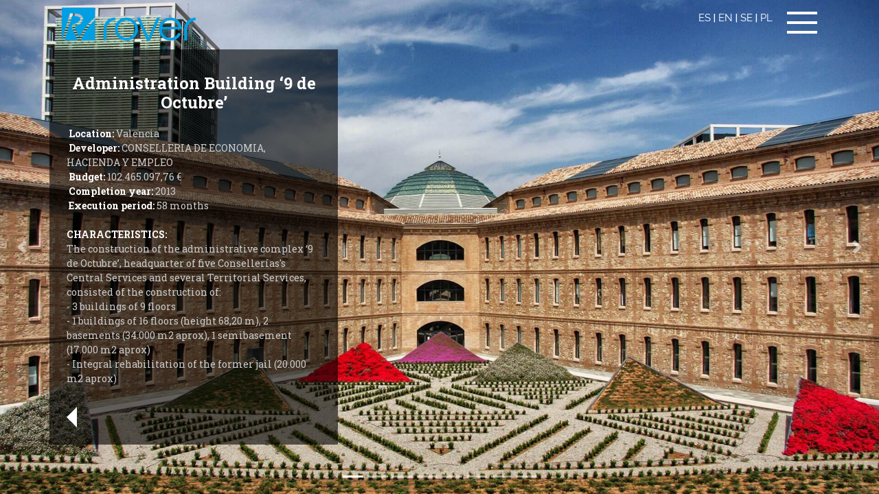

--- FILE ---
content_type: text/html; charset=UTF-8
request_url: https://www.rovergrupo.com/en/edificacion-complejo-administrativo-9-octubre
body_size: 3630
content:
<!-- LAYOUT para los proyectos de obra internos -->
 <!DOCTYPE html>
<html lang="en">
<head>
	<meta charset="utf-8">
	<meta http-equiv="X-UA-Compatible" content="IE=edge">
	<meta name="viewport" content="width=device-width, initial-scale=1">
	<title>Rover Group | Complejo administrativo</title>

    <!--favicon-->
    <link rel="shortcut icon" href="/dist/images/favicon.ico" />    

	<meta name="description" content="Estricto compromiso medioambiental. Empresa comprometida con la ética profesional y la conciliacion entre la vida laboral y familiar." />
	<meta name="keywords" content="" />

	<meta property="og:url" content="" />
	<meta property="og:type" content="" />
	<meta property="og:title" content="" />
	<meta property="og:description" content="" />
	<meta property="og:image" content="" />

	<meta name="twitter:card" content="">
	<meta name="twitter:creator" content="">
	<meta name="twitter:url" content="">
	<meta name="twitter:title" content="">
	<meta name="twitter:description" content="">
	<meta name="twitter:image" content="">
	
	<!-- Bootstrap CSS -->
	<link href="https://www.rovergrupo.com/dist/styles/main.min.css" rel="stylesheet">
	<link href="https://www.rovergrupo.com/dist/styles/dinamiq.css" rel="stylesheet">

    <!-- Custom styles for this template -->
	<link href="https://www.rovergrupo.com/dist/styles/full-slider.css" rel="stylesheet">
	
</head> 

<body class="neww proyecto-interior">
    <header data-cookie="">
         <!-- Modal cookies -->
		<!-- <div id="modal-cookies" class="container-fluid py-0">
			<div class="row">
				<div class="col-12 col-lg-10 cont-cookies">
					<button type="button" class="close" data-dismiss="modal" aria-label="Close">
						<span aria-hidden="true">X</span>
					</button>
					<h2>PARA OFRECER UN MEJOR SERVICIO</h2>
					<p>Rover Group utiliza el sistema de cookies. Si quieres continuar navegando por la página, debes aceptar nuestra <a href="documentos/politica-de-privacidad.pdf" target="_blank">Política de Cookies y Privacidad</a></p>
					<a class="btn" href="javascript:;">ACEPTO</a>
				</div>
			</div>
		</div> -->
		<nav class="navbar navbar-light bg-faded">
			<div class="cont-header d-flex justify-content-end align-items-center">
				<div class="mr-auto">
					<a class="mr-atuo navbar-brand" href="/en/index" target="_self">
						<img id="logo" src="/dist/images/logo.png" alt="Rover Group" class="logo-header">
					</a>
				</div>
				 <div class="menu-language mr-lg-4 pr-lg-3">
					<ul>
						<li><a href="https://www.rovergrupo.com/lang/es" class="animado-fast">ES</a></li>
						<li><p>|</p></li>
						<li><a href="https://www.rovergrupo.com/lang/en" class="animado-fast">EN</a></li>
						<li><p>|</p></li>
						<li><a href="https://www.rovergrupo.com/lang/se" class="animado-fast">SE</a></li>
						<li><p>|</p></li>
						<li><a href="https://www.rovergrupo.com/lang/pl" class="animado-fast">PL</a></li>
					</ul>
				</div>
				<button class="navbar-toggler js-btn-menu" type="button" data-toggle="collapse" data-target="#menu_desplegable" aria-controls="menu_desplegable" aria-expanded="false" aria-label="Toggle navigation">
					<span class="icon-bar icon-bar-1"></span>
					<span class="icon-bar icon-bar-2"></span>
					<span class="icon-bar icon-bar-3"></span>
				</button>
			</div>
		</nav>
	</header>

	<div id="menu_desplegable" class="collapse navbar-collapse justify-content-end">
		<a class="mr-atuo " href="index" target="_self">
			<img id="logo" src="/dist/images/logo.png" alt="Rover Group" class="logo-header">
		</a>

		<img src="/dist/images/close.svg" alt="Cerrar" class="close" >

		<ul class="navbar-nav js-content-scrollspy" data-item-scrollspy="li">
			<li class="nav-item active">
				<a class="nav-link hvr-underline-from-center animado" href="/en/infraestructuras">ROVER INFRAESTRUCTURAS</a>
			</li>
			<li class="nav-item ">
				<a class="nav-link hvr-underline-from-center animado" href="/en/maritimo">ROVER MARITIME</a>
			</li>
			<li class="nav-item ">
				<a class="nav-link hvr-underline-from-center animado" href="/en/ferroviario">ROVER RAIL</a>
			</li>
			<li class="nav-item ">
				<a class="nav-link hvr-underline-from-center animado" href="/en/edificacion">ROVER EDIFICA</a>
			</li>
			<li class="nav-item ">
				<a class="nav-link hvr-underline-from-center animado" href="/en/inmobiliario">ROVER HOMES</a>
			</li>
			<li class="nav-item ">
				<a class="nav-link hvr-underline-from-center animado" href="/en/energia">ROVER ENERGÍA</a>
			</li>
			<li>
				<ul class="submenu">
					<li><a href="/en/grupo" class="animado">group</a></li>
					<li><a href="/en/tecnologia" class="animado">technology</a></li>
					<li><a href="/en/i+d+i" class="animado">R+D+i</a></li>
					<li><a href="/en/innovacion" class="animado">innovation</a></li>
					<li><a href="/en/sostenibilidad" class="animado">sustainability</a></li>
					<li><a href="/en/noticias" class="animado">news</a></li>
					<li><a href="/en/newsletters" class="animado">newsletters</a></li>
					<!-- <li><a href="personas" class="animado">personas</a></li> -->
					<li><a href="/en/contacto" class="animado">global presence</a></li>
					<li><a href="/en/ofertas-empleo" class="animado">work with us</a></li>
				</ul>
			</li>
		</ul>
	</div> 
    </header>
	<main>
        	<main id="wrapper">
		<section class="proyecto-info" style="background: url(/dist/images/edificacion-complejo-administrativo-9-octubre-bg.jpg); center top no-repeat cover">
		    
          <div id="carouselExampleIndicators" class="carousel slide" data-ride="carousel">
            <ol class="carousel-indicators">
              <li data-target="#carouselExampleIndicators" data-slide-to="0" class="active"></li>
              <li data-target="#carouselExampleIndicators" data-slide-to="1"></li>
              <li data-target="#carouselExampleIndicators" data-slide-to="2"></li>
              <li data-target="#carouselExampleIndicators" data-slide-to="3"></li>
              <li data-target="#carouselExampleIndicators" data-slide-to="4"></li>
              <li data-target="#carouselExampleIndicators" data-slide-to="5"></li>
              <li data-target="#carouselExampleIndicators" data-slide-to="6"></li>
              <li data-target="#carouselExampleIndicators" data-slide-to="7"></li>
            </ol>
            <div class="carousel-inner" role="listbox">
              <!-- Slide 1 -->
              <div class="carousel-item active" style="background-image: url(/dist/images/edificacion/9Octubre/slide1.jpg)">
              </div>
              <!-- Slide 2 -->
              <div class="carousel-item" style="background-image: url(/dist/images/edificacion/9Octubre/slide2.jpg)">
              </div>
              <!-- Slide 3 -->
              <div class="carousel-item" style="background-image: url(/dist/images/edificacion/9Octubre/slide3.jpg)">
              </div>
              <!-- Slide 4 -->
              <div class="carousel-item" style="background-image: url(/dist/images/edificacion/9Octubre/slide4.jpg)">
              </div>
              <!-- Slide 5 -->
              <div class="carousel-item" style="background-image: url(/dist/images/edificacion/9Octubre/slide5.jpg)">
              </div>
              <!-- Slide 6 -->
              <div class="carousel-item" style="background-image: url(/dist/images/edificacion/9Octubre/slide6.jpg)">
              </div>
              <!-- Slide 7 -->
              <div class="carousel-item" style="background-image: url(/dist/images/edificacion/9Octubre/slide7.jpg)">
              </div>
              <!-- Slide 8 -->
              <div class="carousel-item" style="background-image: url(/dist/images/edificacion/9Octubre/slide8.jpg)">
              </div>
            </div>
            <a class="carousel-control-prev" href="#carouselExampleIndicators" role="button" data-slide="prev">
              <span class="carousel-control-prev-icon" aria-hidden="true"></span>
              <span class="sr-only">Previous</span>
            </a>
            <a class="carousel-control-next" href="#carouselExampleIndicators" role="button" data-slide="next">
              <span class="carousel-control-next-icon" aria-hidden="true"></span>
              <span class="sr-only">Next</span>
            </a>
          </div>
          
			<div class="container-fluid">
				<div class="row">
					<div class="col-md-4 col-dato d-flex align-items-start flex-column wow fadeInLeft" data-wow-delay="0.3s">
						<div class="texto-sup mb-auto neww">
							<h1 class="blanco">Administration Building ‘9 de Octubre’</h1>
							
							<p class="light-gray mt-4">
							 <strong>Location:</strong>  Valencia<br>
							 <strong>Developer:</strong> CONSELLERIA DE ECONOMIA, HACIENDA Y EMPLEO        <br>
							 <strong>Budget:</strong>  102.465.097,76 €<br>
							 <strong>Completion year:</strong> 2013  <br> 
							 <strong>Execution period:</strong>  58 months   

							</p>

							<p class="light-gray mt-4">
							<strong>CHARACTERISTICS:</strong><br>
							
							The construction of the administrative complex ‘9 de Octubre’, headquarter of five Consellerías's Central Services and several Territorial Services, consisted of the construction of:<br>

							- 3 buildings of 9 floors<br>
							- 1 buildings of 16 floors (height 68,20 m), 2 basements (34.000 m2 aprox), 1 semibasement (17.000 m2 aprox)<br>
							- Integral rehabilitation of the former jail (20.000 m2 aprox)<br>
							<br>
							There is a Library, Rooms of exhibitions, Audience, Kinder garden, Assembly hall, Cafeteria - restaurant, etc., arranging a parking with capacity for 956 spaces. 					
							</p>
						</div>
						<a class="triangulo-izq mt-3 wow fadeInRight" data-wow-delay="1s" data-wow-duration="1.5s" href="/en/edificacion" title=""></a>
					</div>
				</div>
			</div>
		</section>
	</main>
    </main>

     <!-- jQuery -->
<script src="https://www.rovergrupo.com/dist/scripts/jquery.js"></script>

<!-- necesario includes & cookies -->
<script src="https://www.rovergrupo.com/dist/scripts/main-custom.min.js"></script>

<!-- Custom Font Rpboto Slab -->
<link href="https://fonts.googleapis.com/css?family=Roboto+Slab:100,300,400,700" rel="stylesheet">	

<!--cookies-->
<link rel="stylesheet" href="https://www.rovergrupo.com/dist/styles/cookies.css" media="none" onload="if(media!='all')media='all'">
<noscript><link rel="stylesheet" href="https://www.rovergrupo.com/dist/styles/cookies.css"></noscript>

<!-- main.js -->
<script src="https://www.rovergrupo.com/dist/scripts/main.min.js"></script>
<script src="https://www.rovergrupo.com/dist/scripts/bootstrap.bundle.min.js"></script>
<script src="https://www.rovergrupo.com/dist/scripts/swiper-slide.js"></script>
	

<!-- Global site tag (gtag.js) - Google Analytics -->
<script async src="https://www.googletagmanager.com/gtag/js?id=UA-88269856-2"></script>
<script>
  window.dataLayer = window.dataLayer || [];
  function gtag(){dataLayer.push(arguments);}
  gtag('js', new Date());

  gtag('config', 'UA-88269856-2');
</script>	 
</body>

</html>

--- FILE ---
content_type: text/css
request_url: https://www.rovergrupo.com/dist/styles/dinamiq.css
body_size: 21987
content:
#menu_desplegable .logo-header{max-width:100%; margin-top: -12px;position: absolute; margin-left: -5px;}
/*#menu_desplegable #logo{
	position: absolute;
	padding-top: 1rem;
	padding-left: 90px;
	width: 100%;
	background-color: #fff;
	left: 0;
	top: 0;
	padding-bottom: 1rem;
}*/

.menu-language{
	padding-right: 1rem!important;
    
}

.proyectos-item .img-fluid {
    /*max-width: 786px;*/
    /*height: 400px;*/
    width: 100%;
}
.align-texto {
	color: #fff;
    position: absolute;
    z-index: 999;
    margin-top: calc(-50%);
    padding-left: 80px;
    padding-right: 80px;    
}



.proyecto-interior header{background-color:transparent}
.proyecto-interior header .navbar .cont-header .menu-language ul li,.proyecto-interior header .navbar .cont-header .menu-language ul li a{color:#fff}
.proyecto-interior header .navbar .cont-header .navbar-toggler span.icon-bar{background-color:#fff}
.proyecto-interior .col-dato{height:80vh;margin-top:10vh;margin-bottom:10vh;margin-left:90px;background-color:rgba(0,0,0,.6);padding:35px 25px 25px;max-width:420px;}
.proyecto-interior .proyecto-interior header{background-color:transparent}.proyecto-interior .proyecto-interior #wrapper{height:100vh}
.proyecto-interior p{font-size:1.3rem}
.proyecto-interior h1,.proyecto-interior p{font-family:PFCentroSlabPro-Regular;font-weight:400;line-height:1.2em}
.proyecto-interior h1{font-size:1.7rem;font-weight: bold;}
.texto-sup.mb-auto.neww {
    height:calc(80vh - 40px);
    overflow-y: auto;
    max-width: 385px;
}


/*Cambios 16-04-2018*/

.modulo-foto-full .cont-info h2, .titular-cabecera, .entradilla, .titular-pfcentro, .titular, .proyecto-interior h1, .proyecto-interior p, .listado-profesionales .cont-acordeon #accordion .titular-perfiles, .contacto-interior h1, .contacto-interior p {
    font-family: 'Roboto Slab', serif!important;
}
.light-gray {
    color: #ccc;
}
.light-gray strong {
    color: #fff;
    font-weight: 700;
}
.neww p {
    font-family: 'Roboto Slab', serif!important;
    font-size: 1rem!important;
    line-height: 1.5rem;
}
#video_background { 
	position: absolute; 
	bottom: 0px; 
	right: 0px; 
	min-width: 100%; 
	min-height: 100%; 
	width: auto; 
	height: auto; 
	z-index: -1000; 
	overflow: hidden; 
}
#video_pattern { 
	background:#fff; 
	position: fixed; 
	opacity: 0.8; 
	left: 0px; 
	top: 0px; 
	width: 100%; 
	height: 100%; 
	z-index: 1; 
}
#myVideo {
    position: fixed;
    right: 0;
    bottom: 0;
    min-width: 100%; 
    min-height: 100%;
}
.h3, h3 {
    font-size: 1.286rem!important;
}
.titular-pfcentro small {
    font-size: 60%;
}

/*Cambios 25-04-2018*/
a.section_home:hover {
    text-decoration: none;
}
.modulo-foto-full .cont-info div.hvr-underline-from-center:before {
    background: #fff;
}
.modulo-foto-full .overlay {
    position: absolute;
    width: 100%;
    height: 100%;
    top: 0;
    left: 0;
    background: -webkit-gradient(left bottom,right top,color-stop(0,transparent),color-stop(100%,rgba(0,0,0,.6)));
    background: linear-gradient(45deg,transparent,rgba(0,0,0,.6));
    filter: progid:DXImageTransform.Microsoft.gradient(startColorstr="#000000",endColorstr="#000000",GradientType=1);
    opacity: 1!important;
    transition: all .5s ease-out;
}
.modulo-foto-full:hover .overlay {
    opacity: 0!important;
}
.modulo-breadcrumb .breadcrumb {
    font-family: 'Roboto Slab', serif!important;
    color: #222;
    font-size: 1.1rem;
    margin-bottom: 0;
    font-weight: 300;
}
.mr-atuo {
    z-index: 9999999999999999999;
    position: relative;    
}
.mr-atuo img {
    max-width: 195px!important;
}
::-webkit-scrollbar {
      width: 10px;
}
::-webkit-scrollbar-track {
      background-color: rgba(0, 0, 0, 0.2);
}
::-webkit-scrollbar-thumb {
      background-color: rgba(0, 0, 0, 0.7);
}
::-webkit-scrollbar-button {
      background-color: rgba(0, 0, 0, 0.2);
}
::-webkit-scrollbar-corner {
      background-color: rgba(0, 0, 0, 0.2);
}
.menos-sep {
    padding-bottom: 0;
}
.mt0 {
    margin-top: 0;
}
.m0 {
    margin: 0;
}
.neww.proyecto-interior .col-dato {
    top: 10vh;
    bottom: 10vh;
    left: 10vh;
    position: absolute;
    margin: 0;
}
.carousel-control-next, .carousel-control-prev {
    width: 5%;
}


/* 5 COLUMNAS */
.col-xs-n5,
.col-sm-n5,
.col-md-n5,
.col-lg-n5 {
 min-height: 1px;
 position: relative;
}
.col-xs-n5 {
 float: left;
 width: 20%;
}
@media (min-width: 768px) {
 .col-sm-n5 {
   float: left;
   width: 20%;
 }
}
@media (min-width: 992px) {
 .col-md-n5 {
   float: left;
   width: 20%;
 }
}
@media (min-width: 1200px) {
 .col-lg-n5 {
   float: left;
   width: 20%;
 }
}
/* / 5 COLUMNAS */

@media (min-width:767px) {
	.proyecto-interior .col-dato {
	    margin-left: 90px;	    
	    padding: 35px 25px 25px;	   
	}	   
	
	.proyecto-info {
	    /* min-height: 918px; */
	}
 }

@media (max-width:1200px) {
	.align-texto {
		font-size:14px!important;
	}
    #menu_desplegable .navbar-nav {
        width: 100vw!important;
    }  

}
@media (max-width:1100px) {
	.align-texto {
		font-size:14px!important;
	}
}

@media (max-width:1000px) {
	.align-texto {
		font-size:13px!important;
	}
}

@media (max-width:992px) {
	.align-texto {
		font-size:16px!important;
	}
}

@media (max-width:768px) {
	
    .neww.proyecto-interior .col-dato {
        left: 0;
    }
    .neww.proyecto-interior .col-dato {
	    left: 0;	   
	}
	.proyecto-info {
	    min-height: 800px;
	}
	.modulo-foto-full .cont-info h2, .titular-cabecera {
	    font-size: 2.8rem;
	}
	.align-texto {
		font-size:1.143rem;
	}
    #menu_desplegable .navbar-nav {
        overflow-x: hidden;
    }
    #menu_desplegable .close {
        right: 34px;
    }
 }

@media (max-width:500px) {
	
	.proyecto-info {
	    min-height: 800px;
	}
	.modulo-foto-full .cont-info h2, .titular-cabecera {
	    font-size: 2rem;
	}
	.align-texto {
		font-size:13px!important;
	}
	
 }

 /*estilos formulario*/
 .form-content {
     margin-top: 30px;
 }
 
 .form-content input,
 .form-content textarea {
    font-size: 1rem;
    color: #777;
    font-family: Raleway-Regular;
    font-weight: 400;
    border-radius: 0;
    border-bottom: 1px solid #222;
    border-top: none;
    border-left: none;
    border-right: none;
 }

 .form-content .file-control {
     border: 0;
 }

 .form-content .checkbox {
     margin-bottom: 15px;
 }
 .form-content .btn-enviar {
     background: #777;
     color: #fff;
     font-size: 1.3rem;
     border-radius: 0;
     padding: 3px 20px;
 }


 /*12/06/18*/
.px-7px {
    padding-left: 7px;
    padding-right: 7px;
}
.enlace-img img {
    width: 100%;
}


/*Numbers & counters */
.counters {
    padding: 125px 15px 50px;
}

.counters .item {
    /* background: #00a6ec; */
    text-align: center;
    color: #777;
    font-size: 18px;    
    min-height: 100px;
}


@media (max-width:480px) {
    .counters .item {
        min-height: 90px;
    }
}
@media (min-width:571px) and (max-width: 991px) {
    .counters .item {
        min-height: 150px;
    }
}


.counters hr {
    max-width: 80px;
}

.counters .item-small {
    /* background: #00a6ec; */
    text-align: center;
    color: #777;
    font-size: 14px;
}

.counters .item span {
    color: #00a6ec;
    font-size: 40px;
    font-weight: 600;
}

.counters .item span.counter-small {
    font-size: 18px;

}

.counters .intro {
    text-align: center;
    padding-bottom: 25px;
}

.counters .intro h3 {
    font-size: 24px !important;
    font-weight: 100;
}

@media (max-width:1200px) {    
    .counters .item span{
        font-size:30px;
    }  
}

header .navbar .cont-header { width: 350px\9; /* Only works in IE10 */}
.navbar-light .navbar-brand, .navbar-light .navbar-brand:focus, .navbar-light .navbar-brand:hover {
    float: left\9;
}

header .navbar .cont-header .navbar-brand .logo-header { width: 100%\9}

@media all and (-ms-high-contrast:none){
    header .navbar .cont-header { width: 350px; /* Only works in IE10 */}
    header .navbar .cont-header .navbar-brand .logo-header { width: 100%}
    *::-ms-backdrop, header .navbar .cont-header { width: 350px; /* Only works in IE10 */}
    *::-ms-backdrop, header .navbar .cont-header .navbar-brand .logo-header { width: 100%}
}

/* corregir scroll carga nuevos grupos */
.modulo-img-texto-abajo {
    overflow: hidden;
}

html body #wrapper {
    overflow: hidden;
}

/* corregir posicion menu y logo crossbrowser */
header .navbar .cont-header .navbar-toggler {
    position: absolute;
    top: 17px;
    right: 90px;
}

@media (max-width: 500px) {
    header .navbar .cont-header .navbar-toggler {
        right: 15px;
    }
}

header .navbar-light .navbar-brand {
    position: absolute;
    top: 7px;
    left: 90px;
}
    @media (max-width: 500px) {
        header .navbar-light .navbar-brand {
            left: 15px;
        }
    }

#menu_desplegable {}

    @media (max-width: 500px) {
        #menu_desplegable {
            padding: 23px 25px;
        }
    }

/* correccion posicion menu idiomas*/ 
.menu-language {
    position: absolute;
    top: 15px;
    right: 120px;
}

    @media (max-width: 420px) {
        .menu-language {
            position: absolute;
            top: 15px;
            right: 56px;
        }
    }

    @media (min-width: 421px) and (max-width: 467px) {
        .menu-language {
            position: absolute;
            top: 15px;
            right: 140px;
        }
    }

    @media (min-width: 468px) and (max-width: 991px) {
        .menu-language {
            position: absolute;
            top: 15px;
            right: 140px;
        }
    }

     @media (max-width: 768px) {
        .mr-auto img{
            max-width:145px!important;
        }
    }


    /*Newsletter flotante home*/
        .asesor-btn {
            position: fixed;
            bottom: 40px;
            left: 90px;
            z-index: 3;
            padding: 7px 25px;
            background: #009fe3;
            color: white;
            }
            .asesor-btn:hover{
            background: white;
            color: #009fe3;
        }
        .modal.right .modal-dialog {
            position: fixed;
            margin: auto;
            padding:0px 0px 31px 46px;
            width: 100%;
            margin: 0 auto;
            -webkit-transform: translate3d(0%, 0, 0);
                -ms-transform: translate3d(0%, 0, 0);
                 -o-transform: translate3d(0%, 0, 0);
                    transform: translate3d(0%, 0, 0);
        }
        .modal.right .modal-content {
            height: 100%;
        }
        .modal.right .modal-body {
            padding: 0px 15px 15px;
        }  
    /*Right*/
        .modal.right.fade .modal-dialog {
            bottom: 10px;
            /*left: 35px;*/
            -webkit-transition: opacity 0.3s linear, left 0.8s ease-out, bottom: 0.9 ease-out;
               -moz-transition: opacity 0.3s linear, left 0.8s ease-out, bottom: 0.9 ease-out;
                 -o-transition: opacity 0.3s linear, left 0.8s ease-out, bottom: 0.9 ease-out;
                    transition: opacity 0.3s linear, left 0.8s ease-out, bottom: 0.9 ease-out;
        }
        .modal.right.fade.in .modal-dialog {
            left: 0;
        }
        .modal{
            height: 50%;
            bottom: 0 !important;
            right: 0 !important;
            top: auto !important;
        }
        .modal-header {
            border-bottom-color: #EEEEEE;
            background-color: #FAFAFA;
        }

        /*Queries*/
        @media (max-width: 600px) {
              .asesor-btn {
                left: 30px;
              }
            }
        @media (max-width: 600px) {
              .modal.right .modal-dialog {
                padding-bottom: 5px;
                padding-left: 10px;
              }
            }
        @media (max-width: 600px) {
              .modal.right .modal-body {
                padding-top: 2px;
              }
            } 

        .modaletica{
            height: 100%;
            top: 0 !important;
            
        }

.alt-ofertas {
                height: 60px;
              }
             @media (max-width: 768px) {
              .alt-ofertas {
                height: 50px;
              }
            }

            @media (min-width: 1200px) {
              .alt-ofertas {
                height: 80px;
              }
            }

             @media (min-width: 768px) and (max-width: 991px) {
         .alt-ofertas {
                height: 115px;
              }
    }

       @media (min-width: 991px) and (max-width: 1200px) {
         .alt-ofertas {
                height: 110px;
              }
    }


footer #menu-footer-2 .menu-2 li {
    
    margin-right: 20px !important;
}

/*modal technology*/

@media (min-width: 991px) {
         .playYou .modal-dialog{
    max-width: 60%;
}
    }

.icon-uae{
        height: 91px;
    width: 91px;
    background-size: 50px 50px;
    background-repeat: no-repeat;
    background-color: transparent;
    background-position: center center;
    margin: auto;
}

/*NUEVOS CAMBIOS HOME 2024*/

header {
    z-index: 4;
}

/*Acordeón vertical categorias*/
@import url(https://fonts.googleapis.com/css?family=Open+Sans);
 @import url(https://fonts.googleapis.com/css?family=Montserrat:700);
 h1 {
	 text-align: center;
	 font-family: Montserrat, sans-serif;
	 color: #333;
}
.accordion, .accordion ul li div a {
	 height: 750px;    
}
@media screen and (max-width: 600px) {
    .accordion, .accordion ul li div a {
         height: 250px;    
    }
}
.accordion {
	 width: 100%;
	 overflow: hidden;
	 margin: 50px auto;
}
.accordion ul {
	 width: 100%;
     height: 100%;
	 display: table;
	 table-layout: fixed;
	 margin: 0;
	 padding: 0;
}
.accordion ul li {
	 display: table-cell;
	 vertical-align: bottom;
	 position: relative;
	 width: 16.666%;
     height: 100%;
	 background-repeat: no-repeat;
	 background-position: center center;
	 transition: all 500ms ease;
     background-size: cover;
}
.accordion ul li div {
	 display: block;
	 overflow: hidden;
	 width: 100%;
}
.accordion ul li div a {
	 display: block;
	 width: 100%;
	 position: relative;
	 z-index: 3;
	 vertical-align: bottom;
	 padding: 15px 20px;
	 box-sizing: border-box;
	 color: #fff;
	 text-decoration: none;
	 font-family: Open Sans, sans-serif;
	 transition: all 200ms ease;
}
.accordion ul li div a * {
/*	 opacity: 0;*/
	 margin: 0;
	 width: 100%;
	 text-overflow: ellipsis;
	 position: relative;
	 z-index: 5;
	 white-space: nowrap;
	 overflow: hidden;
    /*
	 -webkit-transform: translateX(-20px);
	 transform: translateX(-20px);

	 -webkit-transition: all 400ms ease;
	 transition: all 400ms ease;
    */
}
@media screen and (max-width: 600px) {
    .accordion ul li div a * {
         -webkit-transform: translateX(0);
	     transform: translateX(0);   
    }
}
.accordion ul li div a .caption {
    margin-bottom: 30px;
}
.accordion ul li div a:hover .caption {
    position: relative;
    height: 100%;
}
.accordion ul li div a .caption h2 {
	 text-overflow: clip;
	 font-size: 24px;
	 text-transform: uppercase;
	 margin-bottom: 2px;
    writing-mode: vertical-rl;
    transform: rotate(180deg);
}
@media screen and (max-width: 600px) {
    .accordion ul li div a .caption h2 {
        writing-mode: initial;
        transform: rotate(0deg); 
    }
}
.accordion ul li div a .caption p {
	 font-size: 13.5px;
}
.accordion ul li div a .caption h2, .accordion ul li div a .caption p {
    font-family: 'Roboto Slab', serif!important;
}
.accordion ul li:nth-child(1) {
	 background-image: url('/dist/images/carrusel-home-infraestructuras.webp');
}
.accordion ul li:nth-child(2) {
	 background-image: url('/dist/images/carrusel-home-maritime.webp');
}
.accordion ul li:nth-child(3) {
	 background-image: url('/dist/images/carrusel-home-rail.webp');
}
.accordion ul li:nth-child(4) {
	 background-image: url('/dist/images/carrusel-home-edifica.webp');
}
.accordion ul li:nth-child(5) {
	 background-image: url('/dist/images/carrusel-home-homes.webp');
}
.accordion ul li:nth-child(6) {
	 background-image: url('/dist/images/carrusel-home-energia.webp');
}
.accordion ul:hover li, .accordion ul:focus-within li {
	 width: 8%;
}
.accordion ul li:focus {
	 outline: none;
}
.accordion ul:hover li:hover, .accordion ul li:focus, .accordion ul:focus-within li:focus {
	 width: 60%;
}
.accordion ul:hover li:hover a, .accordion ul li:focus a, .accordion ul:focus-within li:focus a {
    /*	 background: rgba(0, 0, 0, .4);*/
}
.accordion ul:hover li:hover a *, .accordion ul li:focus a *, .accordion ul:focus-within li:focus a * {
    opacity: 1;
    position: absolute;
    top: 40px;
    transform: rotate(0deg);
    writing-mode: initial;
    right: 0;
    text-align: right;
    font-size: 40px;
}
@media screen and (max-width: 600px) {
    .accordion ul:hover li:hover a *, .accordion ul li:focus a *, .accordion ul:focus-within li:focus a * {
        font-size: 24px;
        text-align: left;
    }
}
.accordion ul:hover li {
	 width: 8% !important;
}
.accordion ul:hover li a * {
	 opacity: 0 !important;
}
.accordion ul:hover li:hover {
	 width: 60% !important;
}
.accordion ul:hover li:hover a {
/*	 background: rgba(0, 0, 0, .4);*/
}
.accordion ul:hover li:hover a * {
	 opacity: 1 !important;
}
@media screen and (max-width: 600px) {
	 .accordion {
		 height: auto;
	}
	 .accordion ul li, .accordion ul:hover li, .accordion ul li:hover, .accordion ul:hover li:hover {
		 position: relative;
		 display: table;
		 table-layout: fixed;
		 width: 100%!important;
		 -webkit-transition: none;
		 transition: none;
	}
    .accordion ul li a * {
        opacity: 1!important;
    }
}
/*End Acordeón vertical categorias*/

/*Swiper slide múltiple proyectos & noticias*/

.swiper {
    width: 100%;
    height: 100%;
}
.swiper-slide {
    /*text-align: center;*/
    font-size: 18px;
    background: #fff;
    /*display: flex;*/
    justify-content: center;
    align-items: center;
}
.swiper-slide img {
    display: block;
    width: 100%;
    height: 100%;
    object-fit: cover;
}
@media screen and (max-width: 768px) {
    .enlace-img{
        margin-bottom: 17px;
    }
    .swiper-slide p.titular-pfcentro {
        padding-left: 15px!important;
        font-size: 20px;
        line-height: 24px;
    }
    .swiper-slide p.titular-pfcentro small {
        line-height: 20px;
        display: block;
        margin-top: 7px;
    }
}
.top-box {
    background: #f7f7f7;
    padding: 10px;
    text-align: right;
}
.top-box .swiper-button-next, .swiper-button-prev {
    position: relative;
    background-image: none;
    height: auto;
    margin: 0px 0 0 15px;
    left: auto;

}
.top-box .swiper-button-next:after, .swiper-button-prev:after {
    color: #222;
    font-size: 13px;
    padding: 7px 10px;
    background: #ddd;
    border: solid 1px #999;
    border-radius: 35px;
}
/*Carousel slider*/
.carousel.slide .carousel-inner .carousel-item {
    background-size: cover;
    background-repeat: no-repeat;
    background-position: center;
}
.carousel.slide .carousel-inner .caption {
    text-align: right;
    padding-right: 190px;
    color: #fff;
    font-family: 'Roboto Slab',serif!important;
}

@media screen and (max-width: 600px) {
    .carousel.slide .carousel-inner .caption {
        padding-right: 30px;
    }
}
.carousel.slide .carousel-inner .caption h4 {
    font-size: 2.2rem;
    line-height: 1.2em;
    font-weight: 300;
}
.carousel.slide .carousel-inner .caption h2 {
    font-size: 4.5rem;
    font-family: Merriweather-Regular;
    font-weight: 400;
    margin-top: 15px;
}
.carousel.slide .carousel-inner .caption .hvr-underline-from-center {
    font-size: 1.5rem;
    line-height: 1.6em;
    color: #fff;
    font-weight: 300;
    margin-top: 45px;
}
@media screen and (max-width: 600px) {
    .carousel.slide .carousel-inner .caption h4 {
        font-size: 1.5rem;
    }
    .carousel.slide .carousel-inner .caption h2 {
        font-size: 2.5rem;
    }
    .carousel.slide .carousel-inner .caption .hvr-underline-from-center {
        font-size: 1.4rem;
        margin-top: 15px;
    }
}
.carousel.slide .carousel-inner a {
    background: rgba(0,0,0,0.2);
    transition: all .5s ease-out;
}
.carousel.slide .carousel-inner a:hover {
    background: rgba(0,0,0,0);
    text-decoration: none!important;
    transition: all .5s ease-out;
}
.carousel.slide button {
    background: none;
    border: none;
    z-index: 9999;
}
/*Carousel slider&.modulo-cabecera*/
.carousel.slide.home .carousel-inner .carousel-item, .modulo-cabecera {
    height: 700px;
}
@media screen and (max-width: 600px) {
    .carousel.slide.home .carousel-inner .carousel-item, .modulo-cabecera {
    height: 500px;
    }
}
.titular-cabecera {
    text-align: right;    
}
/*Otros*/
a.more {
    color: #222;
    text-decoration: underline;
    font-family: 'Roboto Slab', serif!important;
    font-size: 1.1rem;
    margin-bottom: 0;
    font-weight: 300;
}
a.more.dos {
    font-size: 1.3rem;
    font-weight: 400;
}
a.more:hover {
    text-decoration: none;
}
.bg-grey {
    background: #f7f7f7;
}
.bg-blue {
    background: #009fe3;
}
.newsletter {
    color: #fff;
    padding: 30px 0;
}
@media screen and (max-width: 768px) {
    .newsletter {
        text-align: center;
    }
    .newsletter .sep {
        margin-top: 20px;
    }
}
.suscripcion-new {
    color: #fff;
    background: transparent;
    font-size: 1.1rem;
    border-bottom: solid 1px #fff;
    display: block;
    width: 100%;
    text-align: left;
}
.suscripcion-new p:after {
    content: url(/dist/images/arrow-right.webp);
    right: 27px;
    position: absolute;
    transition: all .5s ease-out;    
}
.suscripcion-new:hover p:after {
    right: 10px;
    transition: all .5s ease-out;  
}
.suscripcion-new:focus {
    box-shadow: none;
}
.blockquote blockquote.no-blockquote:before, .blockquote blockquote.no-blockquote:after {
    content: none;
}
@media screen and (max-width: 768px) {
    .pr-md-0 {
        padding-right: 15px;
    }
    .blockquote blockquote {
        font-size: 1.5rem;
    }
}   


--- FILE ---
content_type: text/css
request_url: https://www.rovergrupo.com/dist/styles/cookies.css
body_size: 1114
content:


#barraaceptacion {
	display:none;
	position:fixed;
	left:0px;
	right:0px;
	bottom:0px;
	padding-bottom:20px;
	width:100%;
	text-align:center;
	min-height:40px;
	background-color: rgba(0, 0, 0, 0.5);
	color:#fff;
	z-index:99999;

}

.inner {
	width:100%;
	position:absolute;
	padding-left:5px;
	font-family:'Roboto Slab', serif!important;
	font-weight:300;
	font-size:12px;
	top:30%;
}

.inner a.ok {padding:4px;color:#fff;text-decoration:none; font-weight:900;}
.inner a.info {padding-left:5px;text-decoration:none;color:#faff00;}


@media(max-width:1500px){
	
	#barraaceptacion {	
		padding-bottom:65px;	
	}
	.inner {	
		top:10%;
		font-size:11px;
	}
}


@media(max-width:768px){
	
	#barraaceptacion {	
		padding-bottom:65px;	
	}
	.inner {	
		top:20%;		
	}
}

@media(max-width:450px){
	
	#barraaceptacion {	
		padding-bottom:105px;	
	}
	.inner {	
		top:10%;
	}
}

@media(max-width:350px){
	
	#barraaceptacion {	
		padding-bottom:126px;	
	}
	.inner {	
		top:10%;
	}
}

	.pdf-a{
		 color: #009fe3;background: #928f8f47;padding: 15px 25px;font-size: 25px;border-radius: 8px;
		}
		.pdf-a:hover{
		 color:grey;
		}


--- FILE ---
content_type: image/svg+xml
request_url: https://www.rovergrupo.com/dist/images/close.svg
body_size: 373
content:
<svg xmlns="http://www.w3.org/2000/svg" viewBox="0 0 35.36 35.35"><defs><style>.cls-1{fill:#fff}</style></defs><title>Recurso 1</title><g id="Capa_2" data-name="Capa 2"><path class="cls-1" d="M35.36 3.53L31.83 0 17.68 14.15 3.53 0 0 3.53l14.15 14.15L.01 31.82l3.53 3.53 14.14-14.14 14.14 14.14 3.53-3.53-14.14-14.14L35.36 3.53z" id="Capa_1-2" data-name="Capa 1"/></g></svg>

--- FILE ---
content_type: application/javascript
request_url: https://www.rovergrupo.com/dist/scripts/main-custom.min.js
body_size: 1335
content:
function includeHTML(){var e,t,n,o,i;for(e=document.getElementsByTagName("*"),t=0;t<e.length;t++)if(o=(n=e[t]).getAttribute("include"))return(i=new XMLHttpRequest).onreadystatechange=function(){4==this.readyState&&(200==this.status&&(n.innerHTML=this.responseText),404==this.status&&(n.innerHTML="Page not found."),n.removeAttribute("include"),includeHTML())},i.open("GET",o,!0),void i.send()}function getCookie(e){var t=document.cookie,n=t.indexOf(" "+e+"=");if(-1==n&&(n=t.indexOf(e+"=")),-1==n)t=null;else{n=t.indexOf("=",n)+1;var o=t.indexOf(";",n);-1==o&&(o=t.length),t=unescape(t.substring(n,o))}return t}function setCookie(e,t,n){var o=new Date;o.setDate(o.getDate()+n);var i=escape(t)+(null==n?"":"; expires="+o.toUTCString());document.cookie=e+"="+i}function PonerCookie(){setCookie("tiendaaviso","1",365),document.getElementById("barraaceptacion").style.display="none"}includeHTML(),"1"!=getCookie("tiendaaviso")&&(document.getElementById("barraaceptacion").style.display="block"),$(function(){$(document).scroll(function(){if($(this).scrollTop()>1&&$("#logo").attr("src","/dist/images/logo-int.png"),$(this).scrollTop()<1){window.location.href.includes("uae")?$("#logo").attr("src","/dist/images/rover-uae.png"):$("#logo").attr("src","/dist/images/logo.png"),$("body.int #logo").attr("src","/dist/images/logo-int.png")}})});

--- FILE ---
content_type: application/javascript
request_url: https://www.rovergrupo.com/dist/scripts/main.min.js
body_size: 470617
content:
function PLG_scrollTo(t,e,i,s){TweenMax.to(window,t,{scrollTo:{y:$(e).offset().top+s,autoKill:!1},delay:i,ease:Power3.easeInOut})}function PLG_showMenu(){TweenMax.to("#wrapper",1,{width:.5*$(document).width()+25,ease:Power4.easeOut}),TweenMax.to("header",1,{opacity:0,ease:Power4.easeOut}),TweenMax.to("#menu_desplegable",1,{opacity:1,display:"block",ease:Power4.easeOut}),TweenMax.to("#menu_desplegable .navbar-nav",1,{right:0,ease:Power4.easeOut}),$("body").addClass("overflowhidden")}function PLG_closeMenu(t){TweenMax.to("#wrapper",1,{width:$(document).width(),ease:Power4.easeOut}),TweenMax.to("header",1,{opacity:1,ease:Power4.easeOut}),TweenMax.to("#menu_desplegable",1,{opacity:0,display:"none",ease:Power4.easeOut}),TweenMax.to("#menu_desplegable .navbar-nav",1,{right:.5*$(document).width()*-1,ease:Power4.easeOut}),$("body").removeClass("overflowhidden")}function PLG_toggleModalLogin(){$("#selector-menu-login").hasClass("abierto")?PLG_closeModalLogin():PLG_showModalLogin()}function PLG_showModalLogin(){anchoventana<md?(posY=50,posX=270):(posY=70,posX=260),TweenMax.fromTo("#selector-menu-login",.5,{top:posY+30,left:$(".js-btn-header-login").offset().left-posX,opacity:0},{top:posY,left:$(".js-btn-header-login").offset().left-posX,autoAlpha:1,display:"block",ease:Power4.easeOut}),$("#selector-menu-login,.js-btn-header-login").addClass("abierto")}function PLG_closeModalLogin(){TweenMax.to("#selector-menu-login",.5,{top:100,left:$(".js-btn-header-login").offset().left-260,opacity:0,ease:Power4.easeOut}),$("#selector-menu-login,.js-btn-header-login").removeClass("abierto")}function PLG_showModalAlerta(t,e){$("#modal-tip .modal-body").html(t);var i=$(e).offset().top-$(document).scrollTop()+$(e).outerHeight(),s=$(e).offset().left+$(e).outerWidth()/2;TweenMax.fromTo("#modal-tip .modal-dialog",.5,{top:i+30,left:s,opacity:0},{top:i,left:s,autoAlpha:1,display:"block",ease:Power4.easeOut}),$("#modal-tip").modal("show")}function PLG_showModalAlerta(t,e){$("#modal-alerta .modal-title").html(t),$("#modal-alerta .modal-body").html(e),$("#modal-alerta").modal("show")}function feedback(t,e,i){$(".js-contenedor-feedback").html('<div class="alert alert-'+i+' fade mt-3 show" role="alert"><button type="button" class="close" data-dismiss="alert" aria-label="Close"><span aria-hidden="true">&times;</span></button><strong>'+t+"</strong> "+e+"</div>")}function checkCookie(){""!=getCookie("droetker-promo-cookies")?($("#modal-cookies").hide(),$("body").removeClass("cookie-show")):($("#modal-cookies").fadeIn(),$("body").addClass("cookie-show"))}function setCookie(t,e,i){var s=new Date;s.setTime(s.getTime()+24*i*60*60*1e3);var r="expires="+s.toUTCString();document.cookie=t+"="+e+";"+r+";path=/"}function getCookie(t){for(var e=t+"=",i=decodeURIComponent(document.cookie).split(";"),s=0;s<i.length;s++){for(var r=i[s];" "==r.charAt(0);)r=r.substring(1);if(0==r.indexOf(e))return r.substring(e.length,r.length)}return""}function copyToClipboard(t){var e,i,s="INPUT"===t.tagName||"TEXTAREA"===t.tagName;if(s)e=(r=t).selectionStart,i=t.selectionEnd;else{if(!(r=document.getElementById("_hiddenCopyText_"))){var r=document.createElement("textarea");r.style.position="absolute",r.style.left="-9999px",r.style.top="0",r.id="_hiddenCopyText_",document.body.appendChild(r)}r.textContent=t.textContent}var n,a=document.activeElement;r.focus(),r.setSelectionRange(0,r.value.length);try{n=document.execCommand("copy")}catch(t){n=!1}return a&&"function"==typeof a.focus&&a.focus(),s?t.setSelectionRange(e,i):r.textContent="",n}function customValidations(){return{settings:{ignore:":hidden:not('.chosen-select')"},delay:100,custom:{valchosen:function(t){return""!=t.val()},cp:function(t){return validarCP(t.val())},telefono:function(t){return validarMovil(t.val())||validarFijo(t.val())},dni:function(t){return validarDNI(t.val().toUpperCase())},mayoredad:function(t){return edad=t.val().split("/"),validarMayorEdad(edad[0],edad[1],edad[2])},fecha:function(t){return _fecha=t.val().split("/"),esFechaValida(_fecha[0]+"-"+_fecha[1]+"-"+_fecha[2])},hora:function(t){return esHora(t.val())},mayorhoy:function(t){return _fecha=t.val().split("/"),validarMayorHoy(_fecha[0],_fecha[1],_fecha[2])},fechalimite:function(t){return _fecha=t.val().split("/"),validarFechaLimite(_fecha[0],_fecha[1],_fecha[2])},file:function(t){return""==t.val()?($(t).parents(".form-group").addClass("has-error"),$(t).parents(".form-group").removeClass("has-sucess"),span_file=$(t).attr("data-span_file"),$("#"+span_file).removeClass("ticket-ok"),!1):($(t).parents(".form-group").removeClass("has-error"),$(t).parents(".form-group").addClass("has-sucess"),span_file=$(t).attr("data-span_file"),$("#"+span_file).addClass("ticket-ok"),!0)}},errors:{cp:"Revisa el código postal",telefono:"Revisa el teléfono",dni:"Revisa el DNI",mayoredad:"Para participar en la promoción tienes que ser mayor de edad",fecha:"Introduce una fecha válida",hora:"Introduce una hora válida en el formato indicado",file:"Selecciona un archivo",mayorhoy:"Selecciona una fecha posterior al día de hoy",fechalimite:"Selecciona una fecha anterior al 07/04/2018",valchosen:"Selecciona una opción"}}}function esHora(t){return hora=t.split(":"),!(parseInt(hora[0])<0||24<parseInt(hora[0])||parseInt(hora[1])<0||59<parseInt(hora[1])||!(1<hora.length)||hora[1].length<2)}function validarMayorHoy_OLD(t,e,i){day=t,month=e,year=i;var s=new Date(year,month,day);return(new Date).getTime()<s.getTime()}function validarMayorHoy(t,e,i){day=t,month=e,year=i;var s=new Date(year,month-1,day),r=new Date;return dia=r.getDate(),mes=r.getMonth(),anio=r.getFullYear(),!(s<new Date(anio,mes,dia))}function validarMayorEdad(t,e,i){day=t,month=e,year=i;var s=new Date;s.setFullYear(year,month-1,day);var r=new Date;return r.setYear(r.getFullYear()-18),!(r<s)}function validarFechaLimite(t,e,i){return day=t,month=e,year=i,!(new Date(year,month-1,day)>new Date("2018","3","7"))}function validarEmail(t){return/^[0-9a-z_\-\.]+@[0-9a-z\-\.]+\.[a-z]{2,4}$/i.test(t)}function validarMovil(t){return/[6|7]\d{8}/.test(t)}function validarFijo(t){return/9\d{8}/.test(t)}function validarDNI2(t){return t=t.toUpperCase(),"(([X-Z]{1})([-]?)(d{7})([-]?)([A-Z]{1}))|((d{8})([-]?)([A-Z]{1}))".test(t)}function isDigit(t){return"0"<=t&&t<="9"}function letra_nif(t){var e=t%23+1;return letra="TRWAGMYFPDXBNJZSQVHLCKET",letra=letra.substring(e-1,e),letra}function validar_nie(t,e){var i,s=t;if(primera_letra=s.charAt(0),"X"!=primera_letra.toUpperCase()&&"T"!=primera_letra.toUpperCase()&&"Y"!=primera_letra.toUpperCase())return!1;for(i=1;i<e;i++)if(!isDigit(s.charAt(i)))return!1;return letra_nif(s.substring(1,e+1))==s.charAt(e+1).toUpperCase()}function validar_nif(t){var e,i=t;if(i.length<4)return!1;for(e=0;e<i.length-1;e++)if(!isDigit(i.charAt(e)))return!1;return letra_nif(i.substring(0,i.length-1))==i.charAt(i.length-1).toUpperCase()}function validarDNI(t){return!(t.length<9)&&(dni=t.toUpperCase(),letra=t.substring(t.length-1),numero=t.substring(0,8),0<=numero.indexOf("X")&&(numero=numero.replace("X",0)),0<=numero.indexOf("Y")&&(numero=numero.replace("Y",1)),0<=numero.indexOf("Z")&&(numero=numero.replace("Z",2)),modulo=numero%23,letras_validas="TRWAGMYFPDXBNJZSQVHLCKE",letra_correcta=letras_validas.substring(modulo,modulo+1),letra_correcta==letra)}function contadorTextArea(t,e){t.value.length>e&&(t.value=t.value.substring(0,e))}function validaFechaDDMMAAAA(t){return!!function(t){var e,i=function(t){for(var e=1;e<=t;e++)this[e]=31,4!=e&&6!=e&&9!=e&&11!=e||(this[e]=30),2==e&&(this[e]=29);return this}(12),s=t.indexOf("-"),r=t.indexOf("-",s+1),n=t.substring(0,s),a=t.substring(s+1,r),o=t.substring(r+1);strYr=o,"0"==n.charAt(0)&&1<n.length&&(n=n.substring(1)),"0"==a.charAt(0)&&1<a.length&&(a=a.substring(1));for(var l=1;l<=3;l++)"0"==strYr.charAt(0)&&1<strYr.length&&(strYr=strYr.substring(1));return month=parseInt(a),day=parseInt(n),year=parseInt(strYr),!(-1==s||-1==r||a.length<1||month<1||12<month||n.length<1||day<1||31<day||2==month&&day>((e=year)%4!=0||e%100==0&&e%400!=0?28:29)||day>i[month]||4!=o.length||0==year||year<1900||2100<year||-1!=t.indexOf("-",r+1)||0==function(t){var e;for(e=0;e<t.length;e++){var i=t.charAt(e);if(i<"0"||"9"<i)return!1}return!0}(function(t,e){var i,s="";for(i=0;i<t.length;i++){var r=t.charAt(i);-1==e.indexOf(r)&&(s+=r)}return s}(t,"-")))}(t)}function esFechaValida(t){if(null!=t&&""!=t){if(!/^\d{2}\-\d{2}\-\d{4}$/.test(t))return!1;var e=parseInt(t.substring(0,2),10),i=parseInt(t.substring(3,5),10),s=parseInt(t.substring(6),10);switch(i){case 1:case 3:case 5:case 7:case 8:case 10:case 12:numDias=31;break;case 4:case 6:case 9:case 11:numDias=30;break;case 2:comprobarSiBisisesto(s)?numDias=29:numDias=28;break;default:return!1}return!(e>numDias||0==e)}}function comprobarSiBisisesto(t){return t%100!=0&&(t%4==0||t%400==0)}function validarCP(t){return/^([1-9]{2}|[0-9][1-9]|[1-9][0-9])[0-9]{3}$/.test(t)}function validarProvinciaCP(t,e){return!1}var _gsScope="undefined"!=typeof module&&module.exports&&"undefined"!=typeof global?global:this||window;(_gsScope._gsQueue||(_gsScope._gsQueue=[])).push(function(){"use strict";var t,l,e,T,x,w,k,v,i,_,C,y,b,u,f,g,s;_gsScope._gsDefine("TweenMax",["core.Animation","core.SimpleTimeline","TweenLite"],function(s,c,_){var g=function(t){var e,i=[],s=t.length;for(e=0;e!==s;i.push(t[e++]));return i},v=function(t,e,i){var s,r,n=t.cycle;for(s in n)r=n[s],t[s]="function"==typeof r?r(i,e[i]):r[i%r.length];delete t.cycle},y=function(t,e,i){_.call(this,t,e,i),this._cycle=0,this._yoyo=!0===this.vars.yoyo||!!this.vars.yoyoEase,this._repeat=this.vars.repeat||0,this._repeatDelay=this.vars.repeatDelay||0,this._repeat&&this._uncache(!0),this.render=y.prototype.render},b=_._internals,x=b.isSelector,w=b.isArray,t=y.prototype=_.to({},.1,{}),T=[];y.version="1.20.3",t.constructor=y,t.kill()._gc=!1,y.killTweensOf=y.killDelayedCallsTo=_.killTweensOf,y.getTweensOf=_.getTweensOf,y.lagSmoothing=_.lagSmoothing,y.ticker=_.ticker,y.render=_.render,t.invalidate=function(){return this._yoyo=!0===this.vars.yoyo||!!this.vars.yoyoEase,this._repeat=this.vars.repeat||0,this._repeatDelay=this.vars.repeatDelay||0,this._yoyoEase=null,this._uncache(!0),_.prototype.invalidate.call(this)},t.updateTo=function(t,e){var i,s=this.ratio,r=this.vars.immediateRender||t.immediateRender;for(i in e&&this._startTime<this._timeline._time&&(this._startTime=this._timeline._time,this._uncache(!1),this._gc?this._enabled(!0,!1):this._timeline.insert(this,this._startTime-this._delay)),t)this.vars[i]=t[i];if(this._initted||r)if(e)this._initted=!1,r&&this.render(0,!0,!0);else if(this._gc&&this._enabled(!0,!1),this._notifyPluginsOfEnabled&&this._firstPT&&_._onPluginEvent("_onDisable",this),.998<this._time/this._duration){var n=this._totalTime;this.render(0,!0,!1),this._initted=!1,this.render(n,!0,!1)}else if(this._initted=!1,this._init(),0<this._time||r)for(var a,o=1/(1-s),l=this._firstPT;l;)a=l.s+l.c,l.c*=o,l.s=a-l.c,l=l._next;return this},t.render=function(t,e,i){this._initted||0===this._duration&&this.vars.repeat&&this.invalidate();var s,r,n,a,o,l,h,c,d,p=this._dirty?this.totalDuration():this._totalDuration,u=this._time,f=this._totalTime,m=this._cycle,g=this._duration,v=this._rawPrevTime;if(p-1e-7<=t&&0<=t?(this._totalTime=p,this._cycle=this._repeat,this._yoyo&&0!=(1&this._cycle)?(this._time=0,this.ratio=this._ease._calcEnd?this._ease.getRatio(0):0):(this._time=g,this.ratio=this._ease._calcEnd?this._ease.getRatio(1):1),this._reversed||(s=!0,r="onComplete",i=i||this._timeline.autoRemoveChildren),0===g&&(this._initted||!this.vars.lazy||i)&&(this._startTime===this._timeline._duration&&(t=0),(v<0||t<=0&&-1e-7<=t||1e-10===v&&"isPause"!==this.data)&&v!==t&&(i=!0,1e-10<v&&(r="onReverseComplete")),this._rawPrevTime=c=!e||t||v===t?t:1e-10)):t<1e-7?(this._totalTime=this._time=this._cycle=0,this.ratio=this._ease._calcEnd?this._ease.getRatio(0):0,(0!==f||0===g&&0<v)&&(r="onReverseComplete",s=this._reversed),t<0&&(this._active=!1,0===g&&(this._initted||!this.vars.lazy||i)&&(0<=v&&(i=!0),this._rawPrevTime=c=!e||t||v===t?t:1e-10)),this._initted||(i=!0)):(this._totalTime=this._time=t,0!==this._repeat&&(a=g+this._repeatDelay,this._cycle=this._totalTime/a>>0,0!==this._cycle&&this._cycle===this._totalTime/a&&f<=t&&this._cycle--,this._time=this._totalTime-this._cycle*a,this._yoyo&&0!=(1&this._cycle)&&(this._time=g-this._time,(d=this._yoyoEase||this.vars.yoyoEase)&&(this._yoyoEase||(!0!==d||this._initted?this._yoyoEase=d=!0===d?this._ease:d instanceof Ease?d:Ease.map[d]:(d=this.vars.ease,this._yoyoEase=d=d?d instanceof Ease?d:"function"==typeof d?new Ease(d,this.vars.easeParams):Ease.map[d]||_.defaultEase:_.defaultEase)),this.ratio=d?1-d.getRatio((g-this._time)/g):0)),this._time>g?this._time=g:this._time<0&&(this._time=0)),this._easeType&&!d?(o=this._time/g,(1===(l=this._easeType)||3===l&&.5<=o)&&(o=1-o),3===l&&(o*=2),1===(h=this._easePower)?o*=o:2===h?o*=o*o:3===h?o*=o*o*o:4===h&&(o*=o*o*o*o),1===l?this.ratio=1-o:2===l?this.ratio=o:this._time/g<.5?this.ratio=o/2:this.ratio=1-o/2):d||(this.ratio=this._ease.getRatio(this._time/g))),u!==this._time||i||m!==this._cycle){if(!this._initted){if(this._init(),!this._initted||this._gc)return;if(!i&&this._firstPT&&(!1!==this.vars.lazy&&this._duration||this.vars.lazy&&!this._duration))return this._time=u,this._totalTime=f,this._rawPrevTime=v,this._cycle=m,b.lazyTweens.push(this),void(this._lazy=[t,e]);!this._time||s||d?s&&this._ease._calcEnd&&!d&&(this.ratio=this._ease.getRatio(0===this._time?0:1)):this.ratio=this._ease.getRatio(this._time/g)}for(!1!==this._lazy&&(this._lazy=!1),this._active||!this._paused&&this._time!==u&&0<=t&&(this._active=!0),0===f&&(2===this._initted&&0<t&&this._init(),this._startAt&&(0<=t?this._startAt.render(t,!0,i):r||(r="_dummyGS")),this.vars.onStart&&(0===this._totalTime&&0!==g||e||this._callback("onStart"))),n=this._firstPT;n;)n.f?n.t[n.p](n.c*this.ratio+n.s):n.t[n.p]=n.c*this.ratio+n.s,n=n._next;this._onUpdate&&(t<0&&this._startAt&&this._startTime&&this._startAt.render(t,!0,i),e||(this._totalTime!==f||r)&&this._callback("onUpdate")),this._cycle!==m&&(e||this._gc||this.vars.onRepeat&&this._callback("onRepeat")),r&&(this._gc&&!i||(t<0&&this._startAt&&!this._onUpdate&&this._startTime&&this._startAt.render(t,!0,i),s&&(this._timeline.autoRemoveChildren&&this._enabled(!1,!1),this._active=!1),!e&&this.vars[r]&&this._callback(r),0===g&&1e-10===this._rawPrevTime&&1e-10!==c&&(this._rawPrevTime=0)))}else f!==this._totalTime&&this._onUpdate&&(e||this._callback("onUpdate"))},y.to=function(t,e,i){return new y(t,e,i)},y.from=function(t,e,i){return i.runBackwards=!0,i.immediateRender=0!=i.immediateRender,new y(t,e,i)},y.fromTo=function(t,e,i,s){return s.startAt=i,s.immediateRender=0!=s.immediateRender&&0!=i.immediateRender,new y(t,e,s)},y.staggerTo=y.allTo=function(t,e,i,s,r,n,a){s=s||0;var o,l,h,c,d=0,p=[],u=function(){i.onComplete&&i.onComplete.apply(i.onCompleteScope||this,arguments),r.apply(a||i.callbackScope||this,n||T)},f=i.cycle,m=i.startAt&&i.startAt.cycle;for(w(t)||("string"==typeof t&&(t=_.selector(t)||t),x(t)&&(t=g(t))),t=t||[],s<0&&((t=g(t)).reverse(),s*=-1),o=t.length-1,h=0;h<=o;h++){for(c in l={},i)l[c]=i[c];if(f&&(v(l,t,h),null!=l.duration&&(e=l.duration,delete l.duration)),m){for(c in m=l.startAt={},i.startAt)m[c]=i.startAt[c];v(l.startAt,t,h)}l.delay=d+(l.delay||0),h===o&&r&&(l.onComplete=u),p[h]=new y(t[h],e,l),d+=s}return p},y.staggerFrom=y.allFrom=function(t,e,i,s,r,n,a){return i.runBackwards=!0,i.immediateRender=0!=i.immediateRender,y.staggerTo(t,e,i,s,r,n,a)},y.staggerFromTo=y.allFromTo=function(t,e,i,s,r,n,a,o){return s.startAt=i,s.immediateRender=0!=s.immediateRender&&0!=i.immediateRender,y.staggerTo(t,e,s,r,n,a,o)},y.delayedCall=function(t,e,i,s,r){return new y(e,0,{delay:t,onComplete:e,onCompleteParams:i,callbackScope:s,onReverseComplete:e,onReverseCompleteParams:i,immediateRender:!1,useFrames:r,overwrite:0})},y.set=function(t,e){return new y(t,0,e)},y.isTweening=function(t){return 0<_.getTweensOf(t,!0).length};var n=function(t,e){for(var i=[],s=0,r=t._first;r;)r instanceof _?i[s++]=r:(e&&(i[s++]=r),s=(i=i.concat(n(r,e))).length),r=r._next;return i},d=y.getAllTweens=function(t){return n(s._rootTimeline,t).concat(n(s._rootFramesTimeline,t))};y.killAll=function(t,e,i,s){null==e&&(e=!0),null==i&&(i=!0);var r,n,a,o=d(0!=s),l=o.length,h=e&&i&&s;for(a=0;a<l;a++)n=o[a],(h||n instanceof c||(r=n.target===n.vars.onComplete)&&i||e&&!r)&&(t?n.totalTime(n._reversed?0:n.totalDuration()):n._enabled(!1,!1))},y.killChildTweensOf=function(t,e){if(null!=t){var i,s,r,n,a,o=b.tweenLookup;if("string"==typeof t&&(t=_.selector(t)||t),x(t)&&(t=g(t)),w(t))for(n=t.length;-1<--n;)y.killChildTweensOf(t[n],e);else{for(r in i=[],o)for(s=o[r].target.parentNode;s;)s===t&&(i=i.concat(o[r].tweens)),s=s.parentNode;for(a=i.length,n=0;n<a;n++)e&&i[n].totalTime(i[n].totalDuration()),i[n]._enabled(!1,!1)}}};var r=function(t,e,i,s){e=!1!==e,i=!1!==i;for(var r,n,a=d(s=!1!==s),o=e&&i&&s,l=a.length;-1<--l;)n=a[l],(o||n instanceof c||(r=n.target===n.vars.onComplete)&&i||e&&!r)&&n.paused(t)};return y.pauseAll=function(t,e,i){r(!0,t,e,i)},y.resumeAll=function(t,e,i){r(!1,t,e,i)},y.globalTimeScale=function(t){var e=s._rootTimeline,i=_.ticker.time;return arguments.length?(t=t||1e-10,e._startTime=i-(i-e._startTime)*e._timeScale/t,e=s._rootFramesTimeline,i=_.ticker.frame,e._startTime=i-(i-e._startTime)*e._timeScale/t,e._timeScale=s._rootTimeline._timeScale=t,t):e._timeScale},t.progress=function(t,e){return arguments.length?this.totalTime(this.duration()*(this._yoyo&&0!=(1&this._cycle)?1-t:t)+this._cycle*(this._duration+this._repeatDelay),e):this._time/this.duration()},t.totalProgress=function(t,e){return arguments.length?this.totalTime(this.totalDuration()*t,e):this._totalTime/this.totalDuration()},t.time=function(t,e){return arguments.length?(this._dirty&&this.totalDuration(),t>this._duration&&(t=this._duration),this._yoyo&&0!=(1&this._cycle)?t=this._duration-t+this._cycle*(this._duration+this._repeatDelay):0!==this._repeat&&(t+=this._cycle*(this._duration+this._repeatDelay)),this.totalTime(t,e)):this._time},t.duration=function(t){return arguments.length?s.prototype.duration.call(this,t):this._duration},t.totalDuration=function(t){return arguments.length?-1===this._repeat?this:this.duration((t-this._repeat*this._repeatDelay)/(this._repeat+1)):(this._dirty&&(this._totalDuration=-1===this._repeat?999999999999:this._duration*(this._repeat+1)+this._repeatDelay*this._repeat,this._dirty=!1),this._totalDuration)},t.repeat=function(t){return arguments.length?(this._repeat=t,this._uncache(!0)):this._repeat},t.repeatDelay=function(t){return arguments.length?(this._repeatDelay=t,this._uncache(!0)):this._repeatDelay},t.yoyo=function(t){return arguments.length?(this._yoyo=t,this):this._yoyo},y},!0),_gsScope._gsDefine("TimelineLite",["core.Animation","core.SimpleTimeline","TweenLite"],function(c,d,p){var u=function(t){d.call(this,t),this._labels={},this.autoRemoveChildren=!0===this.vars.autoRemoveChildren,this.smoothChildTiming=!0===this.vars.smoothChildTiming,this._sortChildren=!0,this._onUpdate=this.vars.onUpdate;var e,i,s=this.vars;for(i in s)e=s[i],m(e)&&-1!==e.join("").indexOf("{self}")&&(s[i]=this._swapSelfInParams(e));m(s.tweens)&&this.add(s.tweens,0,s.align,s.stagger)},t=p._internals,e=u._internals={},f=t.isSelector,m=t.isArray,g=t.lazyTweens,v=t.lazyRender,a=_gsScope._gsDefine.globals,_=function(t){var e,i={};for(e in t)i[e]=t[e];return i},y=function(t,e,i){var s,r,n=t.cycle;for(s in n)r=n[s],t[s]="function"==typeof r?r(i,e[i]):r[i%r.length];delete t.cycle},n=e.pauseCallback=function(){},b=function(t){var e,i=[],s=t.length;for(e=0;e!==s;i.push(t[e++]));return i},i=u.prototype=new d;return u.version="1.20.3",i.constructor=u,i.kill()._gc=i._forcingPlayhead=i._hasPause=!1,i.to=function(t,e,i,s){var r=i.repeat&&a.TweenMax||p;return e?this.add(new r(t,e,i),s):this.set(t,i,s)},i.from=function(t,e,i,s){return this.add((i.repeat&&a.TweenMax||p).from(t,e,i),s)},i.fromTo=function(t,e,i,s,r){var n=s.repeat&&a.TweenMax||p;return e?this.add(n.fromTo(t,e,i,s),r):this.set(t,s,r)},i.staggerTo=function(t,e,i,s,r,n,a,o){var l,h,c=new u({onComplete:n,onCompleteParams:a,callbackScope:o,smoothChildTiming:this.smoothChildTiming}),d=i.cycle;for("string"==typeof t&&(t=p.selector(t)||t),f(t=t||[])&&(t=b(t)),(s=s||0)<0&&((t=b(t)).reverse(),s*=-1),h=0;h<t.length;h++)(l=_(i)).startAt&&(l.startAt=_(l.startAt),l.startAt.cycle&&y(l.startAt,t,h)),d&&(y(l,t,h),null!=l.duration&&(e=l.duration,delete l.duration)),c.to(t[h],e,l,h*s);return this.add(c,r)},i.staggerFrom=function(t,e,i,s,r,n,a,o){return i.immediateRender=0!=i.immediateRender,i.runBackwards=!0,this.staggerTo(t,e,i,s,r,n,a,o)},i.staggerFromTo=function(t,e,i,s,r,n,a,o,l){return s.startAt=i,s.immediateRender=0!=s.immediateRender&&0!=i.immediateRender,this.staggerTo(t,e,s,r,n,a,o,l)},i.call=function(t,e,i,s){return this.add(p.delayedCall(0,t,e,i),s)},i.set=function(t,e,i){return i=this._parseTimeOrLabel(i,0,!0),null==e.immediateRender&&(e.immediateRender=i===this._time&&!this._paused),this.add(new p(t,0,e),i)},u.exportRoot=function(t,e){null==(t=t||{}).smoothChildTiming&&(t.smoothChildTiming=!0);var i,s,r,n,a=new u(t),o=a._timeline;for(null==e&&(e=!0),o._remove(a,!0),a._startTime=0,a._rawPrevTime=a._time=a._totalTime=o._time,r=o._first;r;)n=r._next,e&&r instanceof p&&r.target===r.vars.onComplete||((s=r._startTime-r._delay)<0&&(i=1),a.add(r,s)),r=n;return o.add(a,0),i&&a.totalDuration(),a},i.add=function(t,e,i,s){var r,n,a,o,l,h;if("number"!=typeof e&&(e=this._parseTimeOrLabel(e,0,!0,t)),!(t instanceof c)){if(t instanceof Array||t&&t.push&&m(t)){for(i=i||"normal",s=s||0,r=e,n=t.length,a=0;a<n;a++)m(o=t[a])&&(o=new u({tweens:o})),this.add(o,r),"string"!=typeof o&&"function"!=typeof o&&("sequence"===i?r=o._startTime+o.totalDuration()/o._timeScale:"start"===i&&(o._startTime-=o.delay())),r+=s;return this._uncache(!0)}if("string"==typeof t)return this.addLabel(t,e);if("function"!=typeof t)throw"Cannot add "+t+" into the timeline; it is not a tween, timeline, function, or string.";t=p.delayedCall(0,t)}if(d.prototype.add.call(this,t,e),t._time&&t.render((this.rawTime()-t._startTime)*t._timeScale,!1,!1),(this._gc||this._time===this._duration)&&!this._paused&&this._duration<this.duration())for(h=(l=this).rawTime()>t._startTime;l._timeline;)h&&l._timeline.smoothChildTiming?l.totalTime(l._totalTime,!0):l._gc&&l._enabled(!0,!1),l=l._timeline;return this},i.remove=function(t){if(t instanceof c){this._remove(t,!1);var e=t._timeline=t.vars.useFrames?c._rootFramesTimeline:c._rootTimeline;return t._startTime=(t._paused?t._pauseTime:e._time)-(t._reversed?t.totalDuration()-t._totalTime:t._totalTime)/t._timeScale,this}if(t instanceof Array||t&&t.push&&m(t)){for(var i=t.length;-1<--i;)this.remove(t[i]);return this}return"string"==typeof t?this.removeLabel(t):this.kill(null,t)},i._remove=function(t,e){return d.prototype._remove.call(this,t,e),this._last?this._time>this.duration()&&(this._time=this._duration,this._totalTime=this._totalDuration):this._time=this._totalTime=this._duration=this._totalDuration=0,this},i.append=function(t,e){return this.add(t,this._parseTimeOrLabel(null,e,!0,t))},i.insert=i.insertMultiple=function(t,e,i,s){return this.add(t,e||0,i,s)},i.appendMultiple=function(t,e,i,s){return this.add(t,this._parseTimeOrLabel(null,e,!0,t),i,s)},i.addLabel=function(t,e){return this._labels[t]=this._parseTimeOrLabel(e),this},i.addPause=function(t,e,i,s){var r=p.delayedCall(0,n,i,s||this);return r.vars.onComplete=r.vars.onReverseComplete=e,r.data="isPause",this._hasPause=!0,this.add(r,t)},i.removeLabel=function(t){return delete this._labels[t],this},i.getLabelTime=function(t){return null!=this._labels[t]?this._labels[t]:-1},i._parseTimeOrLabel=function(t,e,i,s){var r,n;if(s instanceof c&&s.timeline===this)this.remove(s);else if(s&&(s instanceof Array||s.push&&m(s)))for(n=s.length;-1<--n;)s[n]instanceof c&&s[n].timeline===this&&this.remove(s[n]);if(r="number"!=typeof t||e?99999999999<this.duration()?this.recent().endTime(!1):this._duration:0,"string"==typeof e)return this._parseTimeOrLabel(e,i&&"number"==typeof t&&null==this._labels[e]?t-r:0,i);if(e=e||0,"string"!=typeof t||!isNaN(t)&&null==this._labels[t])null==t&&(t=r);else{if(-1===(n=t.indexOf("=")))return null==this._labels[t]?i?this._labels[t]=r+e:e:this._labels[t]+e;e=parseInt(t.charAt(n-1)+"1",10)*Number(t.substr(n+1)),t=1<n?this._parseTimeOrLabel(t.substr(0,n-1),0,i):r}return Number(t)+e},i.seek=function(t,e){return this.totalTime("number"==typeof t?t:this._parseTimeOrLabel(t),!1!==e)},i.stop=function(){return this.paused(!0)},i.gotoAndPlay=function(t,e){return this.play(t,e)},i.gotoAndStop=function(t,e){return this.pause(t,e)},i.render=function(t,e,i){this._gc&&this._enabled(!0,!1);var s,r,n,a,o,l,h,c=this._time,d=this._dirty?this.totalDuration():this._totalDuration,p=this._startTime,u=this._timeScale,f=this._paused;if(c!==this._time&&(t+=this._time-c),d-1e-7<=t&&0<=t)this._totalTime=this._time=d,this._reversed||this._hasPausedChild()||(r=!0,a="onComplete",o=!!this._timeline.autoRemoveChildren,0===this._duration&&(t<=0&&-1e-7<=t||this._rawPrevTime<0||1e-10===this._rawPrevTime)&&this._rawPrevTime!==t&&this._first&&(o=!0,1e-10<this._rawPrevTime&&(a="onReverseComplete"))),this._rawPrevTime=this._duration||!e||t||this._rawPrevTime===t?t:1e-10,t=d+1e-4;else if(t<1e-7)if(this._totalTime=this._time=0,(0!==c||0===this._duration&&1e-10!==this._rawPrevTime&&(0<this._rawPrevTime||t<0&&0<=this._rawPrevTime))&&(a="onReverseComplete",r=this._reversed),t<0)this._active=!1,this._timeline.autoRemoveChildren&&this._reversed?(o=r=!0,a="onReverseComplete"):0<=this._rawPrevTime&&this._first&&(o=!0),this._rawPrevTime=t;else{if(this._rawPrevTime=this._duration||!e||t||this._rawPrevTime===t?t:1e-10,0===t&&r)for(s=this._first;s&&0===s._startTime;)s._duration||(r=!1),s=s._next;t=0,this._initted||(o=!0)}else{if(this._hasPause&&!this._forcingPlayhead&&!e){if(c<=t)for(s=this._first;s&&s._startTime<=t&&!l;)s._duration||"isPause"!==s.data||s.ratio||0===s._startTime&&0===this._rawPrevTime||(l=s),s=s._next;else for(s=this._last;s&&s._startTime>=t&&!l;)s._duration||"isPause"===s.data&&0<s._rawPrevTime&&(l=s),s=s._prev;l&&(this._time=t=l._startTime,this._totalTime=t+this._cycle*(this._totalDuration+this._repeatDelay))}this._totalTime=this._time=this._rawPrevTime=t}if(this._time!==c&&this._first||i||o||l){if(this._initted||(this._initted=!0),this._active||!this._paused&&this._time!==c&&0<t&&(this._active=!0),0===c&&this.vars.onStart&&(0===this._time&&this._duration||e||this._callback("onStart")),(h=this._time)>=c)for(s=this._first;s&&(n=s._next,h===this._time&&(!this._paused||f));)(s._active||s._startTime<=h&&!s._paused&&!s._gc)&&(l===s&&this.pause(),s._reversed?s.render((s._dirty?s.totalDuration():s._totalDuration)-(t-s._startTime)*s._timeScale,e,i):s.render((t-s._startTime)*s._timeScale,e,i)),s=n;else for(s=this._last;s&&(n=s._prev,h===this._time&&(!this._paused||f));){if(s._active||s._startTime<=c&&!s._paused&&!s._gc){if(l===s){for(l=s._prev;l&&l.endTime()>this._time;)l.render(l._reversed?l.totalDuration()-(t-l._startTime)*l._timeScale:(t-l._startTime)*l._timeScale,e,i),l=l._prev;l=null,this.pause()}s._reversed?s.render((s._dirty?s.totalDuration():s._totalDuration)-(t-s._startTime)*s._timeScale,e,i):s.render((t-s._startTime)*s._timeScale,e,i)}s=n}this._onUpdate&&(e||(g.length&&v(),this._callback("onUpdate"))),a&&(this._gc||p!==this._startTime&&u===this._timeScale||(0===this._time||d>=this.totalDuration())&&(r&&(g.length&&v(),this._timeline.autoRemoveChildren&&this._enabled(!1,!1),this._active=!1),!e&&this.vars[a]&&this._callback(a)))}},i._hasPausedChild=function(){for(var t=this._first;t;){if(t._paused||t instanceof u&&t._hasPausedChild())return!0;t=t._next}return!1},i.getChildren=function(t,e,i,s){s=s||-9999999999;for(var r=[],n=this._first,a=0;n;)n._startTime<s||(n instanceof p?!1!==e&&(r[a++]=n):(!1!==i&&(r[a++]=n),!1!==t&&(a=(r=r.concat(n.getChildren(!0,e,i))).length))),n=n._next;return r},i.getTweensOf=function(t,e){var i,s,r=this._gc,n=[],a=0;for(r&&this._enabled(!0,!0),s=(i=p.getTweensOf(t)).length;-1<--s;)(i[s].timeline===this||e&&this._contains(i[s]))&&(n[a++]=i[s]);return r&&this._enabled(!1,!0),n},i.recent=function(){return this._recent},i._contains=function(t){for(var e=t.timeline;e;){if(e===this)return!0;e=e.timeline}return!1},i.shiftChildren=function(t,e,i){i=i||0;for(var s,r=this._first,n=this._labels;r;)r._startTime>=i&&(r._startTime+=t),r=r._next;if(e)for(s in n)n[s]>=i&&(n[s]+=t);return this._uncache(!0)},i._kill=function(t,e){if(!t&&!e)return this._enabled(!1,!1);for(var i=e?this.getTweensOf(e):this.getChildren(!0,!0,!1),s=i.length,r=!1;-1<--s;)i[s]._kill(t,e)&&(r=!0);return r},i.clear=function(t){var e=this.getChildren(!1,!0,!0),i=e.length;for(this._time=this._totalTime=0;-1<--i;)e[i]._enabled(!1,!1);return!1!==t&&(this._labels={}),this._uncache(!0)},i.invalidate=function(){for(var t=this._first;t;)t.invalidate(),t=t._next;return c.prototype.invalidate.call(this)},i._enabled=function(t,e){if(t===this._gc)for(var i=this._first;i;)i._enabled(t,!0),i=i._next;return d.prototype._enabled.call(this,t,e)},i.totalTime=function(t,e,i){this._forcingPlayhead=!0;var s=c.prototype.totalTime.apply(this,arguments);return this._forcingPlayhead=!1,s},i.duration=function(t){return arguments.length?(0!==this.duration()&&0!==t&&this.timeScale(this._duration/t),this):(this._dirty&&this.totalDuration(),this._duration)},i.totalDuration=function(t){if(!arguments.length){if(this._dirty){for(var e,i,s=0,r=this._last,n=999999999999;r;)e=r._prev,r._dirty&&r.totalDuration(),r._startTime>n&&this._sortChildren&&!r._paused&&!this._calculatingDuration?(this._calculatingDuration=1,this.add(r,r._startTime-r._delay),this._calculatingDuration=0):n=r._startTime,r._startTime<0&&!r._paused&&(s-=r._startTime,this._timeline.smoothChildTiming&&(this._startTime+=r._startTime/this._timeScale,this._time-=r._startTime,this._totalTime-=r._startTime,this._rawPrevTime-=r._startTime),this.shiftChildren(-r._startTime,!1,-9999999999),n=0),s<(i=r._startTime+r._totalDuration/r._timeScale)&&(s=i),r=e;this._duration=this._totalDuration=s,this._dirty=!1}return this._totalDuration}return t&&this.totalDuration()?this.timeScale(this._totalDuration/t):this},i.paused=function(t){if(!t)for(var e=this._first,i=this._time;e;)e._startTime===i&&"isPause"===e.data&&(e._rawPrevTime=0),e=e._next;return c.prototype.paused.apply(this,arguments)},i.usesFrames=function(){for(var t=this._timeline;t._timeline;)t=t._timeline;return t===c._rootFramesTimeline},i.rawTime=function(t){return t&&(this._paused||this._repeat&&0<this.time()&&this.totalProgress()<1)?this._totalTime%(this._duration+this._repeatDelay):this._paused?this._totalTime:(this._timeline.rawTime(t)-this._startTime)*this._timeScale},u},!0),_gsScope._gsDefine("TimelineMax",["TimelineLite","TweenLite","easing.Ease"],function(e,o,t){var i=function(t){e.call(this,t),this._repeat=this.vars.repeat||0,this._repeatDelay=this.vars.repeatDelay||0,this._cycle=0,this._yoyo=!0===this.vars.yoyo,this._dirty=!0},s=o._internals,S=s.lazyTweens,$=s.lazyRender,l=_gsScope._gsDefine.globals,h=new t(null,null,1,0),r=i.prototype=new e;return r.constructor=i,r.kill()._gc=!1,i.version="1.20.3",r.invalidate=function(){return this._yoyo=!0===this.vars.yoyo,this._repeat=this.vars.repeat||0,this._repeatDelay=this.vars.repeatDelay||0,this._uncache(!0),e.prototype.invalidate.call(this)},r.addCallback=function(t,e,i,s){return this.add(o.delayedCall(0,t,i,s),e)},r.removeCallback=function(t,e){if(t)if(null==e)this._kill(null,t);else for(var i=this.getTweensOf(t,!1),s=i.length,r=this._parseTimeOrLabel(e);-1<--s;)i[s]._startTime===r&&i[s]._enabled(!1,!1);return this},r.removePause=function(t){return this.removeCallback(e._internals.pauseCallback,t)},r.tweenTo=function(t,e){e=e||{};var i,s,r,n={ease:h,useFrames:this.usesFrames(),immediateRender:!1},a=e.repeat&&l.TweenMax||o;for(s in e)n[s]=e[s];return n.time=this._parseTimeOrLabel(t),i=Math.abs(Number(n.time)-this._time)/this._timeScale||.001,r=new a(this,i,n),n.onStart=function(){r.target.paused(!0),r.vars.time!==r.target.time()&&i===r.duration()&&r.duration(Math.abs(r.vars.time-r.target.time())/r.target._timeScale),e.onStart&&e.onStart.apply(e.onStartScope||e.callbackScope||r,e.onStartParams||[])},r},r.tweenFromTo=function(t,e,i){i=i||{},t=this._parseTimeOrLabel(t),i.startAt={onComplete:this.seek,onCompleteParams:[t],callbackScope:this},i.immediateRender=!1!==i.immediateRender;var s=this.tweenTo(e,i);return s.duration(Math.abs(s.vars.time-t)/this._timeScale||.001)},r.render=function(t,e,i){this._gc&&this._enabled(!0,!1);var s,r,n,a,o,l,h,c,d=this._time,p=this._dirty?this.totalDuration():this._totalDuration,u=this._duration,f=this._totalTime,m=this._startTime,g=this._timeScale,v=this._rawPrevTime,_=this._paused,y=this._cycle;if(d!==this._time&&(t+=this._time-d),p-1e-7<=t&&0<=t)this._locked||(this._totalTime=p,this._cycle=this._repeat),this._reversed||this._hasPausedChild()||(r=!0,a="onComplete",o=!!this._timeline.autoRemoveChildren,0===this._duration&&(t<=0&&-1e-7<=t||v<0||1e-10===v)&&v!==t&&this._first&&(o=!0,1e-10<v&&(a="onReverseComplete"))),this._rawPrevTime=this._duration||!e||t||this._rawPrevTime===t?t:1e-10,this._yoyo&&0!=(1&this._cycle)?this._time=t=0:t=(this._time=u)+1e-4;else if(t<1e-7)if(this._locked||(this._totalTime=this._cycle=0),((this._time=0)!==d||0===u&&1e-10!==v&&(0<v||t<0&&0<=v)&&!this._locked)&&(a="onReverseComplete",r=this._reversed),t<0)this._active=!1,this._timeline.autoRemoveChildren&&this._reversed?(o=r=!0,a="onReverseComplete"):0<=v&&this._first&&(o=!0),this._rawPrevTime=t;else{if(this._rawPrevTime=u||!e||t||this._rawPrevTime===t?t:1e-10,0===t&&r)for(s=this._first;s&&0===s._startTime;)s._duration||(r=!1),s=s._next;t=0,this._initted||(o=!0)}else if(0===u&&v<0&&(o=!0),this._time=this._rawPrevTime=t,this._locked||(this._totalTime=t,0!==this._repeat&&(l=u+this._repeatDelay,this._cycle=this._totalTime/l>>0,0!==this._cycle&&this._cycle===this._totalTime/l&&f<=t&&this._cycle--,this._time=this._totalTime-this._cycle*l,this._yoyo&&0!=(1&this._cycle)&&(this._time=u-this._time),this._time>u?t=(this._time=u)+1e-4:this._time<0?this._time=t=0:t=this._time)),this._hasPause&&!this._forcingPlayhead&&!e){if((t=this._time)>=d||this._repeat&&y!==this._cycle)for(s=this._first;s&&s._startTime<=t&&!h;)s._duration||"isPause"!==s.data||s.ratio||0===s._startTime&&0===this._rawPrevTime||(h=s),s=s._next;else for(s=this._last;s&&s._startTime>=t&&!h;)s._duration||"isPause"===s.data&&0<s._rawPrevTime&&(h=s),s=s._prev;h&&h._startTime<u&&(this._time=t=h._startTime,this._totalTime=t+this._cycle*(this._totalDuration+this._repeatDelay))}if(this._cycle!==y&&!this._locked){var b=this._yoyo&&0!=(1&y),x=b===(this._yoyo&&0!=(1&this._cycle)),w=this._totalTime,T=this._cycle,k=this._rawPrevTime,C=this._time;if(this._totalTime=y*u,this._cycle<y?b=!b:this._totalTime+=u,this._time=d,this._rawPrevTime=0===u?v-1e-4:v,this._cycle=y,this._locked=!0,d=b?0:u,this.render(d,e,0===u),e||this._gc||this.vars.onRepeat&&(this._cycle=T,this._locked=!1,this._callback("onRepeat")),d!==this._time)return;if(x&&(this._cycle=y,this._locked=!0,d=b?u+1e-4:-1e-4,this.render(d,!0,!1)),this._locked=!1,this._paused&&!_)return;this._time=C,this._totalTime=w,this._cycle=T,this._rawPrevTime=k}if(this._time!==d&&this._first||i||o||h){if(this._initted||(this._initted=!0),this._active||!this._paused&&this._totalTime!==f&&0<t&&(this._active=!0),0===f&&this.vars.onStart&&(0===this._totalTime&&this._totalDuration||e||this._callback("onStart")),(c=this._time)>=d)for(s=this._first;s&&(n=s._next,c===this._time&&(!this._paused||_));)(s._active||s._startTime<=this._time&&!s._paused&&!s._gc)&&(h===s&&this.pause(),s._reversed?s.render((s._dirty?s.totalDuration():s._totalDuration)-(t-s._startTime)*s._timeScale,e,i):s.render((t-s._startTime)*s._timeScale,e,i)),s=n;else for(s=this._last;s&&(n=s._prev,c===this._time&&(!this._paused||_));){if(s._active||s._startTime<=d&&!s._paused&&!s._gc){if(h===s){for(h=s._prev;h&&h.endTime()>this._time;)h.render(h._reversed?h.totalDuration()-(t-h._startTime)*h._timeScale:(t-h._startTime)*h._timeScale,e,i),h=h._prev;h=null,this.pause()}s._reversed?s.render((s._dirty?s.totalDuration():s._totalDuration)-(t-s._startTime)*s._timeScale,e,i):s.render((t-s._startTime)*s._timeScale,e,i)}s=n}this._onUpdate&&(e||(S.length&&$(),this._callback("onUpdate"))),a&&(this._locked||this._gc||m!==this._startTime&&g===this._timeScale||(0===this._time||p>=this.totalDuration())&&(r&&(S.length&&$(),this._timeline.autoRemoveChildren&&this._enabled(!1,!1),this._active=!1),!e&&this.vars[a]&&this._callback(a)))}else f!==this._totalTime&&this._onUpdate&&(e||this._callback("onUpdate"))},r.getActive=function(t,e,i){null==t&&(t=!0),null==e&&(e=!0),null==i&&(i=!1);var s,r,n=[],a=this.getChildren(t,e,i),o=0,l=a.length;for(s=0;s<l;s++)(r=a[s]).isActive()&&(n[o++]=r);return n},r.getLabelAfter=function(t){t||0!==t&&(t=this._time);var e,i=this.getLabelsArray(),s=i.length;for(e=0;e<s;e++)if(i[e].time>t)return i[e].name;return null},r.getLabelBefore=function(t){null==t&&(t=this._time);for(var e=this.getLabelsArray(),i=e.length;-1<--i;)if(e[i].time<t)return e[i].name;return null},r.getLabelsArray=function(){var t,e=[],i=0;for(t in this._labels)e[i++]={time:this._labels[t],name:t};return e.sort(function(t,e){return t.time-e.time}),e},r.invalidate=function(){return this._locked=!1,e.prototype.invalidate.call(this)},r.progress=function(t,e){return arguments.length?this.totalTime(this.duration()*(this._yoyo&&0!=(1&this._cycle)?1-t:t)+this._cycle*(this._duration+this._repeatDelay),e):this._time/this.duration()||0},r.totalProgress=function(t,e){return arguments.length?this.totalTime(this.totalDuration()*t,e):this._totalTime/this.totalDuration()||0},r.totalDuration=function(t){return arguments.length?-1!==this._repeat&&t?this.timeScale(this.totalDuration()/t):this:(this._dirty&&(e.prototype.totalDuration.call(this),this._totalDuration=-1===this._repeat?999999999999:this._duration*(this._repeat+1)+this._repeatDelay*this._repeat),this._totalDuration)},r.time=function(t,e){return arguments.length?(this._dirty&&this.totalDuration(),t>this._duration&&(t=this._duration),this._yoyo&&0!=(1&this._cycle)?t=this._duration-t+this._cycle*(this._duration+this._repeatDelay):0!==this._repeat&&(t+=this._cycle*(this._duration+this._repeatDelay)),this.totalTime(t,e)):this._time},r.repeat=function(t){return arguments.length?(this._repeat=t,this._uncache(!0)):this._repeat},r.repeatDelay=function(t){return arguments.length?(this._repeatDelay=t,this._uncache(!0)):this._repeatDelay},r.yoyo=function(t){return arguments.length?(this._yoyo=t,this):this._yoyo},r.currentLabel=function(t){return arguments.length?this.seek(t,!0):this.getLabelBefore(this._time+1e-8)},i},!0),T=180/Math.PI,x=[],w=[],k=[],v={},i=_gsScope._gsDefine.globals,_=function(t,e,i,s){i===s&&(i=s-(s-e)/1e6),t===e&&(e=t+(i-t)/1e6),this.a=t,this.b=e,this.c=i,this.d=s,this.da=s-t,this.ca=i-t,this.ba=e-t},C=function(t,e,i,s){var r={a:t},n={},a={},o={c:s},l=(t+e)/2,h=(e+i)/2,c=(i+s)/2,d=(l+h)/2,p=(h+c)/2,u=(p-d)/8;return r.b=l+(t-l)/4,n.b=d+u,r.c=n.a=(r.b+n.b)/2,n.c=a.a=(d+p)/2,a.b=p-u,o.b=c+(s-c)/4,a.c=o.a=(a.b+o.b)/2,[r,n,a,o]},y=function(t,e,i,s,r){var n,a,o,l,h,c,d,p,u,f,m,g,v,_=t.length-1,y=0,b=t[0].a;for(n=0;n<_;n++)a=(h=t[y]).a,o=h.d,l=t[y+1].d,r?(m=x[n],v=((g=w[n])+m)*e*.25/(s?.5:k[n]||.5),p=o-((c=o-(o-a)*(s?.5*e:0!==m?v/m:0))+(((d=o+(l-o)*(s?.5*e:0!==g?v/g:0))-c)*(3*m/(m+g)+.5)/4||0))):p=o-((c=o-(o-a)*e*.5)+(d=o+(l-o)*e*.5))/2,c+=p,d+=p,h.c=u=c,h.b=0!==n?b:b=h.a+.6*(h.c-h.a),h.da=o-a,h.ca=u-a,h.ba=b-a,i?(f=C(a,b,u,o),t.splice(y,1,f[0],f[1],f[2],f[3]),y+=4):y++,b=d;(h=t[y]).b=b,h.c=b+.4*(h.d-b),h.da=h.d-h.a,h.ca=h.c-h.a,h.ba=b-h.a,i&&(f=C(h.a,b,h.c,h.d),t.splice(y,1,f[0],f[1],f[2],f[3]))},b=function(t,e,i,s){var r,n,a,o,l,h,c=[];if(s)for(n=(t=[s].concat(t)).length;-1<--n;)"string"==typeof(h=t[n][e])&&"="===h.charAt(1)&&(t[n][e]=s[e]+Number(h.charAt(0)+h.substr(2)));if((r=t.length-2)<0)return c[0]=new _(t[0][e],0,0,t[0][e]),c;for(n=0;n<r;n++)a=t[n][e],o=t[n+1][e],c[n]=new _(a,0,0,o),i&&(l=t[n+2][e],x[n]=(x[n]||0)+(o-a)*(o-a),w[n]=(w[n]||0)+(l-o)*(l-o));return c[n]=new _(t[n][e],0,0,t[n+1][e]),c},u=function(t,e,i,s,r,n){var a,o,l,h,c,d,p,u,f={},m=[],g=n||t[0];for(o in r="string"==typeof r?","+r+",":",x,y,z,left,top,right,bottom,marginTop,marginLeft,marginRight,marginBottom,paddingLeft,paddingTop,paddingRight,paddingBottom,backgroundPosition,backgroundPosition_y,",null==e&&(e=1),t[0])m.push(o);if(1<t.length){for(u=t[t.length-1],p=!0,a=m.length;-1<--a;)if(o=m[a],.05<Math.abs(g[o]-u[o])){p=!1;break}p&&(t=t.concat(),n&&t.unshift(n),t.push(t[1]),n=t[t.length-3])}for(x.length=w.length=k.length=0,a=m.length;-1<--a;)o=m[a],v[o]=-1!==r.indexOf(","+o+","),f[o]=b(t,o,v[o],n);for(a=x.length;-1<--a;)x[a]=Math.sqrt(x[a]),w[a]=Math.sqrt(w[a]);if(!s){for(a=m.length;-1<--a;)if(v[o])for(d=(l=f[m[a]]).length-1,h=0;h<d;h++)c=l[h+1].da/w[h]+l[h].da/x[h]||0,k[h]=(k[h]||0)+c*c;for(a=k.length;-1<--a;)k[a]=Math.sqrt(k[a])}for(a=m.length,h=i?4:1;-1<--a;)l=f[o=m[a]],y(l,e,i,s,v[o]),p&&(l.splice(0,h),l.splice(l.length-h,h));return f},f=function(t,e,i){for(var s,r,n,a,o,l,h,c,d,p,u,f=1/i,m=t.length;-1<--m;)for(n=(p=t[m]).a,a=p.d-n,o=p.c-n,l=p.b-n,s=r=0,c=1;c<=i;c++)s=r-(r=((h=f*c)*h*a+3*(d=1-h)*(h*o+d*l))*h),e[u=m*i+c-1]=(e[u]||0)+s*s},g=_gsScope._gsDefine.plugin({propName:"bezier",priority:-1,version:"1.3.8",API:2,global:!0,init:function(t,e,i){this._target=t,e instanceof Array&&(e={values:e}),this._func={},this._mod={},this._props=[],this._timeRes=null==e.timeResolution?6:parseInt(e.timeResolution,10);var s,r,n,a,o,l=e.values||[],h={},c=l[0],d=e.autoRotate||i.vars.orientToBezier;for(s in this._autoRotate=d?d instanceof Array?d:[["x","y","rotation",!0===d?0:Number(d)||0]]:null,c)this._props.push(s);for(n=this._props.length;-1<--n;)s=this._props[n],this._overwriteProps.push(s),r=this._func[s]="function"==typeof t[s],h[s]=r?t[s.indexOf("set")||"function"!=typeof t["get"+s.substr(3)]?s:"get"+s.substr(3)]():parseFloat(t[s]),o||h[s]!==l[0][s]&&(o=h);if(this._beziers="cubic"!==e.type&&"quadratic"!==e.type&&"soft"!==e.type?u(l,isNaN(e.curviness)?1:e.curviness,!1,"thruBasic"===e.type,e.correlate,o):function(t,e,i){var s,r,n,a,o,l,h,c,d,p,u,f={},m="cubic"===(e=e||"soft")?3:2,g="soft"===e,v=[];if(g&&i&&(t=[i].concat(t)),null==t||t.length<m+1)throw"invalid Bezier data";for(d in t[0])v.push(d);for(l=v.length;-1<--l;){for(f[d=v[l]]=o=[],p=0,c=t.length,h=0;h<c;h++)s=null==i?t[h][d]:"string"==typeof(u=t[h][d])&&"="===u.charAt(1)?i[d]+Number(u.charAt(0)+u.substr(2)):Number(u),g&&1<h&&h<c-1&&(o[p++]=(s+o[p-2])/2),o[p++]=s;for(c=p-m+1,h=p=0;h<c;h+=m)s=o[h],r=o[h+1],n=o[h+2],a=2===m?0:o[h+3],o[p++]=u=3===m?new _(s,r,n,a):new _(s,(2*r+s)/3,(2*r+n)/3,n);o.length=p}return f}(l,e.type,h),this._segCount=this._beziers[s].length,this._timeRes){var p=function(t,e){var i,s,r,n,a=[],o=[],l=0,h=0,c=(e=e>>0||6)-1,d=[],p=[];for(i in t)f(t[i],a,e);for(r=a.length,s=0;s<r;s++)l+=Math.sqrt(a[s]),p[n=s%e]=l,n===c&&(h+=l,d[n=s/e>>0]=p,o[n]=h,l=0,p=[]);return{length:h,lengths:o,segments:d}}(this._beziers,this._timeRes);this._length=p.length,this._lengths=p.lengths,this._segments=p.segments,this._l1=this._li=this._s1=this._si=0,this._l2=this._lengths[0],this._curSeg=this._segments[0],this._s2=this._curSeg[0],this._prec=1/this._curSeg.length}if(d=this._autoRotate)for(this._initialRotations=[],d[0]instanceof Array||(this._autoRotate=d=[d]),n=d.length;-1<--n;){for(a=0;a<3;a++)s=d[n][a],this._func[s]="function"==typeof t[s]&&t[s.indexOf("set")||"function"!=typeof t["get"+s.substr(3)]?s:"get"+s.substr(3)];s=d[n][2],this._initialRotations[n]=(this._func[s]?this._func[s].call(this._target):this._target[s])||0,this._overwriteProps.push(s)}return this._startRatio=i.vars.runBackwards?1:0,!0},set:function(t){var e,i,s,r,n,a,o,l,h,c,d=this._segCount,p=this._func,u=this._target,f=t!==this._startRatio;if(this._timeRes){if(h=this._lengths,c=this._curSeg,t*=this._length,s=this._li,t>this._l2&&s<d-1){for(l=d-1;s<l&&(this._l2=h[++s])<=t;);this._l1=h[s-1],this._li=s,this._curSeg=c=this._segments[s],this._s2=c[this._s1=this._si=0]}else if(t<this._l1&&0<s){for(;0<s&&(this._l1=h[--s])>=t;);0===s&&t<this._l1?this._l1=0:s++,this._l2=h[s],this._li=s,this._curSeg=c=this._segments[s],this._s1=c[(this._si=c.length-1)-1]||0,this._s2=c[this._si]}if(e=s,t-=this._l1,s=this._si,t>this._s2&&s<c.length-1){for(l=c.length-1;s<l&&(this._s2=c[++s])<=t;);this._s1=c[s-1],this._si=s}else if(t<this._s1&&0<s){for(;0<s&&(this._s1=c[--s])>=t;);0===s&&t<this._s1?this._s1=0:s++,this._s2=c[s],this._si=s}a=(s+(t-this._s1)/(this._s2-this._s1))*this._prec||0}else a=(t-(e=t<0?0:1<=t?d-1:d*t>>0)*(1/d))*d;for(i=1-a,s=this._props.length;-1<--s;)r=this._props[s],o=(a*a*(n=this._beziers[r][e]).da+3*i*(a*n.ca+i*n.ba))*a+n.a,this._mod[r]&&(o=this._mod[r](o,u)),p[r]?u[r](o):u[r]=o;if(this._autoRotate){var m,g,v,_,y,b,x,w=this._autoRotate;for(s=w.length;-1<--s;)r=w[s][2],b=w[s][3]||0,x=!0===w[s][4]?1:T,n=this._beziers[w[s][0]],m=this._beziers[w[s][1]],n&&m&&(n=n[e],m=m[e],g=n.a+(n.b-n.a)*a,g+=((_=n.b+(n.c-n.b)*a)-g)*a,_+=(n.c+(n.d-n.c)*a-_)*a,v=m.a+(m.b-m.a)*a,v+=((y=m.b+(m.c-m.b)*a)-v)*a,y+=(m.c+(m.d-m.c)*a-y)*a,o=f?Math.atan2(y-v,_-g)*x+b:this._initialRotations[s],this._mod[r]&&(o=this._mod[r](o,u)),p[r]?u[r](o):u[r]=o)}}}),s=g.prototype,g.bezierThrough=u,g.cubicToQuadratic=C,g._autoCSS=!0,g.quadraticToCubic=function(t,e,i){return new _(t,(2*e+t)/3,(2*e+i)/3,i)},g._cssRegister=function(){var t=i.CSSPlugin;if(t){var e=t._internals,u=e._parseToProxy,f=e._setPluginRatio,m=e.CSSPropTween;e._registerComplexSpecialProp("bezier",{parser:function(t,e,i,s,r,n){e instanceof Array&&(e={values:e}),n=new g;var a,o,l,h=e.values,c=h.length-1,d=[],p={};if(c<0)return r;for(a=0;a<=c;a++)l=u(t,h[a],s,r,n,c!==a),d[a]=l.end;for(o in e)p[o]=e[o];return p.values=d,(r=new m(t,"bezier",0,0,l.pt,2)).data=l,r.plugin=n,r.setRatio=f,0===p.autoRotate&&(p.autoRotate=!0),!p.autoRotate||p.autoRotate instanceof Array||(a=!0===p.autoRotate?0:Number(p.autoRotate),p.autoRotate=null!=l.end.left?[["left","top","rotation",a,!1]]:null!=l.end.x&&[["x","y","rotation",a,!1]]),p.autoRotate&&(s._transform||s._enableTransforms(!1),l.autoRotate=s._target._gsTransform,l.proxy.rotation=l.autoRotate.rotation||0,s._overwriteProps.push("rotation")),n._onInitTween(l.proxy,p,s._tween),r}})}},s._mod=function(t){for(var e,i=this._overwriteProps,s=i.length;-1<--s;)(e=t[i[s]])&&"function"==typeof e&&(this._mod[i[s]]=e)},s._kill=function(t){var e,i,s=this._props;for(e in this._beziers)if(e in t)for(delete this._beziers[e],delete this._func[e],i=s.length;-1<--i;)s[i]===e&&s.splice(i,1);if(s=this._autoRotate)for(i=s.length;-1<--i;)t[s[i][2]]&&s.splice(i,1);return this._super._kill.call(this,t)},_gsScope._gsDefine("plugins.CSSPlugin",["plugins.TweenPlugin","TweenLite"],function(n,j){var f,k,C,m,H=function(){n.call(this,"css"),this._overwriteProps.length=0,this.setRatio=H.prototype.setRatio},h=_gsScope._gsDefine.globals,g={},t=H.prototype=new n("css");(t.constructor=H).version="1.20.3",H.API=2,H.defaultTransformPerspective=0,H.defaultSkewType="compensated",H.defaultSmoothOrigin=!0,t="px",H.suffixMap={top:t,right:t,bottom:t,left:t,width:t,height:t,fontSize:t,padding:t,margin:t,perspective:t,lineHeight:""};var $,v,_,X,y,S,E,P,e,i,M=/(?:\-|\.|\b)(\d|\.|e\-)+/g,O=/(?:\d|\-\d|\.\d|\-\.\d|\+=\d|\-=\d|\+=.\d|\-=\.\d)+/g,b=/(?:\+=|\-=|\-|\b)[\d\-\.]+[a-zA-Z0-9]*(?:%|\b)/gi,c=/(?![+-]?\d*\.?\d+|[+-]|e[+-]\d+)[^0-9]/g,D=/(?:\d|\-|\+|=|#|\.)*/g,I=/opacity *= *([^)]*)/i,x=/opacity:([^;]*)/i,a=/alpha\(opacity *=.+?\)/i,w=/^(rgb|hsl)/,o=/([A-Z])/g,l=/-([a-z])/gi,T=/(^(?:url\(\"|url\())|(?:(\"\))$|\)$)/gi,d=function(t,e){return e.toUpperCase()},u=/(?:Left|Right|Width)/i,p=/(M11|M12|M21|M22)=[\d\-\.e]+/gi,A=/progid\:DXImageTransform\.Microsoft\.Matrix\(.+?\)/i,L=/,(?=[^\)]*(?:\(|$))/gi,z=/[\s,\(]/i,B=Math.PI/180,Y=180/Math.PI,F={},s={style:{}},R=_gsScope.document||{createElement:function(){return s}},N=function(t,e){return R.createElementNS?R.createElementNS(e||"http://www.w3.org/1999/xhtml",t):R.createElement(t)},V=N("div"),q=N("img"),r=H._internals={_specialProps:g},G=(_gsScope.navigator||{}).userAgent||"",W=(e=G.indexOf("Android"),i=N("a"),_=-1!==G.indexOf("Safari")&&-1===G.indexOf("Chrome")&&(-1===e||3<parseFloat(G.substr(e+8,2))),y=_&&parseFloat(G.substr(G.indexOf("Version/")+8,2))<6,X=-1!==G.indexOf("Firefox"),(/MSIE ([0-9]{1,}[\.0-9]{0,})/.exec(G)||/Trident\/.*rv:([0-9]{1,}[\.0-9]{0,})/.exec(G))&&(S=parseFloat(RegExp.$1)),!!i&&(i.style.cssText="top:1px;opacity:.55;",/^0.55/.test(i.style.opacity))),U=function(t){return I.test("string"==typeof t?t:(t.currentStyle?t.currentStyle.filter:t.style.filter)||"")?parseFloat(RegExp.$1)/100:1},K=function(t){_gsScope.console&&console.log(t)},Z="",Q="",J=function(t,e){var i,s,r=(e=e||V).style;if(void 0!==r[t])return t;for(t=t.charAt(0).toUpperCase()+t.substr(1),i=["O","Moz","ms","Ms","Webkit"],s=5;-1<--s&&void 0===r[i[s]+t];);return 0<=s?(Z="-"+(Q=3===s?"ms":i[s]).toLowerCase()+"-",Q+t):null},tt=R.defaultView?R.defaultView.getComputedStyle:function(){},et=H.getStyle=function(t,e,i,s,r){var n;return W||"opacity"!==e?(!s&&t.style[e]?n=t.style[e]:(i=i||tt(t))?n=i[e]||i.getPropertyValue(e)||i.getPropertyValue(e.replace(o,"-$1").toLowerCase()):t.currentStyle&&(n=t.currentStyle[e]),null==r||n&&"none"!==n&&"auto"!==n&&"auto auto"!==n?n:r):U(t)},it=r.convertToPixels=function(t,e,i,s,r){if("px"===s||!s&&"lineHeight"!==e)return i;if("auto"===s||!i)return 0;var n,a,o,l=u.test(e),h=t,c=V.style,d=i<0,p=1===i;if(d&&(i=-i),p&&(i*=100),"lineHeight"!==e||s)if("%"===s&&-1!==e.indexOf("border"))n=i/100*(l?t.clientWidth:t.clientHeight);else{if(c.cssText="border:0 solid red;position:"+et(t,"position")+";line-height:0;","%"!==s&&h.appendChild&&"v"!==s.charAt(0)&&"rem"!==s)c[l?"borderLeftWidth":"borderTopWidth"]=i+s;else{if(h=t.parentNode||R.body,-1!==et(h,"display").indexOf("flex")&&(c.position="absolute"),a=h._gsCache,o=j.ticker.frame,a&&l&&a.time===o)return a.width*i/100;c[l?"width":"height"]=i+s}h.appendChild(V),n=parseFloat(V[l?"offsetWidth":"offsetHeight"]),h.removeChild(V),l&&"%"===s&&!1!==H.cacheWidths&&((a=h._gsCache=h._gsCache||{}).time=o,a.width=n/i*100),0!==n||r||(n=it(t,e,i,s,!0))}else a=tt(t).lineHeight,t.style.lineHeight=i,n=parseFloat(tt(t).lineHeight),t.style.lineHeight=a;return p&&(n/=100),d?-n:n},st=r.calculateOffset=function(t,e,i){if("absolute"!==et(t,"position",i))return 0;var s="left"===e?"Left":"Top",r=et(t,"margin"+s,i);return t["offset"+s]-(it(t,e,parseFloat(r),r.replace(D,""))||0)},rt=function(t,e){var i,s,r,n={};if(e=e||tt(t,null))if(i=e.length)for(;-1<--i;)-1!==(r=e[i]).indexOf("-transform")&&Lt!==r||(n[r.replace(l,d)]=e.getPropertyValue(r));else for(i in e)-1!==i.indexOf("Transform")&&At!==i||(n[i]=e[i]);else if(e=t.currentStyle||t.style)for(i in e)"string"==typeof i&&void 0===n[i]&&(n[i.replace(l,d)]=e[i]);return W||(n.opacity=U(t)),s=Wt(t,e,!1),n.rotation=s.rotation,n.skewX=s.skewX,n.scaleX=s.scaleX,n.scaleY=s.scaleY,n.x=s.x,n.y=s.y,Ft&&(n.z=s.z,n.rotationX=s.rotationX,n.rotationY=s.rotationY,n.scaleZ=s.scaleZ),n.filters&&delete n.filters,n},nt=function(t,e,i,s,r){var n,a,o,l={},h=t.style;for(a in i)"cssText"!==a&&"length"!==a&&isNaN(a)&&(e[a]!==(n=i[a])||r&&r[a])&&-1===a.indexOf("Origin")&&("number"!=typeof n&&"string"!=typeof n||(l[a]="auto"!==n||"left"!==a&&"top"!==a?""!==n&&"auto"!==n&&"none"!==n||"string"!=typeof e[a]||""===e[a].replace(c,"")?n:0:st(t,a),void 0!==h[a]&&(o=new bt(h,a,h[a],o))));if(s)for(a in s)"className"!==a&&(l[a]=s[a]);return{difs:l,firstMPT:o}},at={width:["Left","Right"],height:["Top","Bottom"]},ot=["marginLeft","marginRight","marginTop","marginBottom"],lt=function(t,e,i){if("svg"===(t.nodeName+"").toLowerCase())return(i||tt(t))[e]||0;if(t.getCTM&&Vt(t))return t.getBBox()[e]||0;var s=parseFloat("width"===e?t.offsetWidth:t.offsetHeight),r=at[e],n=r.length;for(i=i||tt(t,null);-1<--n;)s-=parseFloat(et(t,"padding"+r[n],i,!0))||0,s-=parseFloat(et(t,"border"+r[n]+"Width",i,!0))||0;return s},ht=function(t,e){if("contain"===t||"auto"===t||"auto auto"===t)return t+" ";null!=t&&""!==t||(t="0 0");var i,s=t.split(" "),r=-1!==t.indexOf("left")?"0%":-1!==t.indexOf("right")?"100%":s[0],n=-1!==t.indexOf("top")?"0%":-1!==t.indexOf("bottom")?"100%":s[1];if(3<s.length&&!e){for(s=t.split(", ").join(",").split(","),t=[],i=0;i<s.length;i++)t.push(ht(s[i]));return t.join(",")}return null==n?n="center"===r?"50%":"0":"center"===n&&(n="50%"),("center"===r||isNaN(parseFloat(r))&&-1===(r+"").indexOf("="))&&(r="50%"),t=r+" "+n+(2<s.length?" "+s[2]:""),e&&(e.oxp=-1!==r.indexOf("%"),e.oyp=-1!==n.indexOf("%"),e.oxr="="===r.charAt(1),e.oyr="="===n.charAt(1),e.ox=parseFloat(r.replace(c,"")),e.oy=parseFloat(n.replace(c,"")),e.v=t),e||t},ct=function(t,e){return"function"==typeof t&&(t=t(P,E)),"string"==typeof t&&"="===t.charAt(1)?parseInt(t.charAt(0)+"1",10)*parseFloat(t.substr(2)):parseFloat(t)-parseFloat(e)||0},dt=function(t,e){return"function"==typeof t&&(t=t(P,E)),null==t?e:"string"==typeof t&&"="===t.charAt(1)?parseInt(t.charAt(0)+"1",10)*parseFloat(t.substr(2))+e:parseFloat(t)||0},pt=function(t,e,i,s){var r,n,a,o,l;return"function"==typeof t&&(t=t(P,E)),null==t?o=e:"number"==typeof t?o=t:(r=360,n=t.split("_"),a=((l="="===t.charAt(1))?parseInt(t.charAt(0)+"1",10)*parseFloat(n[0].substr(2)):parseFloat(n[0]))*(-1===t.indexOf("rad")?1:Y)-(l?0:e),n.length&&(s&&(s[i]=e+a),-1!==t.indexOf("short")&&(a%=r)!=a%180&&(a=a<0?a+r:a-r),-1!==t.indexOf("_cw")&&a<0?a=(a+3599999999640)%r-(a/r|0)*r:-1!==t.indexOf("ccw")&&0<a&&(a=(a-3599999999640)%r-(a/r|0)*r)),o=e+a),o<1e-6&&-1e-6<o&&(o=0),o},ut={aqua:[0,255,255],lime:[0,255,0],silver:[192,192,192],black:[0,0,0],maroon:[128,0,0],teal:[0,128,128],blue:[0,0,255],navy:[0,0,128],white:[255,255,255],fuchsia:[255,0,255],olive:[128,128,0],yellow:[255,255,0],orange:[255,165,0],gray:[128,128,128],purple:[128,0,128],green:[0,128,0],red:[255,0,0],pink:[255,192,203],cyan:[0,255,255],transparent:[255,255,255,0]},ft=function(t,e,i){return 255*(6*(t=t<0?t+1:1<t?t-1:t)<1?e+(i-e)*t*6:t<.5?i:3*t<2?e+(i-e)*(2/3-t)*6:e)+.5|0},mt=H.parseColor=function(t,e){var i,s,r,n,a,o,l,h,c,d,p;if(t)if("number"==typeof t)i=[t>>16,t>>8&255,255&t];else{if(","===t.charAt(t.length-1)&&(t=t.substr(0,t.length-1)),ut[t])i=ut[t];else if("#"===t.charAt(0))4===t.length&&(t="#"+(s=t.charAt(1))+s+(r=t.charAt(2))+r+(n=t.charAt(3))+n),i=[(t=parseInt(t.substr(1),16))>>16,t>>8&255,255&t];else if("hsl"===t.substr(0,3))if(i=p=t.match(M),e){if(-1!==t.indexOf("="))return t.match(O)}else a=Number(i[0])%360/360,o=Number(i[1])/100,s=2*(l=Number(i[2])/100)-(r=l<=.5?l*(o+1):l+o-l*o),3<i.length&&(i[3]=Number(i[3])),i[0]=ft(a+1/3,s,r),i[1]=ft(a,s,r),i[2]=ft(a-1/3,s,r);else i=t.match(M)||ut.transparent;i[0]=Number(i[0]),i[1]=Number(i[1]),i[2]=Number(i[2]),3<i.length&&(i[3]=Number(i[3]))}else i=ut.black;return e&&!p&&(s=i[0]/255,r=i[1]/255,n=i[2]/255,l=((h=Math.max(s,r,n))+(c=Math.min(s,r,n)))/2,h===c?a=o=0:(d=h-c,o=.5<l?d/(2-h-c):d/(h+c),a=h===s?(r-n)/d+(r<n?6:0):h===r?(n-s)/d+2:(s-r)/d+4,a*=60),i[0]=a+.5|0,i[1]=100*o+.5|0,i[2]=100*l+.5|0),i},gt=function(t,e){var i,s,r,n=t.match(vt)||[],a=0,o="";if(!n.length)return t;for(i=0;i<n.length;i++)s=n[i],a+=(r=t.substr(a,t.indexOf(s,a)-a)).length+s.length,3===(s=mt(s,e)).length&&s.push(1),o+=r+(e?"hsla("+s[0]+","+s[1]+"%,"+s[2]+"%,"+s[3]:"rgba("+s.join(","))+")";return o+t.substr(a)},vt="(?:\\b(?:(?:rgb|rgba|hsl|hsla)\\(.+?\\))|\\B#(?:[0-9a-f]{3}){1,2}\\b";for(t in ut)vt+="|"+t+"\\b";vt=new RegExp(vt+")","gi"),H.colorStringFilter=function(t){var e,i=t[0]+" "+t[1];vt.test(i)&&(e=-1!==i.indexOf("hsl(")||-1!==i.indexOf("hsla("),t[0]=gt(t[0],e),t[1]=gt(t[1],e)),vt.lastIndex=0},j.defaultStringFilter||(j.defaultStringFilter=H.colorStringFilter);var _t=function(t,e,n,a){if(null==t)return function(t){return t};var o,l=e?(t.match(vt)||[""])[0]:"",h=t.split(l).join("").match(b)||[],c=t.substr(0,t.indexOf(h[0])),d=")"===t.charAt(t.length-1)?")":"",p=-1!==t.indexOf(" ")?" ":",",u=h.length,f=0<u?h[0].replace(M,""):"";return u?o=e?function(t){var e,i,s,r;if("number"==typeof t)t+=f;else if(a&&L.test(t)){for(r=t.replace(L,"|").split("|"),s=0;s<r.length;s++)r[s]=o(r[s]);return r.join(",")}if(e=(t.match(vt)||[l])[0],s=(i=t.split(e).join("").match(b)||[]).length,u>s--)for(;++s<u;)i[s]=n?i[(s-1)/2|0]:h[s];return c+i.join(p)+p+e+d+(-1!==t.indexOf("inset")?" inset":"")}:function(t){var e,i,s;if("number"==typeof t)t+=f;else if(a&&L.test(t)){for(i=t.replace(L,"|").split("|"),s=0;s<i.length;s++)i[s]=o(i[s]);return i.join(",")}if(s=(e=t.match(b)||[]).length,u>s--)for(;++s<u;)e[s]=n?e[(s-1)/2|0]:h[s];return c+e.join(p)+d}:function(t){return t}},yt=function(h){return h=h.split(","),function(t,e,i,s,r,n,a){var o,l=(e+"").split(" ");for(a={},o=0;o<4;o++)a[h[o]]=l[o]=l[o]||l[(o-1)/2>>0];return s.parse(t,a,r,n)}},bt=(r._setPluginRatio=function(t){this.plugin.setRatio(t);for(var e,i,s,r,n,a=this.data,o=a.proxy,l=a.firstMPT;l;)e=o[l.v],l.r?e=Math.round(e):e<1e-6&&-1e-6<e&&(e=0),l.t[l.p]=e,l=l._next;if(a.autoRotate&&(a.autoRotate.rotation=a.mod?a.mod(o.rotation,this.t):o.rotation),1===t||0===t)for(l=a.firstMPT,n=1===t?"e":"b";l;){if((i=l.t).type){if(1===i.type){for(r=i.xs0+i.s+i.xs1,s=1;s<i.l;s++)r+=i["xn"+s]+i["xs"+(s+1)];i[n]=r}}else i[n]=i.s+i.xs0;l=l._next}},function(t,e,i,s,r){this.t=t,this.p=e,this.v=i,this.r=r,s&&((s._prev=this)._next=s)}),xt=(r._parseToProxy=function(t,e,i,s,r,n){var a,o,l,h,c,d=s,p={},u={},f=i._transform,m=F;for(i._transform=null,F=e,s=c=i.parse(t,e,s,r),F=m,n&&(i._transform=f,d&&(d._prev=null,d._prev&&(d._prev._next=null)));s&&s!==d;){if(s.type<=1&&(u[o=s.p]=s.s+s.c,p[o]=s.s,n||(h=new bt(s,"s",o,h,s.r),s.c=0),1===s.type))for(a=s.l;0<--a;)l="xn"+a,u[o=s.p+"_"+l]=s.data[l],p[o]=s[l],n||(h=new bt(s,l,o,h,s.rxp[l]));s=s._next}return{proxy:p,end:u,firstMPT:h,pt:c}},r.CSSPropTween=function(t,e,i,s,r,n,a,o,l,h,c){this.t=t,this.p=e,this.s=i,this.c=s,this.n=a||e,t instanceof xt||m.push(this.n),this.r=o,this.type=n||0,l&&(this.pr=l,f=!0),this.b=void 0===h?i:h,this.e=void 0===c?i+s:c,r&&((this._next=r)._prev=this)}),wt=function(t,e,i,s,r,n){var a=new xt(t,e,i,s-i,r,-1,n);return a.b=i,a.e=a.xs0=s,a},Tt=H.parseComplex=function(t,e,i,s,r,n,a,o,l,h){i=i||n||"","function"==typeof s&&(s=s(P,E)),a=new xt(t,e,0,0,a,h?2:1,null,!1,o,i,s),s+="",r&&vt.test(s+i)&&(s=[i,s],H.colorStringFilter(s),i=s[0],s=s[1]);var c,d,p,u,f,m,g,v,_,y,b,x,w,T=i.split(", ").join(",").split(" "),k=s.split(", ").join(",").split(" "),C=T.length,S=!1!==$;for(-1===s.indexOf(",")&&-1===i.indexOf(",")||(-1!==(s+i).indexOf("rgb")||-1!==(s+i).indexOf("hsl")?(T=T.join(" ").replace(L,", ").split(" "),k=k.join(" ").replace(L,", ").split(" ")):(T=T.join(" ").split(",").join(", ").split(" "),k=k.join(" ").split(",").join(", ").split(" ")),C=T.length),C!==k.length&&(C=(T=(n||"").split(" ")).length),a.plugin=l,a.setRatio=h,c=vt.lastIndex=0;c<C;c++)if(u=T[c],f=k[c],(v=parseFloat(u))||0===v)a.appendXtra("",v,ct(f,v),f.replace(O,""),S&&-1!==f.indexOf("px"),!0);else if(r&&vt.test(u))x=")"+((x=f.indexOf(")")+1)?f.substr(x):""),w=-1!==f.indexOf("hsl")&&W,y=f,u=mt(u,w),f=mt(f,w),(_=6<u.length+f.length)&&!W&&0===f[3]?(a["xs"+a.l]+=a.l?" transparent":"transparent",a.e=a.e.split(k[c]).join("transparent")):(W||(_=!1),w?a.appendXtra(y.substr(0,y.indexOf("hsl"))+(_?"hsla(":"hsl("),u[0],ct(f[0],u[0]),",",!1,!0).appendXtra("",u[1],ct(f[1],u[1]),"%,",!1).appendXtra("",u[2],ct(f[2],u[2]),_?"%,":"%"+x,!1):a.appendXtra(y.substr(0,y.indexOf("rgb"))+(_?"rgba(":"rgb("),u[0],f[0]-u[0],",",!0,!0).appendXtra("",u[1],f[1]-u[1],",",!0).appendXtra("",u[2],f[2]-u[2],_?",":x,!0),_&&(u=u.length<4?1:u[3],a.appendXtra("",u,(f.length<4?1:f[3])-u,x,!1))),vt.lastIndex=0;else if(m=u.match(M)){if(!(g=f.match(O))||g.length!==m.length)return a;for(d=p=0;d<m.length;d++)b=m[d],y=u.indexOf(b,p),a.appendXtra(u.substr(p,y-p),Number(b),ct(g[d],b),"",S&&"px"===u.substr(y+b.length,2),0===d),p=y+b.length;a["xs"+a.l]+=u.substr(p)}else a["xs"+a.l]+=a.l||a["xs"+a.l]?" "+f:f;if(-1!==s.indexOf("=")&&a.data){for(x=a.xs0+a.data.s,c=1;c<a.l;c++)x+=a["xs"+c]+a.data["xn"+c];a.e=x+a["xs"+c]}return a.l||(a.type=-1,a.xs0=a.e),a.xfirst||a},kt=9;for((t=xt.prototype).l=t.pr=0;0<--kt;)t["xn"+kt]=0,t["xs"+kt]="";t.xs0="",t._next=t._prev=t.xfirst=t.data=t.plugin=t.setRatio=t.rxp=null,t.appendXtra=function(t,e,i,s,r,n){var a=this,o=a.l;return a["xs"+o]+=n&&(o||a["xs"+o])?" "+t:t||"",i||0===o||a.plugin?(a.l++,a.type=a.setRatio?2:1,a["xs"+a.l]=s||"",0<o?(a.data["xn"+o]=e+i,a.rxp["xn"+o]=r,a["xn"+o]=e,a.plugin||(a.xfirst=new xt(a,"xn"+o,e,i,a.xfirst||a,0,a.n,r,a.pr),a.xfirst.xs0=0)):(a.data={s:e+i},a.rxp={},a.s=e,a.c=i,a.r=r)):a["xs"+o]+=e+(s||""),a};var Ct=function(t,e){e=e||{},this.p=e.prefix&&J(t)||t,g[t]=g[this.p]=this,this.format=e.formatter||_t(e.defaultValue,e.color,e.collapsible,e.multi),e.parser&&(this.parse=e.parser),this.clrs=e.color,this.multi=e.multi,this.keyword=e.keyword,this.dflt=e.defaultValue,this.pr=e.priority||0},St=r._registerComplexSpecialProp=function(t,e,i){"object"!=typeof e&&(e={parser:i});var s,r=t.split(","),n=e.defaultValue;for(i=i||[n],s=0;s<r.length;s++)e.prefix=0===s&&e.prefix,e.defaultValue=i[s]||n,new Ct(r[s],e)},$t=r._registerPluginProp=function(t){if(!g[t]){var l=t.charAt(0).toUpperCase()+t.substr(1)+"Plugin";St(t,{parser:function(t,e,i,s,r,n,a){var o=h.com.greensock.plugins[l];return o?(o._cssRegister(),g[i].parse(t,e,i,s,r,n,a)):(K("Error: "+l+" js file not loaded."),r)}})}};(t=Ct.prototype).parseComplex=function(t,e,i,s,r,n){var a,o,l,h,c,d,p=this.keyword;if(this.multi&&(L.test(i)||L.test(e)?(o=e.replace(L,"|").split("|"),l=i.replace(L,"|").split("|")):p&&(o=[e],l=[i])),l){for(h=l.length>o.length?l.length:o.length,a=0;a<h;a++)e=o[a]=o[a]||this.dflt,i=l[a]=l[a]||this.dflt,p&&((c=e.indexOf(p))!==(d=i.indexOf(p))&&(-1===d?o[a]=o[a].split(p).join(""):-1===c&&(o[a]+=" "+p)));e=o.join(", "),i=l.join(", ")}return Tt(t,this.p,e,i,this.clrs,this.dflt,s,this.pr,r,n)},t.parse=function(t,e,i,s,r,n,a){return this.parseComplex(t.style,this.format(et(t,this.p,C,!1,this.dflt)),this.format(e),r,n)},H.registerSpecialProp=function(t,l,h){St(t,{parser:function(t,e,i,s,r,n,a){var o=new xt(t,i,0,0,r,2,i,!1,h);return o.plugin=n,o.setRatio=l(t,e,s._tween,i),o},priority:h})},H.useSVGTransformAttr=!0;var Et,Pt,Mt,Ot,Dt,It="scaleX,scaleY,scaleZ,x,y,z,skewX,skewY,rotation,rotationX,rotationY,perspective,xPercent,yPercent".split(","),At=J("transform"),Lt=Z+"transform",zt=J("transformOrigin"),Ft=null!==J("perspective"),Rt=r.Transform=function(){this.perspective=parseFloat(H.defaultTransformPerspective)||0,this.force3D=!(!1===H.defaultForce3D||!Ft)&&(H.defaultForce3D||"auto")},Nt=_gsScope.SVGElement,jt=function(t,e,i){var s,r=R.createElementNS("http://www.w3.org/2000/svg",t),n=/([a-z])([A-Z])/g;for(s in i)r.setAttributeNS(null,s.replace(n,"$1-$2").toLowerCase(),i[s]);return e.appendChild(r),r},Ht=R.documentElement||{},Xt=(Dt=S||/Android/i.test(G)&&!_gsScope.chrome,R.createElementNS&&!Dt&&(Pt=jt("svg",Ht),Ot=(Mt=jt("rect",Pt,{width:100,height:50,x:100})).getBoundingClientRect().width,Mt.style[zt]="50% 50%",Mt.style[At]="scaleX(0.5)",Dt=Ot===Mt.getBoundingClientRect().width&&!(X&&Ft),Ht.removeChild(Pt)),Dt),Bt=function(t,e,i,s,r,n){var a,o,l,h,c,d,p,u,f,m,g,v,_,y,b=t._gsTransform,x=Gt(t,!0);b&&(_=b.xOrigin,y=b.yOrigin),(!s||(a=s.split(" ")).length<2)&&(0===(p=t.getBBox()).x&&0===p.y&&p.width+p.height===0&&(p={x:parseFloat(t.hasAttribute("x")?t.getAttribute("x"):t.hasAttribute("cx")?t.getAttribute("cx"):0)||0,y:parseFloat(t.hasAttribute("y")?t.getAttribute("y"):t.hasAttribute("cy")?t.getAttribute("cy"):0)||0,width:0,height:0}),a=[(-1!==(e=ht(e).split(" "))[0].indexOf("%")?parseFloat(e[0])/100*p.width:parseFloat(e[0]))+p.x,(-1!==e[1].indexOf("%")?parseFloat(e[1])/100*p.height:parseFloat(e[1]))+p.y]),i.xOrigin=h=parseFloat(a[0]),i.yOrigin=c=parseFloat(a[1]),s&&x!==qt&&(d=x[0],p=x[1],u=x[2],f=x[3],m=x[4],g=x[5],(v=d*f-p*u)&&(o=h*(f/v)+c*(-u/v)+(u*g-f*m)/v,l=h*(-p/v)+c*(d/v)-(d*g-p*m)/v,h=i.xOrigin=a[0]=o,c=i.yOrigin=a[1]=l)),b&&(n&&(i.xOffset=b.xOffset,i.yOffset=b.yOffset,b=i),r||!1!==r&&!1!==H.defaultSmoothOrigin?(o=h-_,l=c-y,b.xOffset+=o*x[0]+l*x[2]-o,b.yOffset+=o*x[1]+l*x[3]-l):b.xOffset=b.yOffset=0),n||t.setAttribute("data-svg-origin",a.join(" "))},Yt=function(t){var e,i=N("svg",this.ownerSVGElement&&this.ownerSVGElement.getAttribute("xmlns")||"http://www.w3.org/2000/svg"),s=this.parentNode,r=this.nextSibling,n=this.style.cssText;if(Ht.appendChild(i),i.appendChild(this),this.style.display="block",t)try{e=this.getBBox(),this._originalGetBBox=this.getBBox,this.getBBox=Yt}catch(t){}else this._originalGetBBox&&(e=this._originalGetBBox());return r?s.insertBefore(this,r):s.appendChild(this),Ht.removeChild(i),this.style.cssText=n,e},Vt=function(t){return!(!Nt||!t.getCTM||t.parentNode&&!t.ownerSVGElement||!function(e){try{return e.getBBox()}catch(t){return Yt.call(e,!0)}}(t))},qt=[1,0,0,1,0,0],Gt=function(t,e){var i,s,r,n,a,o,l=t._gsTransform||new Rt,h=t.style;if(At?s=et(t,Lt,null,!0):t.currentStyle&&(s=(s=t.currentStyle.filter.match(p))&&4===s.length?[s[0].substr(4),Number(s[2].substr(4)),Number(s[1].substr(4)),s[3].substr(4),l.x||0,l.y||0].join(","):""),i=!s||"none"===s||"matrix(1, 0, 0, 1, 0, 0)"===s,!At||!(o=!tt(t)||"none"===tt(t).display)&&t.parentNode||(o&&(n=h.display,h.display="block"),t.parentNode||(a=1,Ht.appendChild(t)),i=!(s=et(t,Lt,null,!0))||"none"===s||"matrix(1, 0, 0, 1, 0, 0)"===s,n?h.display=n:o&&Qt(h,"display"),a&&Ht.removeChild(t)),(l.svg||t.getCTM&&Vt(t))&&(i&&-1!==(h[At]+"").indexOf("matrix")&&(s=h[At],i=0),r=t.getAttribute("transform"),i&&r&&(-1!==r.indexOf("matrix")?(s=r,i=0):-1!==r.indexOf("translate")&&(s="matrix(1,0,0,1,"+r.match(/(?:\-|\b)[\d\-\.e]+\b/gi).join(",")+")",i=0))),i)return qt;for(r=(s||"").match(M)||[],kt=r.length;-1<--kt;)n=Number(r[kt]),r[kt]=(a=n-(n|=0))?(1e5*a+(a<0?-.5:.5)|0)/1e5+n:n;return e&&6<r.length?[r[0],r[1],r[4],r[5],r[12],r[13]]:r},Wt=r.getTransform=function(t,e,i,s){if(t._gsTransform&&i&&!s)return t._gsTransform;var r,n,a,o,l,h,c=i&&t._gsTransform||new Rt,d=c.scaleX<0,p=Ft&&(parseFloat(et(t,zt,e,!1,"0 0 0").split(" ")[2])||c.zOrigin)||0,u=parseFloat(H.defaultTransformPerspective)||0;if(c.svg=!(!t.getCTM||!Vt(t)),c.svg&&(Bt(t,et(t,zt,e,!1,"50% 50%")+"",c,t.getAttribute("data-svg-origin")),Et=H.useSVGTransformAttr||Xt),(r=Gt(t))!==qt){if(16===r.length){var f,m,g,v,_,y=r[0],b=r[1],x=r[2],w=r[3],T=r[4],k=r[5],C=r[6],S=r[7],$=r[8],E=r[9],P=r[10],M=r[12],O=r[13],D=r[14],I=r[11],A=Math.atan2(C,P);c.zOrigin&&(M=$*(D=-c.zOrigin)-r[12],O=E*D-r[13],D=P*D+c.zOrigin-r[14]),c.rotationX=A*Y,A&&(f=T*(v=Math.cos(-A))+$*(_=Math.sin(-A)),m=k*v+E*_,g=C*v+P*_,$=T*-_+$*v,E=k*-_+E*v,P=C*-_+P*v,I=S*-_+I*v,T=f,k=m,C=g),A=Math.atan2(-x,P),c.rotationY=A*Y,A&&(m=b*(v=Math.cos(-A))-E*(_=Math.sin(-A)),g=x*v-P*_,E=b*_+E*v,P=x*_+P*v,I=w*_+I*v,y=f=y*v-$*_,b=m,x=g),A=Math.atan2(b,y),c.rotation=A*Y,A&&(f=y*(v=Math.cos(A))+b*(_=Math.sin(A)),m=T*v+k*_,g=$*v+E*_,b=b*v-y*_,k=k*v-T*_,E=E*v-$*_,y=f,T=m,$=g),c.rotationX&&359.9<Math.abs(c.rotationX)+Math.abs(c.rotation)&&(c.rotationX=c.rotation=0,c.rotationY=180-c.rotationY),A=Math.atan2(T,k),c.scaleX=(1e5*Math.sqrt(y*y+b*b+x*x)+.5|0)/1e5,c.scaleY=(1e5*Math.sqrt(k*k+C*C)+.5|0)/1e5,c.scaleZ=(1e5*Math.sqrt($*$+E*E+P*P)+.5|0)/1e5,y/=c.scaleX,T/=c.scaleY,b/=c.scaleX,k/=c.scaleY,2e-5<Math.abs(A)?(c.skewX=A*Y,T=0,"simple"!==c.skewType&&(c.scaleY*=1/Math.cos(A))):c.skewX=0,c.perspective=I?1/(I<0?-I:I):0,c.x=M,c.y=O,c.z=D,c.svg&&(c.x-=c.xOrigin-(c.xOrigin*y-c.yOrigin*T),c.y-=c.yOrigin-(c.yOrigin*b-c.xOrigin*k))}else if(!Ft||s||!r.length||c.x!==r[4]||c.y!==r[5]||!c.rotationX&&!c.rotationY){var L=6<=r.length,z=L?r[0]:1,F=r[1]||0,R=r[2]||0,N=L?r[3]:1;c.x=r[4]||0,c.y=r[5]||0,a=Math.sqrt(z*z+F*F),o=Math.sqrt(N*N+R*R),l=z||F?Math.atan2(F,z)*Y:c.rotation||0,h=R||N?Math.atan2(R,N)*Y+l:c.skewX||0,c.scaleX=a,c.scaleY=o,c.rotation=l,c.skewX=h,Ft&&(c.rotationX=c.rotationY=c.z=0,c.perspective=u,c.scaleZ=1),c.svg&&(c.x-=c.xOrigin-(c.xOrigin*z+c.yOrigin*R),c.y-=c.yOrigin-(c.xOrigin*F+c.yOrigin*N))}for(n in 90<Math.abs(c.skewX)&&Math.abs(c.skewX)<270&&(d?(c.scaleX*=-1,c.skewX+=c.rotation<=0?180:-180,c.rotation+=c.rotation<=0?180:-180):(c.scaleY*=-1,c.skewX+=c.skewX<=0?180:-180)),c.zOrigin=p,c)c[n]<2e-5&&-2e-5<c[n]&&(c[n]=0)}return i&&((t._gsTransform=c).svg&&(Et&&t.style[At]?j.delayedCall(.001,function(){Qt(t.style,At)}):!Et&&t.getAttribute("transform")&&j.delayedCall(.001,function(){t.removeAttribute("transform")}))),c},Ut=function(t){var e,i,s=this.data,r=-s.rotation*B,n=r+s.skewX*B,a=(Math.cos(r)*s.scaleX*1e5|0)/1e5,o=(Math.sin(r)*s.scaleX*1e5|0)/1e5,l=(Math.sin(n)*-s.scaleY*1e5|0)/1e5,h=(Math.cos(n)*s.scaleY*1e5|0)/1e5,c=this.t.style,d=this.t.currentStyle;if(d){i=o,o=-l,l=-i,e=d.filter,c.filter="";var p,u,f=this.t.offsetWidth,m=this.t.offsetHeight,g="absolute"!==d.position,v="progid:DXImageTransform.Microsoft.Matrix(M11="+a+", M12="+o+", M21="+l+", M22="+h,_=s.x+f*s.xPercent/100,y=s.y+m*s.yPercent/100;if(null!=s.ox&&(_+=(p=(s.oxp?f*s.ox*.01:s.ox)-f/2)-(p*a+(u=(s.oyp?m*s.oy*.01:s.oy)-m/2)*o),y+=u-(p*l+u*h)),g?v+=", Dx="+((p=f/2)-(p*a+(u=m/2)*o)+_)+", Dy="+(u-(p*l+u*h)+y)+")":v+=", sizingMethod='auto expand')",-1!==e.indexOf("DXImageTransform.Microsoft.Matrix(")?c.filter=e.replace(A,v):c.filter=v+" "+e,0!==t&&1!==t||1===a&&0===o&&0===l&&1===h&&(g&&-1===v.indexOf("Dx=0, Dy=0")||I.test(e)&&100!==parseFloat(RegExp.$1)||-1===e.indexOf(e.indexOf("Alpha"))&&c.removeAttribute("filter")),!g){var b,x,w,T=S<8?1:-1;for(p=s.ieOffsetX||0,u=s.ieOffsetY||0,s.ieOffsetX=Math.round((f-((a<0?-a:a)*f+(o<0?-o:o)*m))/2+_),s.ieOffsetY=Math.round((m-((h<0?-h:h)*m+(l<0?-l:l)*f))/2+y),kt=0;kt<4;kt++)w=(i=-1!==(b=d[x=ot[kt]]).indexOf("px")?parseFloat(b):it(this.t,x,parseFloat(b),b.replace(D,""))||0)!==s[x]?kt<2?-s.ieOffsetX:-s.ieOffsetY:kt<2?p-s.ieOffsetX:u-s.ieOffsetY,c[x]=(s[x]=Math.round(i-w*(0===kt||2===kt?1:T)))+"px"}}},Kt=r.set3DTransformRatio=r.setTransformRatio=function(t){var e,i,s,r,n,a,o,l,h,c,d,p,u,f,m,g,v,_,y,b,x,w,T,k=this.data,C=this.t.style,S=k.rotation,$=k.rotationX,E=k.rotationY,P=k.scaleX,M=k.scaleY,O=k.scaleZ,D=k.x,I=k.y,A=k.z,L=k.svg,z=k.perspective,F=k.force3D,R=k.skewY,N=k.skewX;if(R&&(N+=R,S+=R),!((1!==t&&0!==t||"auto"!==F||this.tween._totalTime!==this.tween._totalDuration&&this.tween._totalTime)&&F||A||z||E||$||1!==O)||Et&&L||!Ft)S||N||L?(S*=B,w=N*B,T=1e5,i=Math.cos(S)*P,n=Math.sin(S)*P,s=Math.sin(S-w)*-M,a=Math.cos(S-w)*M,w&&"simple"===k.skewType&&(e=Math.tan(w-R*B),s*=e=Math.sqrt(1+e*e),a*=e,R&&(e=Math.tan(R*B),i*=e=Math.sqrt(1+e*e),n*=e)),L&&(D+=k.xOrigin-(k.xOrigin*i+k.yOrigin*s)+k.xOffset,I+=k.yOrigin-(k.xOrigin*n+k.yOrigin*a)+k.yOffset,Et&&(k.xPercent||k.yPercent)&&(m=this.t.getBBox(),D+=.01*k.xPercent*m.width,I+=.01*k.yPercent*m.height),D<(m=1e-6)&&-m<D&&(D=0),I<m&&-m<I&&(I=0)),y=(i*T|0)/T+","+(n*T|0)/T+","+(s*T|0)/T+","+(a*T|0)/T+","+D+","+I+")",L&&Et?this.t.setAttribute("transform","matrix("+y):C[At]=(k.xPercent||k.yPercent?"translate("+k.xPercent+"%,"+k.yPercent+"%) matrix(":"matrix(")+y):C[At]=(k.xPercent||k.yPercent?"translate("+k.xPercent+"%,"+k.yPercent+"%) matrix(":"matrix(")+P+",0,0,"+M+","+D+","+I+")";else{if(X&&(P<(m=1e-4)&&-m<P&&(P=O=2e-5),M<m&&-m<M&&(M=O=2e-5),!z||k.z||k.rotationX||k.rotationY||(z=0)),S||N)S*=B,g=i=Math.cos(S),v=n=Math.sin(S),N&&(S-=N*B,g=Math.cos(S),v=Math.sin(S),"simple"===k.skewType&&(e=Math.tan((N-R)*B),g*=e=Math.sqrt(1+e*e),v*=e,k.skewY&&(e=Math.tan(R*B),i*=e=Math.sqrt(1+e*e),n*=e))),s=-v,a=g;else{if(!(E||$||1!==O||z||L))return void(C[At]=(k.xPercent||k.yPercent?"translate("+k.xPercent+"%,"+k.yPercent+"%) translate3d(":"translate3d(")+D+"px,"+I+"px,"+A+"px)"+(1!==P||1!==M?" scale("+P+","+M+")":""));i=a=1,s=n=0}c=1,r=o=l=h=d=p=0,u=z?-1/z:0,f=k.zOrigin,m=1e-6,b=",",x="0",(S=E*B)&&(g=Math.cos(S),d=u*(l=-(v=Math.sin(S))),r=i*v,o=n*v,u*=c=g,i*=g,n*=g),(S=$*B)&&(e=s*(g=Math.cos(S))+r*(v=Math.sin(S)),_=a*g+o*v,h=c*v,p=u*v,r=s*-v+r*g,o=a*-v+o*g,c*=g,u*=g,s=e,a=_),1!==O&&(r*=O,o*=O,c*=O,u*=O),1!==M&&(s*=M,a*=M,h*=M,p*=M),1!==P&&(i*=P,n*=P,l*=P,d*=P),(f||L)&&(f&&(D+=r*-f,I+=o*-f,A+=c*-f+f),L&&(D+=k.xOrigin-(k.xOrigin*i+k.yOrigin*s)+k.xOffset,I+=k.yOrigin-(k.xOrigin*n+k.yOrigin*a)+k.yOffset),D<m&&-m<D&&(D=x),I<m&&-m<I&&(I=x),A<m&&-m<A&&(A=0)),y=k.xPercent||k.yPercent?"translate("+k.xPercent+"%,"+k.yPercent+"%) matrix3d(":"matrix3d(",y+=(i<m&&-m<i?x:i)+b+(n<m&&-m<n?x:n)+b+(l<m&&-m<l?x:l),y+=b+(d<m&&-m<d?x:d)+b+(s<m&&-m<s?x:s)+b+(a<m&&-m<a?x:a),$||E||1!==O?(y+=b+(h<m&&-m<h?x:h)+b+(p<m&&-m<p?x:p)+b+(r<m&&-m<r?x:r),y+=b+(o<m&&-m<o?x:o)+b+(c<m&&-m<c?x:c)+b+(u<m&&-m<u?x:u)+b):y+=",0,0,0,0,1,0,",y+=D+b+I+b+A+b+(z?1+-A/z:1)+")",C[At]=y}};(t=Rt.prototype).x=t.y=t.z=t.skewX=t.skewY=t.rotation=t.rotationX=t.rotationY=t.zOrigin=t.xPercent=t.yPercent=t.xOffset=t.yOffset=0,t.scaleX=t.scaleY=t.scaleZ=1,St("transform,scale,scaleX,scaleY,scaleZ,x,y,z,rotation,rotationX,rotationY,rotationZ,skewX,skewY,shortRotation,shortRotationX,shortRotationY,shortRotationZ,transformOrigin,svgOrigin,transformPerspective,directionalRotation,parseTransform,force3D,skewType,xPercent,yPercent,smoothOrigin",{parser:function(t,e,i,s,r,n,a){if(s._lastParsedTransform===a)return r;var o,l=(s._lastParsedTransform=a).scale&&"function"==typeof a.scale?a.scale:0;"function"==typeof a[i]&&(o=a[i],a[i]=e),l&&(a.scale=l(P,t));var h,c,d,p,u,f,m,g,v,_=t._gsTransform,y=t.style,b=It.length,x=a,w={},T=Wt(t,C,!0,x.parseTransform),k=x.transform&&("function"==typeof x.transform?x.transform(P,E):x.transform);if(T.skewType=x.skewType||T.skewType||H.defaultSkewType,s._transform=T,k&&"string"==typeof k&&At)(c=V.style)[At]=k,c.display="block",c.position="absolute",R.body.appendChild(V),h=Wt(V,null,!1),"simple"===T.skewType&&(h.scaleY*=Math.cos(h.skewX*B)),T.svg&&(f=T.xOrigin,m=T.yOrigin,h.x-=T.xOffset,h.y-=T.yOffset,(x.transformOrigin||x.svgOrigin)&&(k={},Bt(t,ht(x.transformOrigin),k,x.svgOrigin,x.smoothOrigin,!0),f=k.xOrigin,m=k.yOrigin,h.x-=k.xOffset-T.xOffset,h.y-=k.yOffset-T.yOffset),(f||m)&&(g=Gt(V,!0),h.x-=f-(f*g[0]+m*g[2]),h.y-=m-(f*g[1]+m*g[3]))),R.body.removeChild(V),h.perspective||(h.perspective=T.perspective),null!=x.xPercent&&(h.xPercent=dt(x.xPercent,T.xPercent)),null!=x.yPercent&&(h.yPercent=dt(x.yPercent,T.yPercent));else if("object"==typeof x){if(h={scaleX:dt(null!=x.scaleX?x.scaleX:x.scale,T.scaleX),scaleY:dt(null!=x.scaleY?x.scaleY:x.scale,T.scaleY),scaleZ:dt(x.scaleZ,T.scaleZ),x:dt(x.x,T.x),y:dt(x.y,T.y),z:dt(x.z,T.z),xPercent:dt(x.xPercent,T.xPercent),yPercent:dt(x.yPercent,T.yPercent),perspective:dt(x.transformPerspective,T.perspective)},null!=(u=x.directionalRotation))if("object"==typeof u)for(c in u)x[c]=u[c];else x.rotation=u;"string"==typeof x.x&&-1!==x.x.indexOf("%")&&(h.x=0,h.xPercent=dt(x.x,T.xPercent)),"string"==typeof x.y&&-1!==x.y.indexOf("%")&&(h.y=0,h.yPercent=dt(x.y,T.yPercent)),h.rotation=pt("rotation"in x?x.rotation:"shortRotation"in x?x.shortRotation+"_short":"rotationZ"in x?x.rotationZ:T.rotation,T.rotation,"rotation",w),Ft&&(h.rotationX=pt("rotationX"in x?x.rotationX:"shortRotationX"in x?x.shortRotationX+"_short":T.rotationX||0,T.rotationX,"rotationX",w),h.rotationY=pt("rotationY"in x?x.rotationY:"shortRotationY"in x?x.shortRotationY+"_short":T.rotationY||0,T.rotationY,"rotationY",w)),h.skewX=pt(x.skewX,T.skewX),h.skewY=pt(x.skewY,T.skewY)}for(Ft&&null!=x.force3D&&(T.force3D=x.force3D,p=!0),(d=T.force3D||T.z||T.rotationX||T.rotationY||h.z||h.rotationX||h.rotationY||h.perspective)||null==x.scale||(h.scaleZ=1);-1<--b;)(1e-6<(k=h[v=It[b]]-T[v])||k<-1e-6||null!=x[v]||null!=F[v])&&(p=!0,r=new xt(T,v,T[v],k,r),v in w&&(r.e=w[v]),r.xs0=0,r.plugin=n,s._overwriteProps.push(r.n));return k=x.transformOrigin,T.svg&&(k||x.svgOrigin)&&(f=T.xOffset,m=T.yOffset,Bt(t,ht(k),h,x.svgOrigin,x.smoothOrigin),r=wt(T,"xOrigin",(_?T:h).xOrigin,h.xOrigin,r,"transformOrigin"),r=wt(T,"yOrigin",(_?T:h).yOrigin,h.yOrigin,r,"transformOrigin"),f===T.xOffset&&m===T.yOffset||(r=wt(T,"xOffset",_?f:T.xOffset,T.xOffset,r,"transformOrigin"),r=wt(T,"yOffset",_?m:T.yOffset,T.yOffset,r,"transformOrigin")),k="0px 0px"),(k||Ft&&d&&T.zOrigin)&&(At?(p=!0,v=zt,k=(k||et(t,v,C,!1,"50% 50%"))+"",(r=new xt(y,v,0,0,r,-1,"transformOrigin")).b=y[v],r.plugin=n,Ft?(c=T.zOrigin,k=k.split(" "),T.zOrigin=(2<k.length&&(0===c||"0px"!==k[2])?parseFloat(k[2]):c)||0,r.xs0=r.e=k[0]+" "+(k[1]||"50%")+" 0px",(r=new xt(T,"zOrigin",0,0,r,-1,r.n)).b=c,r.xs0=r.e=T.zOrigin):r.xs0=r.e=k):ht(k+"",T)),p&&(s._transformType=T.svg&&Et||!d&&3!==this._transformType?2:3),o&&(a[i]=o),l&&(a.scale=l),r},prefix:!0}),St("boxShadow",{defaultValue:"0px 0px 0px 0px #999",prefix:!0,color:!0,multi:!0,keyword:"inset"}),St("borderRadius",{defaultValue:"0px",parser:function(t,e,i,s,r,n){e=this.format(e);var a,o,l,h,c,d,p,u,f,m,g,v,_,y,b,x,w=["borderTopLeftRadius","borderTopRightRadius","borderBottomRightRadius","borderBottomLeftRadius"],T=t.style;for(f=parseFloat(t.offsetWidth),m=parseFloat(t.offsetHeight),a=e.split(" "),o=0;o<w.length;o++)this.p.indexOf("border")&&(w[o]=J(w[o])),-1!==(c=h=et(t,w[o],C,!1,"0px")).indexOf(" ")&&(c=(h=c.split(" "))[0],h=h[1]),d=l=a[o],p=parseFloat(c),v=c.substr((p+"").length),(_="="===d.charAt(1))?(u=parseInt(d.charAt(0)+"1",10),d=d.substr(2),u*=parseFloat(d),g=d.substr((u+"").length-(u<0?1:0))||""):(u=parseFloat(d),g=d.substr((u+"").length)),""===g&&(g=k[i]||v),g!==v&&(y=it(t,"borderLeft",p,v),b=it(t,"borderTop",p,v),"%"===g?(c=y/f*100+"%",h=b/m*100+"%"):"em"===g?(c=y/(x=it(t,"borderLeft",1,"em"))+"em",h=b/x+"em"):(c=y+"px",h=b+"px"),_&&(d=parseFloat(c)+u+g,l=parseFloat(h)+u+g)),r=Tt(T,w[o],c+" "+h,d+" "+l,!1,"0px",r);return r},prefix:!0,formatter:_t("0px 0px 0px 0px",!1,!0)}),St("borderBottomLeftRadius,borderBottomRightRadius,borderTopLeftRadius,borderTopRightRadius",{defaultValue:"0px",parser:function(t,e,i,s,r,n){return Tt(t.style,i,this.format(et(t,i,C,!1,"0px 0px")),this.format(e),!1,"0px",r)},prefix:!0,formatter:_t("0px 0px",!1,!0)}),St("backgroundPosition",{defaultValue:"0 0",parser:function(t,e,i,s,r,n){var a,o,l,h,c,d,p="background-position",u=C||tt(t,null),f=this.format((u?S?u.getPropertyValue(p+"-x")+" "+u.getPropertyValue(p+"-y"):u.getPropertyValue(p):t.currentStyle.backgroundPositionX+" "+t.currentStyle.backgroundPositionY)||"0 0"),m=this.format(e);if(-1!==f.indexOf("%")!=(-1!==m.indexOf("%"))&&m.split(",").length<2&&(d=et(t,"backgroundImage").replace(T,""))&&"none"!==d){for(a=f.split(" "),o=m.split(" "),q.setAttribute("src",d),l=2;-1<--l;)(h=-1!==(f=a[l]).indexOf("%"))!=(-1!==o[l].indexOf("%"))&&(c=0===l?t.offsetWidth-q.width:t.offsetHeight-q.height,a[l]=h?parseFloat(f)/100*c+"px":parseFloat(f)/c*100+"%");f=a.join(" ")}return this.parseComplex(t.style,f,m,r,n)},formatter:ht}),St("backgroundSize",{defaultValue:"0 0",formatter:function(t){return ht(-1===(t+="").indexOf(" ")?t+" "+t:t)}}),St("perspective",{defaultValue:"0px",prefix:!0}),St("perspectiveOrigin",{defaultValue:"50% 50%",prefix:!0}),St("transformStyle",{prefix:!0}),St("backfaceVisibility",{prefix:!0}),St("userSelect",{prefix:!0}),St("margin",{parser:yt("marginTop,marginRight,marginBottom,marginLeft")}),St("padding",{parser:yt("paddingTop,paddingRight,paddingBottom,paddingLeft")}),St("clip",{defaultValue:"rect(0px,0px,0px,0px)",parser:function(t,e,i,s,r,n){var a,o,l;return S<9?(o=t.currentStyle,l=S<8?" ":",",a="rect("+o.clipTop+l+o.clipRight+l+o.clipBottom+l+o.clipLeft+")",e=this.format(e).split(",").join(l)):(a=this.format(et(t,this.p,C,!1,this.dflt)),e=this.format(e)),this.parseComplex(t.style,a,e,r,n)}}),St("textShadow",{defaultValue:"0px 0px 0px #999",color:!0,multi:!0}),St("autoRound,strictUnits",{parser:function(t,e,i,s,r){return r}}),St("border",{defaultValue:"0px solid #000",parser:function(t,e,i,s,r,n){var a=et(t,"borderTopWidth",C,!1,"0px"),o=this.format(e).split(" "),l=o[0].replace(D,"");return"px"!==l&&(a=parseFloat(a)/it(t,"borderTopWidth",1,l)+l),this.parseComplex(t.style,this.format(a+" "+et(t,"borderTopStyle",C,!1,"solid")+" "+et(t,"borderTopColor",C,!1,"#000")),o.join(" "),r,n)},color:!0,formatter:function(t){var e=t.split(" ");return e[0]+" "+(e[1]||"solid")+" "+(t.match(vt)||["#000"])[0]}}),St("borderWidth",{parser:yt("borderTopWidth,borderRightWidth,borderBottomWidth,borderLeftWidth")}),St("float,cssFloat,styleFloat",{parser:function(t,e,i,s,r,n){var a=t.style,o="cssFloat"in a?"cssFloat":"styleFloat";return new xt(a,o,0,0,r,-1,i,!1,0,a[o],e)}});var Zt=function(t){var e,i=this.t,s=i.filter||et(this.data,"filter")||"",r=this.s+this.c*t|0;100===r&&(-1===s.indexOf("atrix(")&&-1===s.indexOf("radient(")&&-1===s.indexOf("oader(")?(i.removeAttribute("filter"),e=!et(this.data,"filter")):(i.filter=s.replace(a,""),e=!0)),e||(this.xn1&&(i.filter=s=s||"alpha(opacity="+r+")"),-1===s.indexOf("pacity")?0===r&&this.xn1||(i.filter=s+" alpha(opacity="+r+")"):i.filter=s.replace(I,"opacity="+r))};St("opacity,alpha,autoAlpha",{defaultValue:"1",parser:function(t,e,i,s,r,n){var a=parseFloat(et(t,"opacity",C,!1,"1")),o=t.style,l="autoAlpha"===i;return"string"==typeof e&&"="===e.charAt(1)&&(e=("-"===e.charAt(0)?-1:1)*parseFloat(e.substr(2))+a),l&&1===a&&"hidden"===et(t,"visibility",C)&&0!==e&&(a=0),W?r=new xt(o,"opacity",a,e-a,r):((r=new xt(o,"opacity",100*a,100*(e-a),r)).xn1=l?1:0,o.zoom=1,r.type=2,r.b="alpha(opacity="+r.s+")",r.e="alpha(opacity="+(r.s+r.c)+")",r.data=t,r.plugin=n,r.setRatio=Zt),l&&((r=new xt(o,"visibility",0,0,r,-1,null,!1,0,0!==a?"inherit":"hidden",0===e?"hidden":"inherit")).xs0="inherit",s._overwriteProps.push(r.n),s._overwriteProps.push(i)),r}});var Qt=function(t,e){e&&(t.removeProperty?("ms"!==e.substr(0,2)&&"webkit"!==e.substr(0,6)||(e="-"+e),t.removeProperty(e.replace(o,"-$1").toLowerCase())):t.removeAttribute(e))},Jt=function(t){if(this.t._gsClassPT=this,1===t||0===t){this.t.setAttribute("class",0===t?this.b:this.e);for(var e=this.data,i=this.t.style;e;)e.v?i[e.p]=e.v:Qt(i,e.p),e=e._next;1===t&&this.t._gsClassPT===this&&(this.t._gsClassPT=null)}else this.t.getAttribute("class")!==this.e&&this.t.setAttribute("class",this.e)};St("className",{parser:function(t,e,i,s,r,n,a){var o,l,h,c,d,p=t.getAttribute("class")||"",u=t.style.cssText;if((r=s._classNamePT=new xt(t,i,0,0,r,2)).setRatio=Jt,r.pr=-11,f=!0,r.b=p,l=rt(t,C),h=t._gsClassPT){for(c={},d=h.data;d;)c[d.p]=1,d=d._next;h.setRatio(1)}return(t._gsClassPT=r).e="="!==e.charAt(1)?e:p.replace(new RegExp("(?:\\s|^)"+e.substr(2)+"(?![\\w-])"),"")+("+"===e.charAt(0)?" "+e.substr(2):""),t.setAttribute("class",r.e),o=nt(t,l,rt(t),a,c),t.setAttribute("class",p),r.data=o.firstMPT,t.style.cssText=u,r.xfirst=s.parse(t,o.difs,r,n)}});var te=function(t){if((1===t||0===t)&&this.data._totalTime===this.data._totalDuration&&"isFromStart"!==this.data.data){var e,i,s,r,n,a=this.t.style,o=g.transform.parse;if("all"===this.e)r=!(a.cssText="");else for(s=(e=this.e.split(" ").join("").split(",")).length;-1<--s;)i=e[s],g[i]&&(g[i].parse===o?r=!0:i="transformOrigin"===i?zt:g[i].p),Qt(a,i);r&&(Qt(a,At),(n=this.t._gsTransform)&&(n.svg&&(this.t.removeAttribute("data-svg-origin"),this.t.removeAttribute("transform")),delete this.t._gsTransform))}};for(St("clearProps",{parser:function(t,e,i,s,r){return(r=new xt(t,i,0,0,r,2)).setRatio=te,r.e=e,r.pr=-10,r.data=s._tween,f=!0,r}}),t="bezier,throwProps,physicsProps,physics2D".split(","),kt=t.length;kt--;)$t(t[kt]);(t=H.prototype)._firstPT=t._lastParsedTransform=t._transform=null,t._onInitTween=function(t,e,i,s){if(!t.nodeType)return!1;this._target=E=t,this._tween=i,this._vars=e,P=s,$=e.autoRound,f=!1,k=e.suffixMap||H.suffixMap,C=tt(t,""),m=this._overwriteProps;var r,n,a,o,l,h,c,d,p,u=t.style;if(v&&""===u.zIndex&&("auto"!==(r=et(t,"zIndex",C))&&""!==r||this._addLazySet(u,"zIndex",0)),"string"==typeof e&&(o=u.cssText,r=rt(t,C),u.cssText=o+";"+e,r=nt(t,r,rt(t)).difs,!W&&x.test(e)&&(r.opacity=parseFloat(RegExp.$1)),e=r,u.cssText=o),e.className?this._firstPT=n=g.className.parse(t,e.className,"className",this,null,null,e):this._firstPT=n=this.parse(t,e,null),this._transformType){for(p=3===this._transformType,At?_&&(v=!0,""===u.zIndex&&("auto"!==(c=et(t,"zIndex",C))&&""!==c||this._addLazySet(u,"zIndex",0)),y&&this._addLazySet(u,"WebkitBackfaceVisibility",this._vars.WebkitBackfaceVisibility||(p?"visible":"hidden"))):u.zoom=1,a=n;a&&a._next;)a=a._next;d=new xt(t,"transform",0,0,null,2),this._linkCSSP(d,null,a),d.setRatio=At?Kt:Ut,d.data=this._transform||Wt(t,C,!0),d.tween=i,d.pr=-1,m.pop()}if(f){for(;n;){for(h=n._next,a=o;a&&a.pr>n.pr;)a=a._next;(n._prev=a?a._prev:l)?n._prev._next=n:o=n,(n._next=a)?a._prev=n:l=n,n=h}this._firstPT=o}return!0},t.parse=function(t,e,i,s){var r,n,a,o,l,h,c,d,p,u,f=t.style;for(r in e){if("function"==typeof(h=e[r])&&(h=h(P,E)),n=g[r])i=n.parse(t,h,r,this,i,s,e);else{if("--"===r.substr(0,2)){this._tween._propLookup[r]=this._addTween.call(this._tween,t.style,"setProperty",tt(t).getPropertyValue(r)+"",h+"",r,!1,r);continue}l=et(t,r,C)+"",p="string"==typeof h,"color"===r||"fill"===r||"stroke"===r||-1!==r.indexOf("Color")||p&&w.test(h)?(p||(h=(3<(h=mt(h)).length?"rgba(":"rgb(")+h.join(",")+")"),i=Tt(f,r,l,h,!0,"transparent",i,0,s)):p&&z.test(h)?i=Tt(f,r,l,h,!0,null,i,0,s):(c=(a=parseFloat(l))||0===a?l.substr((a+"").length):"",""!==l&&"auto"!==l||("width"===r||"height"===r?(a=lt(t,r,C),c="px"):"left"===r||"top"===r?(a=st(t,r,C),c="px"):(a="opacity"!==r?0:1,c="")),(u=p&&"="===h.charAt(1))?(o=parseInt(h.charAt(0)+"1",10),h=h.substr(2),o*=parseFloat(h),d=h.replace(D,"")):(o=parseFloat(h),d=p?h.replace(D,""):""),""===d&&(d=r in k?k[r]:c),h=o||0===o?(u?o+a:o)+d:e[r],c!==d&&(""===d&&"lineHeight"!==r||(o||0===o)&&a&&(a=it(t,r,a,c),"%"===d?(a/=it(t,r,100,"%")/100,!0!==e.strictUnits&&(l=a+"%")):"em"===d||"rem"===d||"vw"===d||"vh"===d?a/=it(t,r,1,d):"px"!==d&&(o=it(t,r,o,d),d="px"),u&&(o||0===o)&&(h=o+a+d))),u&&(o+=a),!a&&0!==a||!o&&0!==o?void 0!==f[r]&&(h||h+""!="NaN"&&null!=h)?(i=new xt(f,r,o||a||0,0,i,-1,r,!1,0,l,h)).xs0="none"!==h||"display"!==r&&-1===r.indexOf("Style")?h:l:K("invalid "+r+" tween value: "+e[r]):(i=new xt(f,r,a,o-a,i,0,r,!1!==$&&("px"===d||"zIndex"===r),0,l,h)).xs0=d)}s&&i&&!i.plugin&&(i.plugin=s)}return i},t.setRatio=function(t){var e,i,s,r=this._firstPT;if(1!==t||this._tween._time!==this._tween._duration&&0!==this._tween._time)if(t||this._tween._time!==this._tween._duration&&0!==this._tween._time||-1e-6===this._tween._rawPrevTime)for(;r;){if(e=r.c*t+r.s,r.r?e=Math.round(e):e<1e-6&&-1e-6<e&&(e=0),r.type)if(1===r.type)if(2===(s=r.l))r.t[r.p]=r.xs0+e+r.xs1+r.xn1+r.xs2;else if(3===s)r.t[r.p]=r.xs0+e+r.xs1+r.xn1+r.xs2+r.xn2+r.xs3;else if(4===s)r.t[r.p]=r.xs0+e+r.xs1+r.xn1+r.xs2+r.xn2+r.xs3+r.xn3+r.xs4;else if(5===s)r.t[r.p]=r.xs0+e+r.xs1+r.xn1+r.xs2+r.xn2+r.xs3+r.xn3+r.xs4+r.xn4+r.xs5;else{for(i=r.xs0+e+r.xs1,s=1;s<r.l;s++)i+=r["xn"+s]+r["xs"+(s+1)];r.t[r.p]=i}else-1===r.type?r.t[r.p]=r.xs0:r.setRatio&&r.setRatio(t);else r.t[r.p]=e+r.xs0;r=r._next}else for(;r;)2!==r.type?r.t[r.p]=r.b:r.setRatio(t),r=r._next;else for(;r;){if(2!==r.type)if(r.r&&-1!==r.type)if(e=Math.round(r.s+r.c),r.type){if(1===r.type){for(s=r.l,i=r.xs0+e+r.xs1,s=1;s<r.l;s++)i+=r["xn"+s]+r["xs"+(s+1)];r.t[r.p]=i}}else r.t[r.p]=e+r.xs0;else r.t[r.p]=r.e;else r.setRatio(t);r=r._next}},t._enableTransforms=function(t){this._transform=this._transform||Wt(this._target,C,!0),this._transformType=this._transform.svg&&Et||!t&&3!==this._transformType?2:3};var ee=function(t){this.t[this.p]=this.e,this.data._linkCSSP(this,this._next,null,!0)};t._addLazySet=function(t,e,i){var s=this._firstPT=new xt(t,e,0,0,this._firstPT,2);s.e=i,s.setRatio=ee,s.data=this},t._linkCSSP=function(t,e,i,s){return t&&(e&&(e._prev=t),t._next&&(t._next._prev=t._prev),t._prev?t._prev._next=t._next:this._firstPT===t&&(this._firstPT=t._next,s=!0),i?i._next=t:s||null!==this._firstPT||(this._firstPT=t),t._next=e,t._prev=i),t},t._mod=function(t){for(var e=this._firstPT;e;)"function"==typeof t[e.p]&&t[e.p]===Math.round&&(e.r=1),e=e._next},t._kill=function(t){var e,i,s,r=t;if(t.autoAlpha||t.alpha){for(i in r={},t)r[i]=t[i];r.opacity=1,r.autoAlpha&&(r.visibility=1)}for(t.className&&(e=this._classNamePT)&&((s=e.xfirst)&&s._prev?this._linkCSSP(s._prev,e._next,s._prev._prev):s===this._firstPT&&(this._firstPT=e._next),e._next&&this._linkCSSP(e._next,e._next._next,s._prev),this._classNamePT=null),e=this._firstPT;e;)e.plugin&&e.plugin!==i&&e.plugin._kill&&(e.plugin._kill(t),i=e.plugin),e=e._next;return n.prototype._kill.call(this,r)};var ie=function(t,e,i){var s,r,n,a;if(t.slice)for(r=t.length;-1<--r;)ie(t[r],e,i);else for(r=(s=t.childNodes).length;-1<--r;)a=(n=s[r]).type,n.style&&(e.push(rt(n)),i&&i.push(n)),1!==a&&9!==a&&11!==a||!n.childNodes.length||ie(n,e,i)};return H.cascadeTo=function(t,e,i){var s,r,n,a,o=j.to(t,e,i),l=[o],h=[],c=[],d=[],p=j._internals.reservedProps;for(t=o._targets||o.target,ie(t,h,d),o.render(e,!0,!0),ie(t,c),o.render(0,!0,!0),o._enabled(!0),s=d.length;-1<--s;)if((r=nt(d[s],h[s],c[s])).firstMPT){for(n in r=r.difs,i)p[n]&&(r[n]=i[n]);for(n in a={},r)a[n]=h[s][n];l.push(j.fromTo(d[s],e,a,r))}return l},n.activate([H]),H},!0),t=_gsScope._gsDefine.plugin({propName:"roundProps",version:"1.6.0",priority:-1,API:2,init:function(t,e,i){return this._tween=i,!0}}),l=function(t){for(;t;)t.f||t.blob||(t.m=Math.round),t=t._next},(e=t.prototype)._onInitAllProps=function(){for(var t,e,i,s=this._tween,r=s.vars.roundProps.join?s.vars.roundProps:s.vars.roundProps.split(","),n=r.length,a={},o=s._propLookup.roundProps;-1<--n;)a[r[n]]=Math.round;for(n=r.length;-1<--n;)for(t=r[n],e=s._firstPT;e;)i=e._next,e.pg?e.t._mod(a):e.n===t&&(2===e.f&&e.t?l(e.t._firstPT):(this._add(e.t,t,e.s,e.c),i&&(i._prev=e._prev),e._prev?e._prev._next=i:s._firstPT===e&&(s._firstPT=i),e._next=e._prev=null,s._propLookup[t]=o)),e=i;return!1},e._add=function(t,e,i,s){this._addTween(t,e,i,i+s,e,Math.round),this._overwriteProps.push(e)},_gsScope._gsDefine.plugin({propName:"attr",API:2,version:"0.6.1",init:function(t,e,i,s){var r,n;if("function"!=typeof t.setAttribute)return!1;for(r in e)"function"==typeof(n=e[r])&&(n=n(s,t)),this._addTween(t,"setAttribute",t.getAttribute(r)+"",n+"",r,!1,r),this._overwriteProps.push(r);return!0}}),_gsScope._gsDefine.plugin({propName:"directionalRotation",version:"0.3.1",API:2,init:function(t,e,i,s){"object"!=typeof e&&(e={rotation:e}),this.finals={};var r,n,a,o,l,h,c=!0===e.useRadians?2*Math.PI:360;for(r in e)"useRadians"!==r&&("function"==typeof(o=e[r])&&(o=o(s,t)),n=(h=(o+"").split("_"))[0],a=parseFloat("function"!=typeof t[r]?t[r]:t[r.indexOf("set")||"function"!=typeof t["get"+r.substr(3)]?r:"get"+r.substr(3)]()),l=(o=this.finals[r]="string"==typeof n&&"="===n.charAt(1)?a+parseInt(n.charAt(0)+"1",10)*Number(n.substr(2)):Number(n)||0)-a,h.length&&(-1!==(n=h.join("_")).indexOf("short")&&(l%=c)!=l%(c/2)&&(l=l<0?l+c:l-c),-1!==n.indexOf("_cw")&&l<0?l=(l+9999999999*c)%c-(l/c|0)*c:-1!==n.indexOf("ccw")&&0<l&&(l=(l-9999999999*c)%c-(l/c|0)*c)),(1e-6<l||l<-1e-6)&&(this._addTween(t,r,a,a+l,r),this._overwriteProps.push(r)));return!0},set:function(t){var e;if(1!==t)this._super.setRatio.call(this,t);else for(e=this._firstPT;e;)e.f?e.t[e.p](this.finals[e.p]):e.t[e.p]=this.finals[e.p],e=e._next}})._autoCSS=!0,_gsScope._gsDefine("easing.Back",["easing.Ease"],function(g){var i,e,t,s=_gsScope.GreenSockGlobals||_gsScope,r=s.com.greensock,n=2*Math.PI,a=Math.PI/2,o=r._class,l=function(t,e){var i=o("easing."+t,function(){},!0),s=i.prototype=new g;return s.constructor=i,s.getRatio=e,i},h=g.register||function(){},c=function(t,e,i,s,r){var n=o("easing."+t,{easeOut:new e,easeIn:new i,easeInOut:new s},!0);return h(n,t),n},v=function(t,e,i){this.t=t,this.v=e,i&&(((this.next=i).prev=this).c=i.v-e,this.gap=i.t-t)},d=function(t,e){var i=o("easing."+t,function(t){this._p1=t||0===t?t:1.70158,this._p2=1.525*this._p1},!0),s=i.prototype=new g;return s.constructor=i,s.getRatio=e,s.config=function(t){return new i(t)},i},p=c("Back",d("BackOut",function(t){return(t-=1)*t*((this._p1+1)*t+this._p1)+1}),d("BackIn",function(t){return t*t*((this._p1+1)*t-this._p1)}),d("BackInOut",function(t){return(t*=2)<1?.5*t*t*((this._p2+1)*t-this._p2):.5*((t-=2)*t*((this._p2+1)*t+this._p2)+2)})),u=o("easing.SlowMo",function(t,e,i){e=e||0===e?e:.7,null==t?t=.7:1<t&&(t=1),this._p=1!==t?e:0,this._p1=(1-t)/2,this._p2=t,this._p3=this._p1+this._p2,this._calcEnd=!0===i},!0),f=u.prototype=new g;return f.constructor=u,f.getRatio=function(t){var e=t+(.5-t)*this._p;return t<this._p1?this._calcEnd?1-(t=1-t/this._p1)*t:e-(t=1-t/this._p1)*t*t*t*e:t>this._p3?this._calcEnd?1===t?0:1-(t=(t-this._p3)/this._p1)*t:e+(t-e)*(t=(t-this._p3)/this._p1)*t*t*t:this._calcEnd?1:e},u.ease=new u(.7,.7),f.config=u.config=function(t,e,i){return new u(t,e,i)},(f=(i=o("easing.SteppedEase",function(t,e){t=t||1,this._p1=1/t,this._p2=t+(e?0:1),this._p3=e?1:0},!0)).prototype=new g).constructor=i,f.getRatio=function(t){return t<0?t=0:1<=t&&(t=.999999999),((this._p2*t|0)+this._p3)*this._p1},f.config=i.config=function(t,e){return new i(t,e)},(f=(e=o("easing.RoughEase",function(t){for(var e,i,s,r,n,a,o=(t=t||{}).taper||"none",l=[],h=0,c=0|(t.points||20),d=c,p=!1!==t.randomize,u=!0===t.clamp,f=t.template instanceof g?t.template:null,m="number"==typeof t.strength?.4*t.strength:.4;-1<--d;)e=p?Math.random():1/c*d,i=f?f.getRatio(e):e,"none"===o?s=m:"out"===o?s=(r=1-e)*r*m:"in"===o?s=e*e*m:s=(r=e<.5?2*e:2*(1-e))*r*.5*m,p?i+=Math.random()*s-.5*s:d%2?i+=.5*s:i-=.5*s,u&&(1<i?i=1:i<0&&(i=0)),l[h++]={x:e,y:i};for(l.sort(function(t,e){return t.x-e.x}),a=new v(1,1,null),d=c;-1<--d;)n=l[d],a=new v(n.x,n.y,a);this._prev=new v(0,0,0!==a.t?a:a.next)},!0)).prototype=new g).constructor=e,f.getRatio=function(t){var e=this._prev;if(t>e.t){for(;e.next&&t>=e.t;)e=e.next;e=e.prev}else for(;e.prev&&t<=e.t;)e=e.prev;return(this._prev=e).v+(t-e.t)/e.gap*e.c},f.config=function(t){return new e(t)},e.ease=new e,c("Bounce",l("BounceOut",function(t){return t<1/2.75?7.5625*t*t:t<2/2.75?7.5625*(t-=1.5/2.75)*t+.75:t<2.5/2.75?7.5625*(t-=2.25/2.75)*t+.9375:7.5625*(t-=2.625/2.75)*t+.984375}),l("BounceIn",function(t){return(t=1-t)<1/2.75?1-7.5625*t*t:t<2/2.75?1-(7.5625*(t-=1.5/2.75)*t+.75):t<2.5/2.75?1-(7.5625*(t-=2.25/2.75)*t+.9375):1-(7.5625*(t-=2.625/2.75)*t+.984375)}),l("BounceInOut",function(t){var e=t<.5;return(t=e?1-2*t:2*t-1)<1/2.75?t*=7.5625*t:t=t<2/2.75?7.5625*(t-=1.5/2.75)*t+.75:t<2.5/2.75?7.5625*(t-=2.25/2.75)*t+.9375:7.5625*(t-=2.625/2.75)*t+.984375,e?.5*(1-t):.5*t+.5})),c("Circ",l("CircOut",function(t){return Math.sqrt(1-(t-=1)*t)}),l("CircIn",function(t){return-(Math.sqrt(1-t*t)-1)}),l("CircInOut",function(t){return(t*=2)<1?-.5*(Math.sqrt(1-t*t)-1):.5*(Math.sqrt(1-(t-=2)*t)+1)})),c("Elastic",(t=function(t,e,i){var s=o("easing."+t,function(t,e){this._p1=1<=t?t:1,this._p2=(e||i)/(t<1?t:1),this._p3=this._p2/n*(Math.asin(1/this._p1)||0),this._p2=n/this._p2},!0),r=s.prototype=new g;return r.constructor=s,r.getRatio=e,r.config=function(t,e){return new s(t,e)},s})("ElasticOut",function(t){return this._p1*Math.pow(2,-10*t)*Math.sin((t-this._p3)*this._p2)+1},.3),t("ElasticIn",function(t){return-this._p1*Math.pow(2,10*(t-=1))*Math.sin((t-this._p3)*this._p2)},.3),t("ElasticInOut",function(t){return(t*=2)<1?this._p1*Math.pow(2,10*(t-=1))*Math.sin((t-this._p3)*this._p2)*-.5:this._p1*Math.pow(2,-10*(t-=1))*Math.sin((t-this._p3)*this._p2)*.5+1},.45)),c("Expo",l("ExpoOut",function(t){return 1-Math.pow(2,-10*t)}),l("ExpoIn",function(t){return Math.pow(2,10*(t-1))-.001}),l("ExpoInOut",function(t){return(t*=2)<1?.5*Math.pow(2,10*(t-1)):.5*(2-Math.pow(2,-10*(t-1)))})),c("Sine",l("SineOut",function(t){return Math.sin(t*a)}),l("SineIn",function(t){return 1-Math.cos(t*a)}),l("SineInOut",function(t){return-.5*(Math.cos(Math.PI*t)-1)})),o("easing.EaseLookup",{find:function(t){return g.map[t]}},!0),h(s.SlowMo,"SlowMo","ease,"),h(e,"RoughEase","ease,"),h(i,"SteppedEase","ease,"),p},!0)}),_gsScope._gsDefine&&_gsScope._gsQueue.pop()(),function(p,t){"use strict";var e,i,u={},s=p.document,f=p.GreenSockGlobals=p.GreenSockGlobals||p;if(!f.TweenLite){var r,n,a,m,g,v=function(t){var e,i=t.split("."),s=f;for(e=0;e<i.length;e++)s[i[e]]=s=s[i[e]]||{};return s},d=v("com.greensock"),l=function(t){var e,i=[],s=t.length;for(e=0;e!==s;i.push(t[e++]));return i},_=function(){},y=(e=Object.prototype.toString,i=e.call([]),function(t){return null!=t&&(t instanceof Array||"object"==typeof t&&!!t.push&&e.call(t)===i)}),b={},x=function(o,l,h,c){this.sc=b[o]?b[o].sc:[],(b[o]=this).gsClass=null,this.func=h;var d=[];this.check=function(t){for(var e,i,s,r,n=l.length,a=n;-1<--n;)(e=b[l[n]]||new x(l[n],[])).gsClass?(d[n]=e.gsClass,a--):t&&e.sc.push(this);if(0===a&&h){if(s=(i=("com.greensock."+o).split(".")).pop(),r=v(i.join("."))[s]=this.gsClass=h.apply(h,d),c)if(f[s]=u[s]=r,"undefined"!=typeof module&&module.exports)if("TweenMax"===o)for(n in module.exports=u.TweenMax=r,u)r[n]=u[n];else u.TweenMax&&(u.TweenMax[s]=r);else"function"==typeof define&&define.amd&&define((p.GreenSockAMDPath?p.GreenSockAMDPath+"/":"")+o.split(".").pop(),[],function(){return r});for(n=0;n<this.sc.length;n++)this.sc[n].check()}},this.check(!0)},o=p._gsDefine=function(t,e,i,s){return new x(t,e,i,s)},w=d._class=function(t,e,i){return e=e||function(){},o(t,[],function(){return e},i),e};o.globals=f;var h=[0,0,1,1],T=w("easing.Ease",function(t,e,i,s){this._func=t,this._type=i||0,this._power=s||0,this._params=e?h.concat(e):h},!0),k=T.map={},c=T.register=function(t,e,i,s){for(var r,n,a,o,l=e.split(","),h=l.length,c=(i||"easeIn,easeOut,easeInOut").split(",");-1<--h;)for(n=l[h],r=s?w("easing."+n,null,!0):d.easing[n]||{},a=c.length;-1<--a;)o=c[a],k[n+"."+o]=k[o+n]=r[o]=t.getRatio?t:t[o]||new t};for((a=T.prototype)._calcEnd=!1,a.getRatio=function(t){if(this._func)return this._params[0]=t,this._func.apply(null,this._params);var e=this._type,i=this._power,s=1===e?1-t:2===e?t:t<.5?2*t:2*(1-t);return 1===i?s*=s:2===i?s*=s*s:3===i?s*=s*s*s:4===i&&(s*=s*s*s*s),1===e?1-s:2===e?s:t<.5?s/2:1-s/2},n=(r=["Linear","Quad","Cubic","Quart","Quint,Strong"]).length;-1<--n;)a=r[n]+",Power"+n,c(new T(null,null,1,n),a,"easeOut",!0),c(new T(null,null,2,n),a,"easeIn"+(0===n?",easeNone":"")),c(new T(null,null,3,n),a,"easeInOut");k.linear=d.easing.Linear.easeIn,k.swing=d.easing.Quad.easeInOut;var C=w("events.EventDispatcher",function(t){this._listeners={},this._eventTarget=t||this});(a=C.prototype).addEventListener=function(t,e,i,s,r){r=r||0;var n,a,o=this._listeners[t],l=0;for(this!==m||g||m.wake(),null==o&&(this._listeners[t]=o=[]),a=o.length;-1<--a;)(n=o[a]).c===e&&n.s===i?o.splice(a,1):0===l&&n.pr<r&&(l=a+1);o.splice(l,0,{c:e,s:i,up:s,pr:r})},a.removeEventListener=function(t,e){var i,s=this._listeners[t];if(s)for(i=s.length;-1<--i;)if(s[i].c===e)return void s.splice(i,1)},a.dispatchEvent=function(t){var e,i,s,r=this._listeners[t];if(r)for(1<(e=r.length)&&(r=r.slice(0)),i=this._eventTarget;-1<--e;)(s=r[e])&&(s.up?s.c.call(s.s||i,{type:t,target:i}):s.c.call(s.s||i))};var S=p.requestAnimationFrame,$=p.cancelAnimationFrame,E=Date.now||function(){return(new Date).getTime()},P=E();for(n=(r=["ms","moz","webkit","o"]).length;-1<--n&&!S;)S=p[r[n]+"RequestAnimationFrame"],$=p[r[n]+"CancelAnimationFrame"]||p[r[n]+"CancelRequestAnimationFrame"];w("Ticker",function(t,e){var r,n,a,o,l,h=this,c=E(),i=!(!1===e||!S)&&"auto",d=500,p=33,u=function(t){var e,i,s=E()-P;d<s&&(c+=s-p),P+=s,h.time=(P-c)/1e3,e=h.time-l,(!r||0<e||!0===t)&&(h.frame++,l+=e+(o<=e?.004:o-e),i=!0),!0!==t&&(a=n(u)),i&&h.dispatchEvent("tick")};C.call(h),h.time=h.frame=0,h.tick=function(){u(!0)},h.lagSmoothing=function(t,e){if(!arguments.length)return d<1e10;d=t||1e10,p=Math.min(e,d,0)},h.sleep=function(){null!=a&&(i&&$?$(a):clearTimeout(a),n=_,a=null,h===m&&(g=!1))},h.wake=function(t){null!==a?h.sleep():t?c+=-P+(P=E()):10<h.frame&&(P=E()-d+5),n=0===r?_:i&&S?S:function(t){return setTimeout(t,1e3*(l-h.time)+1|0)},h===m&&(g=!0),u(2)},h.fps=function(t){if(!arguments.length)return r;o=1/((r=t)||60),l=this.time+o,h.wake()},h.useRAF=function(t){if(!arguments.length)return i;h.sleep(),i=t,h.fps(r)},h.fps(t),setTimeout(function(){"auto"===i&&h.frame<5&&"hidden"!==s.visibilityState&&h.useRAF(!1)},1500)}),(a=d.Ticker.prototype=new d.events.EventDispatcher).constructor=d.Ticker;var M=w("core.Animation",function(t,e){if(this.vars=e=e||{},this._duration=this._totalDuration=t||0,this._delay=Number(e.delay)||0,this._timeScale=1,this._active=!0===e.immediateRender,this.data=e.data,this._reversed=!0===e.reversed,U){g||m.wake();var i=this.vars.useFrames?W:U;i.add(this,i._time),this.vars.paused&&this.paused(!0)}});m=M.ticker=new d.Ticker,(a=M.prototype)._dirty=a._gc=a._initted=a._paused=!1,a._totalTime=a._time=0,a._rawPrevTime=-1,a._next=a._last=a._onUpdate=a._timeline=a.timeline=null,a._paused=!1;var O=function(){g&&2e3<E()-P&&("hidden"!==s.visibilityState||!m.lagSmoothing())&&m.wake();var t=setTimeout(O,2e3);t.unref&&t.unref()};O(),a.play=function(t,e){return null!=t&&this.seek(t,e),this.reversed(!1).paused(!1)},a.pause=function(t,e){return null!=t&&this.seek(t,e),this.paused(!0)},a.resume=function(t,e){return null!=t&&this.seek(t,e),this.paused(!1)},a.seek=function(t,e){return this.totalTime(Number(t),!1!==e)},a.restart=function(t,e){return this.reversed(!1).paused(!1).totalTime(t?-this._delay:0,!1!==e,!0)},a.reverse=function(t,e){return null!=t&&this.seek(t||this.totalDuration(),e),this.reversed(!0).paused(!1)},a.render=function(t,e,i){},a.invalidate=function(){return this._time=this._totalTime=0,this._initted=this._gc=!1,this._rawPrevTime=-1,!this._gc&&this.timeline||this._enabled(!0),this},a.isActive=function(){var t,e=this._timeline,i=this._startTime;return!e||!this._gc&&!this._paused&&e.isActive()&&(t=e.rawTime(!0))>=i&&t<i+this.totalDuration()/this._timeScale-1e-7},a._enabled=function(t,e){return g||m.wake(),this._gc=!t,this._active=this.isActive(),!0!==e&&(t&&!this.timeline?this._timeline.add(this,this._startTime-this._delay):!t&&this.timeline&&this._timeline._remove(this,!0)),!1},a._kill=function(t,e){return this._enabled(!1,!1)},a.kill=function(t,e){return this._kill(t,e),this},a._uncache=function(t){for(var e=t?this:this.timeline;e;)e._dirty=!0,e=e.timeline;return this},a._swapSelfInParams=function(t){for(var e=t.length,i=t.concat();-1<--e;)"{self}"===t[e]&&(i[e]=this);return i},a._callback=function(t){var e=this.vars,i=e[t],s=e[t+"Params"],r=e[t+"Scope"]||e.callbackScope||this;switch(s?s.length:0){case 0:i.call(r);break;case 1:i.call(r,s[0]);break;case 2:i.call(r,s[0],s[1]);break;default:i.apply(r,s)}},a.eventCallback=function(t,e,i,s){if("on"===(t||"").substr(0,2)){var r=this.vars;if(1===arguments.length)return r[t];null==e?delete r[t]:(r[t]=e,r[t+"Params"]=y(i)&&-1!==i.join("").indexOf("{self}")?this._swapSelfInParams(i):i,r[t+"Scope"]=s),"onUpdate"===t&&(this._onUpdate=e)}return this},a.delay=function(t){return arguments.length?(this._timeline.smoothChildTiming&&this.startTime(this._startTime+t-this._delay),this._delay=t,this):this._delay},a.duration=function(t){return arguments.length?(this._duration=this._totalDuration=t,this._uncache(!0),this._timeline.smoothChildTiming&&0<this._time&&this._time<this._duration&&0!==t&&this.totalTime(this._totalTime*(t/this._duration),!0),this):(this._dirty=!1,this._duration)},a.totalDuration=function(t){return this._dirty=!1,arguments.length?this.duration(t):this._totalDuration},a.time=function(t,e){return arguments.length?(this._dirty&&this.totalDuration(),this.totalTime(t>this._duration?this._duration:t,e)):this._time},a.totalTime=function(t,e,i){if(g||m.wake(),!arguments.length)return this._totalTime;if(this._timeline){if(t<0&&!i&&(t+=this.totalDuration()),this._timeline.smoothChildTiming){this._dirty&&this.totalDuration();var s=this._totalDuration,r=this._timeline;if(s<t&&!i&&(t=s),this._startTime=(this._paused?this._pauseTime:r._time)-(this._reversed?s-t:t)/this._timeScale,r._dirty||this._uncache(!1),r._timeline)for(;r._timeline;)r._timeline._time!==(r._startTime+r._totalTime)/r._timeScale&&r.totalTime(r._totalTime,!0),r=r._timeline}this._gc&&this._enabled(!0,!1),this._totalTime===t&&0!==this._duration||(L.length&&Z(),this.render(t,e,!1),L.length&&Z())}return this},a.progress=a.totalProgress=function(t,e){var i=this.duration();return arguments.length?this.totalTime(i*t,e):i?this._time/i:this.ratio},a.startTime=function(t){return arguments.length?(t!==this._startTime&&(this._startTime=t,this.timeline&&this.timeline._sortChildren&&this.timeline.add(this,t-this._delay)),this):this._startTime},a.endTime=function(t){return this._startTime+(0!=t?this.totalDuration():this.duration())/this._timeScale},a.timeScale=function(t){if(!arguments.length)return this._timeScale;var e,i;for(t=t||1e-10,this._timeline&&this._timeline.smoothChildTiming&&(i=(e=this._pauseTime)||0===e?e:this._timeline.totalTime(),this._startTime=i-(i-this._startTime)*this._timeScale/t),this._timeScale=t,i=this.timeline;i&&i.timeline;)i._dirty=!0,i.totalDuration(),i=i.timeline;return this},a.reversed=function(t){return arguments.length?(t!=this._reversed&&(this._reversed=t,this.totalTime(this._timeline&&!this._timeline.smoothChildTiming?this.totalDuration()-this._totalTime:this._totalTime,!0)),this):this._reversed},a.paused=function(t){if(!arguments.length)return this._paused;var e,i,s=this._timeline;return t!=this._paused&&s&&(g||t||m.wake(),i=(e=s.rawTime())-this._pauseTime,!t&&s.smoothChildTiming&&(this._startTime+=i,this._uncache(!1)),this._pauseTime=t?e:null,this._paused=t,this._active=this.isActive(),!t&&0!==i&&this._initted&&this.duration()&&(e=s.smoothChildTiming?this._totalTime:(e-this._startTime)/this._timeScale,this.render(e,e===this._totalTime,!0))),this._gc&&!t&&this._enabled(!0,!1),this};var D=w("core.SimpleTimeline",function(t){M.call(this,0,t),this.autoRemoveChildren=this.smoothChildTiming=!0});(a=D.prototype=new M).constructor=D,a.kill()._gc=!1,a._first=a._last=a._recent=null,a._sortChildren=!1,a.add=a.insert=function(t,e,i,s){var r,n;if(t._startTime=Number(e||0)+t._delay,t._paused&&this!==t._timeline&&(t._pauseTime=t._startTime+(this.rawTime()-t._startTime)/t._timeScale),t.timeline&&t.timeline._remove(t,!0),t.timeline=t._timeline=this,t._gc&&t._enabled(!0,!0),r=this._last,this._sortChildren)for(n=t._startTime;r&&r._startTime>n;)r=r._prev;return r?(t._next=r._next,r._next=t):(t._next=this._first,this._first=t),t._next?t._next._prev=t:this._last=t,t._prev=r,this._recent=t,this._timeline&&this._uncache(!0),this},a._remove=function(t,e){return t.timeline===this&&(e||t._enabled(!1,!0),t._prev?t._prev._next=t._next:this._first===t&&(this._first=t._next),t._next?t._next._prev=t._prev:this._last===t&&(this._last=t._prev),t._next=t._prev=t.timeline=null,t===this._recent&&(this._recent=this._last),this._timeline&&this._uncache(!0)),this},a.render=function(t,e,i){var s,r=this._first;for(this._totalTime=this._time=this._rawPrevTime=t;r;)s=r._next,(r._active||t>=r._startTime&&!r._paused&&!r._gc)&&(r._reversed?r.render((r._dirty?r.totalDuration():r._totalDuration)-(t-r._startTime)*r._timeScale,e,i):r.render((t-r._startTime)*r._timeScale,e,i)),r=s},a.rawTime=function(){return g||m.wake(),this._totalTime};var I=w("TweenLite",function(t,e,i){if(M.call(this,e,i),this.render=I.prototype.render,null==t)throw"Cannot tween a null target.";this.target=t="string"!=typeof t?t:I.selector(t)||t;var s,r,n,a=t.jquery||t.length&&t!==p&&t[0]&&(t[0]===p||t[0].nodeType&&t[0].style&&!t.nodeType),o=this.vars.overwrite;if(this._overwrite=o=null==o?G[I.defaultOverwrite]:"number"==typeof o?o>>0:G[o],(a||t instanceof Array||t.push&&y(t))&&"number"!=typeof t[0])for(this._targets=n=l(t),this._propLookup=[],this._siblings=[],s=0;s<n.length;s++)(r=n[s])?"string"!=typeof r?r.length&&r!==p&&r[0]&&(r[0]===p||r[0].nodeType&&r[0].style&&!r.nodeType)?(n.splice(s--,1),this._targets=n=n.concat(l(r))):(this._siblings[s]=Q(r,this,!1),1===o&&1<this._siblings[s].length&&tt(r,this,null,1,this._siblings[s])):"string"==typeof(r=n[s--]=I.selector(r))&&n.splice(s+1,1):n.splice(s--,1);else this._propLookup={},this._siblings=Q(t,this,!1),1===o&&1<this._siblings.length&&tt(t,this,null,1,this._siblings);(this.vars.immediateRender||0===e&&0===this._delay&&!1!==this.vars.immediateRender)&&(this._time=-1e-10,this.render(Math.min(0,-this._delay)))},!0),A=function(t){return t&&t.length&&t!==p&&t[0]&&(t[0]===p||t[0].nodeType&&t[0].style&&!t.nodeType)};(a=I.prototype=new M).constructor=I,a.kill()._gc=!1,a.ratio=0,a._firstPT=a._targets=a._overwrittenProps=a._startAt=null,a._notifyPluginsOfEnabled=a._lazy=!1,I.version="1.20.3",I.defaultEase=a._ease=new T(null,null,1,1),I.defaultOverwrite="auto",I.ticker=m,I.autoSleep=120,I.lagSmoothing=function(t,e){m.lagSmoothing(t,e)},I.selector=p.$||p.jQuery||function(t){var e=p.$||p.jQuery;return e?(I.selector=e)(t):void 0===s?t:s.querySelectorAll?s.querySelectorAll(t):s.getElementById("#"===t.charAt(0)?t.substr(1):t)};var L=[],z={},F=/(?:(-|-=|\+=)?\d*\.?\d*(?:e[\-+]?\d+)?)[0-9]/gi,R=/[\+-]=-?[\.\d]/,N=function(t){for(var e,i=this._firstPT;i;)e=i.blob?1===t&&null!=this.end?this.end:t?this.join(""):this.start:i.c*t+i.s,i.m?e=i.m(e,this._target||i.t):e<1e-6&&-1e-6<e&&!i.blob&&(e=0),i.f?i.fp?i.t[i.p](i.fp,e):i.t[i.p](e):i.t[i.p]=e,i=i._next},j=function(t,e,i,s){var r,n,a,o,l,h,c,d=[],p=0,u="",f=0;for(d.start=t,d.end=e,t=d[0]=t+"",e=d[1]=e+"",i&&(i(d),t=d[0],e=d[1]),d.length=0,r=t.match(F)||[],n=e.match(F)||[],s&&(s._next=null,s.blob=1,d._firstPT=d._applyPT=s),l=n.length,o=0;o<l;o++)c=n[o],u+=(h=e.substr(p,e.indexOf(c,p)-p))||!o?h:",",p+=h.length,f?f=(f+1)%5:"rgba("===h.substr(-5)&&(f=1),c===r[o]||r.length<=o?u+=c:(u&&(d.push(u),u=""),a=parseFloat(r[o]),d.push(a),d._firstPT={_next:d._firstPT,t:d,p:d.length-1,s:a,c:("="===c.charAt(1)?parseInt(c.charAt(0)+"1",10)*parseFloat(c.substr(2)):parseFloat(c)-a)||0,f:0,m:f&&f<4?Math.round:0}),p+=c.length;return(u+=e.substr(p))&&d.push(u),d.setRatio=N,R.test(e)&&(d.end=null),d},H=function(t,e,i,s,r,n,a,o,l){"function"==typeof s&&(s=s(l||0,t));var h=typeof t[e],c="function"!==h?"":e.indexOf("set")||"function"!=typeof t["get"+e.substr(3)]?e:"get"+e.substr(3),d="get"!==i?i:c?a?t[c](a):t[c]():t[e],p="string"==typeof s&&"="===s.charAt(1),u={t:t,p:e,s:d,f:"function"===h,pg:0,n:r||e,m:n?"function"==typeof n?n:Math.round:0,pr:0,c:p?parseInt(s.charAt(0)+"1",10)*parseFloat(s.substr(2)):parseFloat(s)-d||0};if(("number"!=typeof d||"number"!=typeof s&&!p)&&(a||isNaN(d)||!p&&isNaN(s)||"boolean"==typeof d||"boolean"==typeof s?(u.fp=a,u={t:j(d,p?parseFloat(u.s)+u.c:s,o||I.defaultStringFilter,u),p:"setRatio",s:0,c:1,f:2,pg:0,n:r||e,pr:0,m:0}):(u.s=parseFloat(d),p||(u.c=parseFloat(s)-u.s||0))),u.c)return(u._next=this._firstPT)&&(u._next._prev=u),this._firstPT=u},X=I._internals={isArray:y,isSelector:A,lazyTweens:L,blobDif:j},B=I._plugins={},Y=X.tweenLookup={},V=0,q=X.reservedProps={ease:1,delay:1,overwrite:1,onComplete:1,onCompleteParams:1,onCompleteScope:1,useFrames:1,runBackwards:1,startAt:1,onUpdate:1,onUpdateParams:1,onUpdateScope:1,onStart:1,onStartParams:1,onStartScope:1,onReverseComplete:1,onReverseCompleteParams:1,onReverseCompleteScope:1,onRepeat:1,onRepeatParams:1,onRepeatScope:1,easeParams:1,yoyo:1,immediateRender:1,repeat:1,repeatDelay:1,data:1,paused:1,reversed:1,autoCSS:1,lazy:1,onOverwrite:1,callbackScope:1,stringFilter:1,id:1,yoyoEase:1},G={none:0,all:1,auto:2,concurrent:3,allOnStart:4,preexisting:5,true:1,false:0},W=M._rootFramesTimeline=new D,U=M._rootTimeline=new D,K=30,Z=X.lazyRender=function(){var t,e=L.length;for(z={};-1<--e;)(t=L[e])&&!1!==t._lazy&&(t.render(t._lazy[0],t._lazy[1],!0),t._lazy=!1);L.length=0};U._startTime=m.time,W._startTime=m.frame,U._active=W._active=!0,setTimeout(Z,1),M._updateRoot=I.render=function(){var t,e,i;if(L.length&&Z(),U.render((m.time-U._startTime)*U._timeScale,!1,!1),W.render((m.frame-W._startTime)*W._timeScale,!1,!1),L.length&&Z(),m.frame>=K){for(i in K=m.frame+(parseInt(I.autoSleep,10)||120),Y){for(t=(e=Y[i].tweens).length;-1<--t;)e[t]._gc&&e.splice(t,1);0===e.length&&delete Y[i]}if((!(i=U._first)||i._paused)&&I.autoSleep&&!W._first&&1===m._listeners.tick.length){for(;i&&i._paused;)i=i._next;i||m.sleep()}}},m.addEventListener("tick",M._updateRoot);var Q=function(t,e,i){var s,r,n=t._gsTweenID;if(Y[n||(t._gsTweenID=n="t"+V++)]||(Y[n]={target:t,tweens:[]}),e&&((s=Y[n].tweens)[r=s.length]=e,i))for(;-1<--r;)s[r]===e&&s.splice(r,1);return Y[n].tweens},J=function(t,e,i,s){var r,n,a=t.vars.onOverwrite;return a&&(r=a(t,e,i,s)),(a=I.onOverwrite)&&(n=a(t,e,i,s)),!1!==r&&!1!==n},tt=function(t,e,i,s,r){var n,a,o,l;if(1===s||4<=s){for(l=r.length,n=0;n<l;n++)if((o=r[n])!==e)o._gc||o._kill(null,t,e)&&(a=!0);else if(5===s)break;return a}var h,c=e._startTime+1e-10,d=[],p=0,u=0===e._duration;for(n=r.length;-1<--n;)(o=r[n])===e||o._gc||o._paused||(o._timeline!==e._timeline?(h=h||et(e,0,u),0===et(o,h,u)&&(d[p++]=o)):o._startTime<=c&&o._startTime+o.totalDuration()/o._timeScale>c&&((u||!o._initted)&&c-o._startTime<=2e-10||(d[p++]=o)));for(n=p;-1<--n;)if(o=d[n],2===s&&o._kill(i,t,e)&&(a=!0),2!==s||!o._firstPT&&o._initted){if(2!==s&&!J(o,e))continue;o._enabled(!1,!1)&&(a=!0)}return a},et=function(t,e,i){for(var s=t._timeline,r=s._timeScale,n=t._startTime;s._timeline;){if(n+=s._startTime,r*=s._timeScale,s._paused)return-100;s=s._timeline}return e<(n/=r)?n-e:i&&n===e||!t._initted&&n-e<2e-10?1e-10:(n+=t.totalDuration()/t._timeScale/r)>e+1e-10?0:n-e-1e-10};a._init=function(){var t,e,i,s,r,n,a=this.vars,o=this._overwrittenProps,l=this._duration,h=!!a.immediateRender,c=a.ease;if(a.startAt){for(s in this._startAt&&(this._startAt.render(-1,!0),this._startAt.kill()),r={},a.startAt)r[s]=a.startAt[s];if(r.data="isStart",r.overwrite=!1,r.immediateRender=!0,r.lazy=h&&!1!==a.lazy,r.startAt=r.delay=null,r.onUpdate=a.onUpdate,r.onUpdateParams=a.onUpdateParams,r.onUpdateScope=a.onUpdateScope||a.callbackScope||this,this._startAt=I.to(this.target,0,r),h)if(0<this._time)this._startAt=null;else if(0!==l)return}else if(a.runBackwards&&0!==l)if(this._startAt)this._startAt.render(-1,!0),this._startAt.kill(),this._startAt=null;else{for(s in 0!==this._time&&(h=!1),i={},a)q[s]&&"autoCSS"!==s||(i[s]=a[s]);if(i.overwrite=0,i.data="isFromStart",i.lazy=h&&!1!==a.lazy,i.immediateRender=h,this._startAt=I.to(this.target,0,i),h){if(0===this._time)return}else this._startAt._init(),this._startAt._enabled(!1),this.vars.immediateRender&&(this._startAt=null)}if(this._ease=c=c?c instanceof T?c:"function"==typeof c?new T(c,a.easeParams):k[c]||I.defaultEase:I.defaultEase,a.easeParams instanceof Array&&c.config&&(this._ease=c.config.apply(c,a.easeParams)),this._easeType=this._ease._type,this._easePower=this._ease._power,this._firstPT=null,this._targets)for(n=this._targets.length,t=0;t<n;t++)this._initProps(this._targets[t],this._propLookup[t]={},this._siblings[t],o?o[t]:null,t)&&(e=!0);else e=this._initProps(this.target,this._propLookup,this._siblings,o,0);if(e&&I._onPluginEvent("_onInitAllProps",this),o&&(this._firstPT||"function"!=typeof this.target&&this._enabled(!1,!1)),a.runBackwards)for(i=this._firstPT;i;)i.s+=i.c,i.c=-i.c,i=i._next;this._onUpdate=a.onUpdate,this._initted=!0},a._initProps=function(t,e,i,s,r){var n,a,o,l,h,c;if(null==t)return!1;for(n in z[t._gsTweenID]&&Z(),this.vars.css||t.style&&t!==p&&t.nodeType&&B.css&&!1!==this.vars.autoCSS&&function(t,e){var i,s={};for(i in t)q[i]||i in e&&"transform"!==i&&"x"!==i&&"y"!==i&&"width"!==i&&"height"!==i&&"className"!==i&&"border"!==i||!(!B[i]||B[i]&&B[i]._autoCSS)||(s[i]=t[i],delete t[i]);t.css=s}(this.vars,t),this.vars)if(c=this.vars[n],q[n])c&&(c instanceof Array||c.push&&y(c))&&-1!==c.join("").indexOf("{self}")&&(this.vars[n]=c=this._swapSelfInParams(c,this));else if(B[n]&&(l=new B[n])._onInitTween(t,this.vars[n],this,r)){for(this._firstPT=h={_next:this._firstPT,t:l,p:"setRatio",s:0,c:1,f:1,n:n,pg:1,pr:l._priority,m:0},a=l._overwriteProps.length;-1<--a;)e[l._overwriteProps[a]]=this._firstPT;(l._priority||l._onInitAllProps)&&(o=!0),(l._onDisable||l._onEnable)&&(this._notifyPluginsOfEnabled=!0),h._next&&(h._next._prev=h)}else e[n]=H.call(this,t,n,"get",c,n,0,null,this.vars.stringFilter,r);return s&&this._kill(s,t)?this._initProps(t,e,i,s,r):1<this._overwrite&&this._firstPT&&1<i.length&&tt(t,this,e,this._overwrite,i)?(this._kill(e,t),this._initProps(t,e,i,s,r)):(this._firstPT&&(!1!==this.vars.lazy&&this._duration||this.vars.lazy&&!this._duration)&&(z[t._gsTweenID]=!0),o)},a.render=function(t,e,i){var s,r,n,a,o=this._time,l=this._duration,h=this._rawPrevTime;if(l-1e-7<=t&&0<=t)this._totalTime=this._time=l,this.ratio=this._ease._calcEnd?this._ease.getRatio(1):1,this._reversed||(s=!0,r="onComplete",i=i||this._timeline.autoRemoveChildren),0===l&&(this._initted||!this.vars.lazy||i)&&(this._startTime===this._timeline._duration&&(t=0),(h<0||t<=0&&-1e-7<=t||1e-10===h&&"isPause"!==this.data)&&h!==t&&(i=!0,1e-10<h&&(r="onReverseComplete")),this._rawPrevTime=a=!e||t||h===t?t:1e-10);else if(t<1e-7)this._totalTime=this._time=0,this.ratio=this._ease._calcEnd?this._ease.getRatio(0):0,(0!==o||0===l&&0<h)&&(r="onReverseComplete",s=this._reversed),t<0&&(this._active=!1,0===l&&(this._initted||!this.vars.lazy||i)&&(0<=h&&(1e-10!==h||"isPause"!==this.data)&&(i=!0),this._rawPrevTime=a=!e||t||h===t?t:1e-10)),(!this._initted||this._startAt&&this._startAt.progress())&&(i=!0);else if(this._totalTime=this._time=t,this._easeType){var c=t/l,d=this._easeType,p=this._easePower;(1===d||3===d&&.5<=c)&&(c=1-c),3===d&&(c*=2),1===p?c*=c:2===p?c*=c*c:3===p?c*=c*c*c:4===p&&(c*=c*c*c*c),this.ratio=1===d?1-c:2===d?c:t/l<.5?c/2:1-c/2}else this.ratio=this._ease.getRatio(t/l);if(this._time!==o||i){if(!this._initted){if(this._init(),!this._initted||this._gc)return;if(!i&&this._firstPT&&(!1!==this.vars.lazy&&this._duration||this.vars.lazy&&!this._duration))return this._time=this._totalTime=o,this._rawPrevTime=h,L.push(this),void(this._lazy=[t,e]);this._time&&!s?this.ratio=this._ease.getRatio(this._time/l):s&&this._ease._calcEnd&&(this.ratio=this._ease.getRatio(0===this._time?0:1))}for(!1!==this._lazy&&(this._lazy=!1),this._active||!this._paused&&this._time!==o&&0<=t&&(this._active=!0),0===o&&(this._startAt&&(0<=t?this._startAt.render(t,!0,i):r||(r="_dummyGS")),this.vars.onStart&&(0===this._time&&0!==l||e||this._callback("onStart"))),n=this._firstPT;n;)n.f?n.t[n.p](n.c*this.ratio+n.s):n.t[n.p]=n.c*this.ratio+n.s,n=n._next;this._onUpdate&&(t<0&&this._startAt&&-1e-4!==t&&this._startAt.render(t,!0,i),e||(this._time!==o||s||i)&&this._callback("onUpdate")),r&&(this._gc&&!i||(t<0&&this._startAt&&!this._onUpdate&&-1e-4!==t&&this._startAt.render(t,!0,i),s&&(this._timeline.autoRemoveChildren&&this._enabled(!1,!1),this._active=!1),!e&&this.vars[r]&&this._callback(r),0===l&&1e-10===this._rawPrevTime&&1e-10!==a&&(this._rawPrevTime=0)))}},a._kill=function(t,e,i){if("all"===t&&(t=null),null==t&&(null==e||e===this.target))return this._lazy=!1,this._enabled(!1,!1);e="string"!=typeof e?e||this._targets||this.target:I.selector(e)||e;var s,r,n,a,o,l,h,c,d,p=i&&this._time&&i._startTime===this._startTime&&this._timeline===i._timeline;if((y(e)||A(e))&&"number"!=typeof e[0])for(s=e.length;-1<--s;)this._kill(t,e[s],i)&&(l=!0);else{if(this._targets){for(s=this._targets.length;-1<--s;)if(e===this._targets[s]){o=this._propLookup[s]||{},this._overwrittenProps=this._overwrittenProps||[],r=this._overwrittenProps[s]=t?this._overwrittenProps[s]||{}:"all";break}}else{if(e!==this.target)return!1;o=this._propLookup,r=this._overwrittenProps=t?this._overwrittenProps||{}:"all"}if(o){if(h=t||o,c=t!==r&&"all"!==r&&t!==o&&("object"!=typeof t||!t._tempKill),i&&(I.onOverwrite||this.vars.onOverwrite)){for(n in h)o[n]&&(d||(d=[]),d.push(n));if((d||!t)&&!J(this,i,e,d))return!1}for(n in h)(a=o[n])&&(p&&(a.f?a.t[a.p](a.s):a.t[a.p]=a.s,l=!0),a.pg&&a.t._kill(h)&&(l=!0),a.pg&&0!==a.t._overwriteProps.length||(a._prev?a._prev._next=a._next:a===this._firstPT&&(this._firstPT=a._next),a._next&&(a._next._prev=a._prev),a._next=a._prev=null),delete o[n]),c&&(r[n]=1);!this._firstPT&&this._initted&&this._enabled(!1,!1)}}return l},a.invalidate=function(){return this._notifyPluginsOfEnabled&&I._onPluginEvent("_onDisable",this),this._firstPT=this._overwrittenProps=this._startAt=this._onUpdate=null,this._notifyPluginsOfEnabled=this._active=this._lazy=!1,this._propLookup=this._targets?{}:[],M.prototype.invalidate.call(this),this.vars.immediateRender&&(this._time=-1e-10,this.render(Math.min(0,-this._delay))),this},a._enabled=function(t,e){if(g||m.wake(),t&&this._gc){var i,s=this._targets;if(s)for(i=s.length;-1<--i;)this._siblings[i]=Q(s[i],this,!0);else this._siblings=Q(this.target,this,!0)}return M.prototype._enabled.call(this,t,e),!(!this._notifyPluginsOfEnabled||!this._firstPT)&&I._onPluginEvent(t?"_onEnable":"_onDisable",this)},I.to=function(t,e,i){return new I(t,e,i)},I.from=function(t,e,i){return i.runBackwards=!0,i.immediateRender=0!=i.immediateRender,new I(t,e,i)},I.fromTo=function(t,e,i,s){return s.startAt=i,s.immediateRender=0!=s.immediateRender&&0!=i.immediateRender,new I(t,e,s)},I.delayedCall=function(t,e,i,s,r){return new I(e,0,{delay:t,onComplete:e,onCompleteParams:i,callbackScope:s,onReverseComplete:e,onReverseCompleteParams:i,immediateRender:!1,lazy:!1,useFrames:r,overwrite:0})},I.set=function(t,e){return new I(t,0,e)},I.getTweensOf=function(t,e){if(null==t)return[];var i,s,r,n;if(t="string"!=typeof t?t:I.selector(t)||t,(y(t)||A(t))&&"number"!=typeof t[0]){for(i=t.length,s=[];-1<--i;)s=s.concat(I.getTweensOf(t[i],e));for(i=s.length;-1<--i;)for(n=s[i],r=i;-1<--r;)n===s[r]&&s.splice(i,1)}else if(t._gsTweenID)for(i=(s=Q(t).concat()).length;-1<--i;)(s[i]._gc||e&&!s[i].isActive())&&s.splice(i,1);return s||[]},I.killTweensOf=I.killDelayedCallsTo=function(t,e,i){"object"==typeof e&&(i=e,e=!1);for(var s=I.getTweensOf(t,e),r=s.length;-1<--r;)s[r]._kill(i,t)};var it=w("plugins.TweenPlugin",function(t,e){this._overwriteProps=(t||"").split(","),this._propName=this._overwriteProps[0],this._priority=e||0,this._super=it.prototype},!0);if(a=it.prototype,it.version="1.19.0",it.API=2,a._firstPT=null,a._addTween=H,a.setRatio=N,a._kill=function(t){var e,i=this._overwriteProps,s=this._firstPT;if(null!=t[this._propName])this._overwriteProps=[];else for(e=i.length;-1<--e;)null!=t[i[e]]&&i.splice(e,1);for(;s;)null!=t[s.n]&&(s._next&&(s._next._prev=s._prev),s._prev?(s._prev._next=s._next,s._prev=null):this._firstPT===s&&(this._firstPT=s._next)),s=s._next;return!1},a._mod=a._roundProps=function(t){for(var e,i=this._firstPT;i;)(e=t[this._propName]||null!=i.n&&t[i.n.split(this._propName+"_").join("")])&&"function"==typeof e&&(2===i.f?i.t._applyPT.m=e:i.m=e),i=i._next},I._onPluginEvent=function(t,e){var i,s,r,n,a,o=e._firstPT;if("_onInitAllProps"===t){for(;o;){for(a=o._next,s=r;s&&s.pr>o.pr;)s=s._next;(o._prev=s?s._prev:n)?o._prev._next=o:r=o,(o._next=s)?s._prev=o:n=o,o=a}o=e._firstPT=r}for(;o;)o.pg&&"function"==typeof o.t[t]&&o.t[t]()&&(i=!0),o=o._next;return i},it.activate=function(t){for(var e=t.length;-1<--e;)t[e].API===it.API&&(B[(new t[e])._propName]=t[e]);return!0},o.plugin=function(t){if(!(t&&t.propName&&t.init&&t.API))throw"illegal plugin definition.";var e,i=t.propName,s=t.priority||0,r=t.overwriteProps,n={init:"_onInitTween",set:"setRatio",kill:"_kill",round:"_mod",mod:"_mod",initAll:"_onInitAllProps"},a=w("plugins."+i.charAt(0).toUpperCase()+i.substr(1)+"Plugin",function(){it.call(this,i,s),this._overwriteProps=r||[]},!0===t.global),o=a.prototype=new it(i);for(e in(o.constructor=a).API=t.API,n)"function"==typeof t[e]&&(o[n[e]]=t[e]);return a.version=t.version,it.activate([a]),a},r=p._gsQueue){for(n=0;n<r.length;n++)r[n]();for(a in b)b[a].func||p.console.log("GSAP encountered missing dependency: "+a)}g=!1}}("undefined"!=typeof module&&module.exports&&"undefined"!=typeof global?global:this||window),function(t,e){"object"==typeof exports&&"undefined"!=typeof module?module.exports=e():"function"==typeof define&&define.amd?define(e):t.Swiper=e()}(this,function(){"use strict";function O(t,e){var i=[],s=0;if(t&&!e&&t instanceof l)return t;if(t)if("string"==typeof t){var r,n,a=t.trim();if(0<=a.indexOf("<")&&0<=a.indexOf(">")){var o="div";for(0===a.indexOf("<li")&&(o="ul"),0===a.indexOf("<tr")&&(o="tbody"),0!==a.indexOf("<td")&&0!==a.indexOf("<th")||(o="tr"),0===a.indexOf("<tbody")&&(o="table"),0===a.indexOf("<option")&&(o="select"),(n=m.createElement(o)).innerHTML=a,s=0;s<n.childNodes.length;s+=1)i.push(n.childNodes[s])}else for(r=e||"#"!==t[0]||t.match(/[ .<>:~]/)?(e||m).querySelectorAll(t.trim()):[m.getElementById(t.trim().split("#")[1])],s=0;s<r.length;s+=1)r[s]&&i.push(r[s])}else if(t.nodeType||t===d||t===m)i.push(t);else if(0<t.length&&t[0].nodeType)for(s=0;s<t.length;s+=1)i.push(t[s]);return new l(i)}function n(t){for(var e=[],i=0;i<t.length;i+=1)-1===e.indexOf(t[i])&&e.push(t[i]);return e}var m="undefined"==typeof document?{body:{},addEventListener:function(){},removeEventListener:function(){},activeElement:{blur:function(){},nodeName:""},querySelector:function(){return null},querySelectorAll:function(){return[]},getElementById:function(){return null},createEvent:function(){return{initEvent:function(){}}},createElement:function(){return{children:[],childNodes:[],style:{},setAttribute:function(){},getElementsByTagName:function(){return[]}}},location:{hash:""}}:document,d="undefined"==typeof window?{document:m,navigator:{userAgent:""},location:{},history:{},CustomEvent:function(){return this},addEventListener:function(){},removeEventListener:function(){},getComputedStyle:function(){return{getPropertyValue:function(){return""}}},Image:function(){},Date:function(){},screen:{},setTimeout:function(){},clearTimeout:function(){}}:window,l=function(t){for(var e=0;e<t.length;e+=1)this[e]=t[e];return this.length=t.length,this};O.fn=l.prototype,O.Class=l,O.Dom7=l;var e=("resize scroll".split(" "),{addClass:function(t){if(void 0===t)return this;for(var e=t.split(" "),i=0;i<e.length;i+=1)for(var s=0;s<this.length;s+=1)void 0!==this[s].classList&&this[s].classList.add(e[i]);return this},removeClass:function(t){for(var e=t.split(" "),i=0;i<e.length;i+=1)for(var s=0;s<this.length;s+=1)void 0!==this[s].classList&&this[s].classList.remove(e[i]);return this},hasClass:function(t){return!!this[0]&&this[0].classList.contains(t)},toggleClass:function(t){for(var e=t.split(" "),i=0;i<e.length;i+=1)for(var s=0;s<this.length;s+=1)void 0!==this[s].classList&&this[s].classList.toggle(e[i]);return this},attr:function(t,e){var i=arguments;if(1!==arguments.length||"string"!=typeof t){for(var s=0;s<this.length;s+=1)if(2===i.length)this[s].setAttribute(t,e);else for(var r in t)this[s][r]=t[r],this[s].setAttribute(r,t[r]);return this}if(this[0])return this[0].getAttribute(t)},removeAttr:function(t){for(var e=0;e<this.length;e+=1)this[e].removeAttribute(t);return this},data:function(t,e){var i;if(void 0!==e){for(var s=0;s<this.length;s+=1)(i=this[s]).dom7ElementDataStorage||(i.dom7ElementDataStorage={}),i.dom7ElementDataStorage[t]=e;return this}if(i=this[0]){if(i.dom7ElementDataStorage&&t in i.dom7ElementDataStorage)return i.dom7ElementDataStorage[t];var r=i.getAttribute("data-"+t);if(r)return r}},transform:function(t){for(var e=0;e<this.length;e+=1){var i=this[e].style;i.webkitTransform=t,i.transform=t}return this},transition:function(t){"string"!=typeof t&&(t+="ms");for(var e=0;e<this.length;e+=1){var i=this[e].style;i.webkitTransitionDuration=t,i.transitionDuration=t}return this},on:function(){function t(t){var e=t.target;if(e){var i=t.target.dom7EventData||[];if(i.unshift(t),O(e).is(a))o.apply(e,i);else for(var s=O(e).parents(),r=0;r<s.length;r+=1)O(s[r]).is(a)&&o.apply(s[r],i)}}function e(t){var e=t&&t.target&&t.target.dom7EventData||[];e.unshift(t),o.apply(this,e)}for(var i=[],s=arguments.length;s--;)i[s]=arguments[s];var r,n=i[0],a=i[1],o=i[2],l=i[3];"function"==typeof i[1]&&(n=(r=i)[0],o=r[1],l=r[2],a=void 0),l||(l=!1);for(var h,c=n.split(" "),d=0;d<this.length;d+=1){var p=this[d];if(a)for(h=0;h<c.length;h+=1)p.dom7LiveListeners||(p.dom7LiveListeners=[]),p.dom7LiveListeners.push({type:n,listener:o,proxyListener:t}),p.addEventListener(c[h],t,l);else for(h=0;h<c.length;h+=1)p.dom7Listeners||(p.dom7Listeners=[]),p.dom7Listeners.push({type:n,listener:o,proxyListener:e}),p.addEventListener(c[h],e,l)}return this},off:function(){for(var t=[],e=arguments.length;e--;)t[e]=arguments[e];var i,s=t[0],r=t[1],n=t[2],a=t[3];"function"==typeof t[1]&&(s=(i=t)[0],n=i[1],a=i[2],r=void 0),a||(a=!1);for(var o=s.split(" "),l=0;l<o.length;l+=1)for(var h=0;h<this.length;h+=1){var c=this[h];if(r){if(c.dom7LiveListeners)for(var d=0;d<c.dom7LiveListeners.length;d+=1)n?c.dom7LiveListeners[d].listener===n&&c.removeEventListener(o[l],c.dom7LiveListeners[d].proxyListener,a):c.dom7LiveListeners[d].type===o[l]&&c.removeEventListener(o[l],c.dom7LiveListeners[d].proxyListener,a)}else if(c.dom7Listeners)for(var p=0;p<c.dom7Listeners.length;p+=1)n?c.dom7Listeners[p].listener===n&&c.removeEventListener(o[l],c.dom7Listeners[p].proxyListener,a):c.dom7Listeners[p].type===o[l]&&c.removeEventListener(o[l],c.dom7Listeners[p].proxyListener,a)}return this},trigger:function(){for(var t=[],e=arguments.length;e--;)t[e]=arguments[e];for(var i=t[0].split(" "),s=t[1],r=0;r<i.length;r+=1)for(var n=0;n<this.length;n+=1){var a=void 0;try{a=new d.CustomEvent(i[r],{detail:s,bubbles:!0,cancelable:!0})}catch(t){(a=m.createEvent("Event")).initEvent(i[r],!0,!0),a.detail=s}this[n].dom7EventData=t.filter(function(t,e){return 0<e}),this[n].dispatchEvent(a),this[n].dom7EventData=[],delete this[n].dom7EventData}return this},transitionEnd:function(e){function i(t){if(t.target===this)for(e.call(this,t),s=0;s<r.length;s+=1)n.off(r[s],i)}var s,r=["webkitTransitionEnd","transitionend"],n=this;if(e)for(s=0;s<r.length;s+=1)n.on(r[s],i);return this},outerWidth:function(t){if(0<this.length){if(t){var e=this.styles();return this[0].offsetWidth+parseFloat(e.getPropertyValue("margin-right"))+parseFloat(e.getPropertyValue("margin-left"))}return this[0].offsetWidth}return null},outerHeight:function(t){if(0<this.length){if(t){var e=this.styles();return this[0].offsetHeight+parseFloat(e.getPropertyValue("margin-top"))+parseFloat(e.getPropertyValue("margin-bottom"))}return this[0].offsetHeight}return null},offset:function(){if(0<this.length){var t=this[0],e=t.getBoundingClientRect(),i=m.body,s=t.clientTop||i.clientTop||0,r=t.clientLeft||i.clientLeft||0,n=t===d?d.scrollY:t.scrollTop,a=t===d?d.scrollX:t.scrollLeft;return{top:e.top+n-s,left:e.left+a-r}}return null},css:function(t,e){var i;if(1===arguments.length){if("string"!=typeof t){for(i=0;i<this.length;i+=1)for(var s in t)this[i].style[s]=t[s];return this}if(this[0])return d.getComputedStyle(this[0],null).getPropertyValue(t)}if(2===arguments.length&&"string"==typeof t){for(i=0;i<this.length;i+=1)this[i].style[t]=e;return this}return this},each:function(t){if(!t)return this;for(var e=0;e<this.length;e+=1)if(!1===t.call(this[e],e,this[e]))return this;return this},html:function(t){if(void 0===t)return this[0]?this[0].innerHTML:void 0;for(var e=0;e<this.length;e+=1)this[e].innerHTML=t;return this},text:function(t){if(void 0===t)return this[0]?this[0].textContent.trim():null;for(var e=0;e<this.length;e+=1)this[e].textContent=t;return this},is:function(t){var e,i,s=this[0];if(!s||void 0===t)return!1;if("string"==typeof t){if(s.matches)return s.matches(t);if(s.webkitMatchesSelector)return s.webkitMatchesSelector(t);if(s.msMatchesSelector)return s.msMatchesSelector(t);for(e=O(t),i=0;i<e.length;i+=1)if(e[i]===s)return!0;return!1}if(t===m)return s===m;if(t===d)return s===d;if(t.nodeType||t instanceof l){for(e=t.nodeType?[t]:t,i=0;i<e.length;i+=1)if(e[i]===s)return!0;return!1}return!1},index:function(){var t,e=this[0];if(e){for(t=0;null!==(e=e.previousSibling);)1===e.nodeType&&(t+=1);return t}},eq:function(t){if(void 0===t)return this;var e,i=this.length;return new l(i-1<t?[]:t<0?(e=i+t)<0?[]:[this[e]]:[this[t]])},append:function(){for(var t=[],e=arguments.length;e--;)t[e]=arguments[e];for(var i,s=0;s<t.length;s+=1){i=t[s];for(var r=0;r<this.length;r+=1)if("string"==typeof i){var n=m.createElement("div");for(n.innerHTML=i;n.firstChild;)this[r].appendChild(n.firstChild)}else if(i instanceof l)for(var a=0;a<i.length;a+=1)this[r].appendChild(i[a]);else this[r].appendChild(i)}return this},prepend:function(t){var e,i,s=this;for(e=0;e<this.length;e+=1)if("string"==typeof t){var r=m.createElement("div");for(r.innerHTML=t,i=r.childNodes.length-1;0<=i;i-=1)s[e].insertBefore(r.childNodes[i],s[e].childNodes[0])}else if(t instanceof l)for(i=0;i<t.length;i+=1)s[e].insertBefore(t[i],s[e].childNodes[0]);else s[e].insertBefore(t,s[e].childNodes[0]);return this},next:function(t){return new l(0<this.length?t?this[0].nextElementSibling&&O(this[0].nextElementSibling).is(t)?[this[0].nextElementSibling]:[]:this[0].nextElementSibling?[this[0].nextElementSibling]:[]:[])},nextAll:function(t){var e=[],i=this[0];if(!i)return new l([]);for(;i.nextElementSibling;){var s=i.nextElementSibling;t?O(s).is(t)&&e.push(s):e.push(s),i=s}return new l(e)},prev:function(t){if(0<this.length){var e=this[0];return new l(t?e.previousElementSibling&&O(e.previousElementSibling).is(t)?[e.previousElementSibling]:[]:e.previousElementSibling?[e.previousElementSibling]:[])}return new l([])},prevAll:function(t){var e=[],i=this[0];if(!i)return new l([]);for(;i.previousElementSibling;){var s=i.previousElementSibling;t?O(s).is(t)&&e.push(s):e.push(s),i=s}return new l(e)},parent:function(t){for(var e=[],i=0;i<this.length;i+=1)null!==this[i].parentNode&&(t?O(this[i].parentNode).is(t)&&e.push(this[i].parentNode):e.push(this[i].parentNode));return O(n(e))},parents:function(t){for(var e=[],i=0;i<this.length;i+=1)for(var s=this[i].parentNode;s;)t?O(s).is(t)&&e.push(s):e.push(s),s=s.parentNode;return O(n(e))},closest:function(t){var e=this;return void 0===t?new l([]):(e.is(t)||(e=e.parents(t).eq(0)),e)},find:function(t){for(var e=[],i=0;i<this.length;i+=1)for(var s=this[i].querySelectorAll(t),r=0;r<s.length;r+=1)e.push(s[r]);return new l(e)},children:function(t){for(var e=[],i=0;i<this.length;i+=1)for(var s=this[i].childNodes,r=0;r<s.length;r+=1)t?1===s[r].nodeType&&O(s[r]).is(t)&&e.push(s[r]):1===s[r].nodeType&&e.push(s[r]);return new l(n(e))},remove:function(){for(var t=0;t<this.length;t+=1)this[t].parentNode&&this[t].parentNode.removeChild(this[t]);return this},add:function(){for(var t=[],e=arguments.length;e--;)t[e]=arguments[e];var i,s;for(i=0;i<t.length;i+=1){var r=O(t[i]);for(s=0;s<r.length;s+=1)this[this.length]=r[s],this.length+=1}return this},styles:function(){return this[0]?d.getComputedStyle(this[0],null):{}}});Object.keys(e).forEach(function(t){O.fn[t]=e[t]});var t,i,s,I={deleteProps:function(t){var e=t;Object.keys(e).forEach(function(t){try{e[t]=null}catch(t){}try{delete e[t]}catch(t){}})},nextTick:function(t,e){return void 0===e&&(e=0),setTimeout(t,e)},now:function(){return Date.now()},getTranslate:function(t,e){void 0===e&&(e="x");var i,s,r,n=d.getComputedStyle(t,null);return d.WebKitCSSMatrix?(6<(s=n.transform||n.webkitTransform).split(",").length&&(s=s.split(", ").map(function(t){return t.replace(",",".")}).join(", ")),r=new d.WebKitCSSMatrix("none"===s?"":s)):i=(r=n.MozTransform||n.OTransform||n.MsTransform||n.msTransform||n.transform||n.getPropertyValue("transform").replace("translate(","matrix(1, 0, 0, 1,")).toString().split(","),"x"===e&&(s=d.WebKitCSSMatrix?r.m41:16===i.length?parseFloat(i[12]):parseFloat(i[4])),"y"===e&&(s=d.WebKitCSSMatrix?r.m42:16===i.length?parseFloat(i[13]):parseFloat(i[5])),s||0},parseUrlQuery:function(t){var e,i,s,r,n={},a=t||d.location.href;if("string"==typeof a&&a.length)for(r=(i=(a=-1<a.indexOf("?")?a.replace(/\S*\?/,""):"").split("&").filter(function(t){return""!==t})).length,e=0;e<r;e+=1)s=i[e].replace(/#\S+/g,"").split("="),n[decodeURIComponent(s[0])]=void 0===s[1]?void 0:decodeURIComponent(s[1])||"";return n},isObject:function(t){return"object"==typeof t&&null!==t&&t.constructor&&t.constructor===Object},extend:function(){for(var t=[],e=arguments.length;e--;)t[e]=arguments[e];for(var i=Object(t[0]),s=1;s<t.length;s+=1){var r=t[s];if(null!=r)for(var n=Object.keys(Object(r)),a=0,o=n.length;a<o;a+=1){var l=n[a],h=Object.getOwnPropertyDescriptor(r,l);void 0!==h&&h.enumerable&&(I.isObject(i[l])&&I.isObject(r[l])?I.extend(i[l],r[l]):!I.isObject(i[l])&&I.isObject(r[l])?(i[l]={},I.extend(i[l],r[l])):i[l]=r[l])}}return i}},A=(s=m.createElement("div"),{touch:d.Modernizr&&!0===d.Modernizr.touch||!!("ontouchstart"in d||d.DocumentTouch&&m instanceof d.DocumentTouch),pointerEvents:!(!d.navigator.pointerEnabled&&!d.PointerEvent),prefixedPointerEvents:!!d.navigator.msPointerEnabled,transition:(i=s.style,"transition"in i||"webkitTransition"in i||"MozTransition"in i),transforms3d:d.Modernizr&&!0===d.Modernizr.csstransforms3d||(t=s.style,"webkitPerspective"in t||"MozPerspective"in t||"OPerspective"in t||"MsPerspective"in t||"perspective"in t),flexbox:function(){for(var t=s.style,e="alignItems webkitAlignItems webkitBoxAlign msFlexAlign mozBoxAlign webkitFlexDirection msFlexDirection mozBoxDirection mozBoxOrient webkitBoxDirection webkitBoxOrient".split(" "),i=0;i<e.length;i+=1)if(e[i]in t)return!0;return!1}(),observer:"MutationObserver"in d||"WebkitMutationObserver"in d,passiveListener:function(){var t=!1;try{var e=Object.defineProperty({},"passive",{get:function(){t=!0}});d.addEventListener("testPassiveListener",null,e)}catch(t){}return t}(),gestures:"ongesturestart"in d}),r=function(t){void 0===t&&(t={});var e=this;e.params=t,e.eventsListeners={},e.params&&e.params.on&&Object.keys(e.params.on).forEach(function(t){e.on(t,e.params.on[t])})},a={components:{configurable:!0}};r.prototype.on=function(t,e){var i=this;return"function"!=typeof e||t.split(" ").forEach(function(t){i.eventsListeners[t]||(i.eventsListeners[t]=[]),i.eventsListeners[t].push(e)}),i},r.prototype.once=function(s,r){var n=this;return"function"!=typeof r?n:n.on(s,function t(){for(var e=[],i=arguments.length;i--;)e[i]=arguments[i];r.apply(n,e),n.off(s,t)})},r.prototype.off=function(t,s){var r=this;return t.split(" ").forEach(function(i){void 0===s?r.eventsListeners[i]=[]:r.eventsListeners[i].forEach(function(t,e){t===s&&r.eventsListeners[i].splice(e,1)})}),r},r.prototype.emit=function(){for(var t=[],e=arguments.length;e--;)t[e]=arguments[e];var i,s,r,n=this;return n.eventsListeners&&("string"==typeof t[0]||Array.isArray(t[0])?(i=t[0],s=t.slice(1,t.length),r=n):(i=t[0].events,s=t[0].data,r=t[0].context||n),(Array.isArray(i)?i:i.split(" ")).forEach(function(t){if(n.eventsListeners[t]){var e=[];n.eventsListeners[t].forEach(function(t){e.push(t)}),e.forEach(function(t){t.apply(r,s)})}})),n},r.prototype.useModulesParams=function(i){var s=this;s.modules&&Object.keys(s.modules).forEach(function(t){var e=s.modules[t];e.params&&I.extend(i,e.params)})},r.prototype.useModules=function(s){void 0===s&&(s={});var r=this;r.modules&&Object.keys(r.modules).forEach(function(t){var i=r.modules[t],e=s[t]||{};i.instance&&Object.keys(i.instance).forEach(function(t){var e=i.instance[t];r[t]="function"==typeof e?e.bind(r):e}),i.on&&r.on&&Object.keys(i.on).forEach(function(t){r.on(t,i.on[t])}),i.create&&i.create.bind(r)(e)})},a.components.set=function(t){this.use&&this.use(t)},r.installModule=function(e){for(var t=[],i=arguments.length-1;0<i--;)t[i]=arguments[i+1];var s=this;s.prototype.modules||(s.prototype.modules={});var r=e.name||Object.keys(s.prototype.modules).length+"_"+I.now();return(s.prototype.modules[r]=e).proto&&Object.keys(e.proto).forEach(function(t){s.prototype[t]=e.proto[t]}),e.static&&Object.keys(e.static).forEach(function(t){s[t]=e.static[t]}),e.install&&e.install.apply(s,t),s},r.use=function(t){for(var e=[],i=arguments.length-1;0<i--;)e[i]=arguments[i+1];var s=this;return Array.isArray(t)?(t.forEach(function(t){return s.installModule(t)}),s):s.installModule.apply(s,[t].concat(e))},Object.defineProperties(r,a);var o,h={updateSize:function(){var t,e,i=this,s=i.$el;t=void 0!==i.params.width?i.params.width:s[0].clientWidth,e=void 0!==i.params.height?i.params.height:s[0].clientHeight,0===t&&i.isHorizontal()||0===e&&i.isVertical()||(t=t-parseInt(s.css("padding-left"),10)-parseInt(s.css("padding-right"),10),e=e-parseInt(s.css("padding-top"),10)-parseInt(s.css("padding-bottom"),10),I.extend(i,{width:t,height:e,size:i.isHorizontal()?t:e}))},updateSlides:function(){var t=this,e=t.params,i=t.$wrapperEl,s=t.size,r=t.rtl,n=t.wrongRTL,a=i.children("."+t.params.slideClass),o=t.virtual&&e.virtual.enabled?t.virtual.slides.length:a.length,l=[],h=[],c=[],d=e.slidesOffsetBefore;"function"==typeof d&&(d=e.slidesOffsetBefore.call(t));var p=e.slidesOffsetAfter;"function"==typeof p&&(p=e.slidesOffsetAfter.call(t));var u=o,f=t.snapGrid.length,m=t.snapGrid.length,g=e.spaceBetween,v=-d,_=0,y=0;if(void 0!==s){var b,x;"string"==typeof g&&0<=g.indexOf("%")&&(g=parseFloat(g.replace("%",""))/100*s),t.virtualSize=-g,r?a.css({marginLeft:"",marginTop:""}):a.css({marginRight:"",marginBottom:""}),1<e.slidesPerColumn&&(b=Math.floor(o/e.slidesPerColumn)===o/t.params.slidesPerColumn?o:Math.ceil(o/e.slidesPerColumn)*e.slidesPerColumn,"auto"!==e.slidesPerView&&"row"===e.slidesPerColumnFill&&(b=Math.max(b,e.slidesPerView*e.slidesPerColumn)));for(var w,T=e.slidesPerColumn,k=b/T,C=k-(e.slidesPerColumn*k-o),S=0;S<o;S+=1){w=0;var $=a.eq(S);if(1<e.slidesPerColumn){var E=void 0,P=void 0,M=void 0;"column"===e.slidesPerColumnFill?(M=S-(P=Math.floor(S/T))*T,(C<P||P===C&&M===T-1)&&(M+=1)>=T&&(M=0,P+=1),E=P+M*b/T,$.css({"-webkit-box-ordinal-group":E,"-moz-box-ordinal-group":E,"-ms-flex-order":E,"-webkit-order":E,order:E})):P=S-(M=Math.floor(S/k))*k,$.css("margin-"+(t.isHorizontal()?"top":"left"),0!==M&&e.spaceBetween&&e.spaceBetween+"px").attr("data-swiper-column",P).attr("data-swiper-row",M)}"none"!==$.css("display")&&("auto"===e.slidesPerView?(w=t.isHorizontal()?$.outerWidth(!0):$.outerHeight(!0),e.roundLengths&&(w=Math.floor(w))):(w=(s-(e.slidesPerView-1)*g)/e.slidesPerView,e.roundLengths&&(w=Math.floor(w)),a[S]&&(t.isHorizontal()?a[S].style.width=w+"px":a[S].style.height=w+"px")),a[S]&&(a[S].swiperSlideSize=w),c.push(w),e.centeredSlides?(v=v+w/2+_/2+g,0===_&&0!==S&&(v=v-s/2-g),0===S&&(v=v-s/2-g),Math.abs(v)<.001&&(v=0),y%e.slidesPerGroup==0&&l.push(v),h.push(v)):(y%e.slidesPerGroup==0&&l.push(v),h.push(v),v=v+w+g),t.virtualSize+=w+g,_=w,y+=1)}if(t.virtualSize=Math.max(t.virtualSize,s)+p,r&&n&&("slide"===e.effect||"coverflow"===e.effect)&&i.css({width:t.virtualSize+e.spaceBetween+"px"}),A.flexbox&&!e.setWrapperSize||(t.isHorizontal()?i.css({width:t.virtualSize+e.spaceBetween+"px"}):i.css({height:t.virtualSize+e.spaceBetween+"px"})),1<e.slidesPerColumn&&(t.virtualSize=(w+e.spaceBetween)*b,t.virtualSize=Math.ceil(t.virtualSize/e.slidesPerColumn)-e.spaceBetween,t.isHorizontal()?i.css({width:t.virtualSize+e.spaceBetween+"px"}):i.css({height:t.virtualSize+e.spaceBetween+"px"}),e.centeredSlides)){x=[];for(var O=0;O<l.length;O+=1)l[O]<t.virtualSize+l[0]&&x.push(l[O]);l=x}if(!e.centeredSlides){x=[];for(var D=0;D<l.length;D+=1)l[D]<=t.virtualSize-s&&x.push(l[D]);l=x,1<Math.floor(t.virtualSize-s)-Math.floor(l[l.length-1])&&l.push(t.virtualSize-s)}0===l.length&&(l=[0]),0!==e.spaceBetween&&(t.isHorizontal()?r?a.css({marginLeft:g+"px"}):a.css({marginRight:g+"px"}):a.css({marginBottom:g+"px"})),I.extend(t,{slides:a,snapGrid:l,slidesGrid:h,slidesSizesGrid:c}),o!==u&&t.emit("slidesLengthChange"),l.length!==f&&(t.params.watchOverflow&&t.checkOverflow(),t.emit("snapGridLengthChange")),h.length!==m&&t.emit("slidesGridLengthChange"),(e.watchSlidesProgress||e.watchSlidesVisibility)&&t.updateSlidesOffset()}},updateAutoHeight:function(){var t,e=this,i=[],s=0;if("auto"!==e.params.slidesPerView&&1<e.params.slidesPerView)for(t=0;t<Math.ceil(e.params.slidesPerView);t+=1){var r=e.activeIndex+t;if(r>e.slides.length)break;i.push(e.slides.eq(r)[0])}else i.push(e.slides.eq(e.activeIndex)[0]);for(t=0;t<i.length;t+=1)if(void 0!==i[t]){var n=i[t].offsetHeight;s=s<n?n:s}s&&e.$wrapperEl.css("height",s+"px")},updateSlidesOffset:function(){for(var t=this.slides,e=0;e<t.length;e+=1)t[e].swiperSlideOffset=this.isHorizontal()?t[e].offsetLeft:t[e].offsetTop},updateSlidesProgress:function(t){void 0===t&&(t=this.translate||0);var e=this,i=e.params,s=e.slides,r=e.rtl;if(0!==s.length){void 0===s[0].swiperSlideOffset&&e.updateSlidesOffset();var n=-t;r&&(n=t),s.removeClass(i.slideVisibleClass);for(var a=0;a<s.length;a+=1){var o=s[a],l=(n+(i.centeredSlides?e.minTranslate():0)-o.swiperSlideOffset)/(o.swiperSlideSize+i.spaceBetween);if(i.watchSlidesVisibility){var h=-(n-o.swiperSlideOffset),c=h+e.slidesSizesGrid[a];(0<=h&&h<e.size||0<c&&c<=e.size||h<=0&&c>=e.size)&&s.eq(a).addClass(i.slideVisibleClass)}o.progress=r?-l:l}}},updateProgress:function(t){void 0===t&&(t=this.translate||0);var e=this,i=e.params,s=e.maxTranslate()-e.minTranslate(),r=e.progress,n=e.isBeginning,a=e.isEnd,o=n,l=a;0===s?a=n=!(r=0):(n=(r=(t-e.minTranslate())/s)<=0,a=1<=r),I.extend(e,{progress:r,isBeginning:n,isEnd:a}),(i.watchSlidesProgress||i.watchSlidesVisibility)&&e.updateSlidesProgress(t),n&&!o&&e.emit("reachBeginning toEdge"),a&&!l&&e.emit("reachEnd toEdge"),(o&&!n||l&&!a)&&e.emit("fromEdge"),e.emit("progress",r)},updateSlidesClasses:function(){var t,e=this,i=e.slides,s=e.params,r=e.$wrapperEl,n=e.activeIndex,a=e.realIndex,o=e.virtual&&s.virtual.enabled;i.removeClass(s.slideActiveClass+" "+s.slideNextClass+" "+s.slidePrevClass+" "+s.slideDuplicateActiveClass+" "+s.slideDuplicateNextClass+" "+s.slideDuplicatePrevClass),(t=o?e.$wrapperEl.find("."+s.slideClass+'[data-swiper-slide-index="'+n+'"]'):i.eq(n)).addClass(s.slideActiveClass),s.loop&&(t.hasClass(s.slideDuplicateClass)?r.children("."+s.slideClass+":not(."+s.slideDuplicateClass+')[data-swiper-slide-index="'+a+'"]').addClass(s.slideDuplicateActiveClass):r.children("."+s.slideClass+"."+s.slideDuplicateClass+'[data-swiper-slide-index="'+a+'"]').addClass(s.slideDuplicateActiveClass));var l=t.nextAll("."+s.slideClass).eq(0).addClass(s.slideNextClass);s.loop&&0===l.length&&(l=i.eq(0)).addClass(s.slideNextClass);var h=t.prevAll("."+s.slideClass).eq(0).addClass(s.slidePrevClass);s.loop&&0===h.length&&(h=i.eq(-1)).addClass(s.slidePrevClass),s.loop&&(l.hasClass(s.slideDuplicateClass)?r.children("."+s.slideClass+":not(."+s.slideDuplicateClass+')[data-swiper-slide-index="'+l.attr("data-swiper-slide-index")+'"]').addClass(s.slideDuplicateNextClass):r.children("."+s.slideClass+"."+s.slideDuplicateClass+'[data-swiper-slide-index="'+l.attr("data-swiper-slide-index")+'"]').addClass(s.slideDuplicateNextClass),h.hasClass(s.slideDuplicateClass)?r.children("."+s.slideClass+":not(."+s.slideDuplicateClass+')[data-swiper-slide-index="'+h.attr("data-swiper-slide-index")+'"]').addClass(s.slideDuplicatePrevClass):r.children("."+s.slideClass+"."+s.slideDuplicateClass+'[data-swiper-slide-index="'+h.attr("data-swiper-slide-index")+'"]').addClass(s.slideDuplicatePrevClass))},updateActiveIndex:function(t){var e,i=this,s=i.rtl?i.translate:-i.translate,r=i.slidesGrid,n=i.snapGrid,a=i.params,o=i.activeIndex,l=i.realIndex,h=i.snapIndex,c=t;if(void 0===c){for(var d=0;d<r.length;d+=1)void 0!==r[d+1]?s>=r[d]&&s<r[d+1]-(r[d+1]-r[d])/2?c=d:s>=r[d]&&s<r[d+1]&&(c=d+1):s>=r[d]&&(c=d);a.normalizeSlideIndex&&(c<0||void 0===c)&&(c=0)}if((e=0<=n.indexOf(s)?n.indexOf(s):Math.floor(c/a.slidesPerGroup))>=n.length&&(e=n.length-1),c!==o){var p=parseInt(i.slides.eq(c).attr("data-swiper-slide-index")||c,10);I.extend(i,{snapIndex:e,realIndex:p,previousIndex:o,activeIndex:c}),i.emit("activeIndexChange"),i.emit("snapIndexChange"),l!==p&&i.emit("realIndexChange"),i.emit("slideChange")}else e!==h&&(i.snapIndex=e,i.emit("snapIndexChange"))},updateClickedSlide:function(t){var e=this,i=e.params,s=O(t.target).closest("."+i.slideClass)[0],r=!1;if(s)for(var n=0;n<e.slides.length;n+=1)e.slides[n]===s&&(r=!0);if(!s||!r)return e.clickedSlide=void 0,void(e.clickedIndex=void 0);e.clickedSlide=s,e.virtual&&e.params.virtual.enabled?e.clickedIndex=parseInt(O(s).attr("data-swiper-slide-index"),10):e.clickedIndex=O(s).index(),i.slideToClickedSlide&&void 0!==e.clickedIndex&&e.clickedIndex!==e.activeIndex&&e.slideToClickedSlide()}},c={getTranslate:function(t){void 0===t&&(t=this.isHorizontal()?"x":"y");var e=this.params,i=this.rtl,s=this.translate,r=this.$wrapperEl;if(e.virtualTranslate)return i?-s:s;var n=I.getTranslate(r[0],t);return i&&(n=-n),n||0},setTranslate:function(t,e){var i=this,s=i.rtl,r=i.params,n=i.$wrapperEl,a=i.progress,o=0,l=0;i.isHorizontal()?o=s?-t:t:l=t,r.roundLengths&&(o=Math.floor(o),l=Math.floor(l)),r.virtualTranslate||(A.transforms3d?n.transform("translate3d("+o+"px, "+l+"px, 0px)"):n.transform("translate("+o+"px, "+l+"px)")),i.translate=i.isHorizontal()?o:l;var h=i.maxTranslate()-i.minTranslate();(0===h?0:(t-i.minTranslate())/h)!==a&&i.updateProgress(t),i.emit("setTranslate",i.translate,e)},minTranslate:function(){return-this.snapGrid[0]},maxTranslate:function(){return-this.snapGrid[this.snapGrid.length-1]}},p={setTransition:function(t,e){this.$wrapperEl.transition(t),this.emit("setTransition",t,e)},transitionStart:function(t,e){void 0===t&&(t=!0);var i=this,s=i.activeIndex,r=i.params,n=i.previousIndex;r.autoHeight&&i.updateAutoHeight();var a=e;if(a||(a=n<s?"next":s<n?"prev":"reset"),i.emit("transitionStart"),t&&s!==n){if("reset"===a)return void i.emit("slideResetTransitionStart");i.emit("slideChangeTransitionStart"),"next"===a?i.emit("slideNextTransitionStart"):i.emit("slidePrevTransitionStart")}},transitionEnd:function(t,e){void 0===t&&(t=!0);var i=this,s=i.activeIndex,r=i.previousIndex;i.animating=!1,i.setTransition(0);var n=e;if(n||(n=r<s?"next":s<r?"prev":"reset"),i.emit("transitionEnd"),t&&s!==r){if("reset"===n)return void i.emit("slideResetTransitionEnd");i.emit("slideChangeTransitionEnd"),"next"===n?i.emit("slideNextTransitionEnd"):i.emit("slidePrevTransitionEnd")}}},u={slideTo:function(t,e,i,s){void 0===t&&(t=0),void 0===e&&(e=this.params.speed),void 0===i&&(i=!0);var r=this,n=t;n<0&&(n=0);var a=r.params,o=r.snapGrid,l=r.slidesGrid,h=r.previousIndex,c=r.activeIndex,d=r.rtl,p=r.$wrapperEl;if(r.animating&&a.preventIntercationOnTransition)return!1;var u=Math.floor(n/a.slidesPerGroup);u>=o.length&&(u=o.length-1),(c||a.initialSlide||0)===(h||0)&&i&&r.emit("beforeSlideChangeStart");var f,m=-o[u];if(r.updateProgress(m),a.normalizeSlideIndex)for(var g=0;g<l.length;g+=1)-Math.floor(100*m)>=Math.floor(100*l[g])&&(n=g);if(r.initialized&&n!==c){if(!r.allowSlideNext&&m<r.translate&&m<r.minTranslate())return!1;if(!r.allowSlidePrev&&m>r.translate&&m>r.maxTranslate()&&(c||0)!==n)return!1}return f=c<n?"next":n<c?"prev":"reset",d&&-m===r.translate||!d&&m===r.translate?(r.updateActiveIndex(n),a.autoHeight&&r.updateAutoHeight(),r.updateSlidesClasses(),"slide"!==a.effect&&r.setTranslate(m),"reset"!==f&&(r.transitionStart(i,f),r.transitionEnd(i,f)),!1):(0!==e&&A.transition?(r.setTransition(e),r.setTranslate(m),r.updateActiveIndex(n),r.updateSlidesClasses(),r.emit("beforeTransitionStart",e,s),r.transitionStart(i,f),r.animating||(r.animating=!0,p.transitionEnd(function(){r&&!r.destroyed&&r.transitionEnd(i,f)}))):(r.setTransition(0),r.setTranslate(m),r.updateActiveIndex(n),r.updateSlidesClasses(),r.emit("beforeTransitionStart",e,s),r.transitionStart(i,f),r.transitionEnd(i,f)),!0)},slideToLoop:function(t,e,i,s){void 0===t&&(t=0),void 0===e&&(e=this.params.speed),void 0===i&&(i=!0);var r=t;return this.params.loop&&(r+=this.loopedSlides),this.slideTo(r,e,i,s)},slideNext:function(t,e,i){void 0===t&&(t=this.params.speed),void 0===e&&(e=!0);var s=this,r=s.params,n=s.animating;return r.loop?!n&&(s.loopFix(),s._clientLeft=s.$wrapperEl[0].clientLeft,s.slideTo(s.activeIndex+r.slidesPerGroup,t,e,i)):s.slideTo(s.activeIndex+r.slidesPerGroup,t,e,i)},slidePrev:function(t,e,i){void 0===t&&(t=this.params.speed),void 0===e&&(e=!0);var s=this,r=s.params,n=s.animating;return r.loop?!n&&(s.loopFix(),s._clientLeft=s.$wrapperEl[0].clientLeft,s.slideTo(s.activeIndex-1,t,e,i)):s.slideTo(s.activeIndex-1,t,e,i)},slideReset:function(t,e,i){void 0===t&&(t=this.params.speed),void 0===e&&(e=!0);return this.slideTo(this.activeIndex,t,e,i)},slideToClickedSlide:function(){var t,e=this,i=e.params,s=e.$wrapperEl,r="auto"===i.slidesPerView?e.slidesPerViewDynamic():i.slidesPerView,n=e.clickedIndex;if(i.loop){if(e.animating)return;t=parseInt(O(e.clickedSlide).attr("data-swiper-slide-index"),10),i.centeredSlides?n<e.loopedSlides-r/2||n>e.slides.length-e.loopedSlides+r/2?(e.loopFix(),n=s.children("."+i.slideClass+'[data-swiper-slide-index="'+t+'"]:not(.'+i.slideDuplicateClass+")").eq(0).index(),I.nextTick(function(){e.slideTo(n)})):e.slideTo(n):n>e.slides.length-r?(e.loopFix(),n=s.children("."+i.slideClass+'[data-swiper-slide-index="'+t+'"]:not(.'+i.slideDuplicateClass+")").eq(0).index(),I.nextTick(function(){e.slideTo(n)})):e.slideTo(n)}else e.slideTo(n)}},f={loopCreate:function(){var s=this,t=s.params,e=s.$wrapperEl;e.children("."+t.slideClass+"."+t.slideDuplicateClass).remove();var r=e.children("."+t.slideClass);if(t.loopFillGroupWithBlank){var i=t.slidesPerGroup-r.length%t.slidesPerGroup;if(i!==t.slidesPerGroup){for(var n=0;n<i;n+=1){var a=O(m.createElement("div")).addClass(t.slideClass+" "+t.slideBlankClass);e.append(a)}r=e.children("."+t.slideClass)}}"auto"!==t.slidesPerView||t.loopedSlides||(t.loopedSlides=r.length),s.loopedSlides=parseInt(t.loopedSlides||t.slidesPerView,10),s.loopedSlides+=t.loopAdditionalSlides,s.loopedSlides>r.length&&(s.loopedSlides=r.length);var o=[],l=[];r.each(function(t,e){var i=O(e);t<s.loopedSlides&&l.push(e),t<r.length&&t>=r.length-s.loopedSlides&&o.push(e),i.attr("data-swiper-slide-index",t)});for(var h=0;h<l.length;h+=1)e.append(O(l[h].cloneNode(!0)).addClass(t.slideDuplicateClass));for(var c=o.length-1;0<=c;c-=1)e.prepend(O(o[c].cloneNode(!0)).addClass(t.slideDuplicateClass))},loopFix:function(){var t,e=this,i=e.params,s=e.activeIndex,r=e.slides,n=e.loopedSlides,a=e.allowSlidePrev,o=e.allowSlideNext,l=e.snapGrid,h=e.rtl;e.allowSlidePrev=!0,e.allowSlideNext=!0;var c=-l[s]-e.getTranslate();s<n?(t=r.length-3*n+s,t+=n,e.slideTo(t,0,!1,!0)&&0!==c&&e.setTranslate((h?-e.translate:e.translate)-c)):("auto"===i.slidesPerView&&2*n<=s||s>r.length-2*i.slidesPerView)&&(t=-r.length+s+n,t+=n,e.slideTo(t,0,!1,!0)&&0!==c&&e.setTranslate((h?-e.translate:e.translate)-c));e.allowSlidePrev=a,e.allowSlideNext=o},loopDestroy:function(){var t=this.$wrapperEl,e=this.params,i=this.slides;t.children("."+e.slideClass+"."+e.slideDuplicateClass).remove(),i.removeAttr("data-swiper-slide-index")}},g={setGrabCursor:function(t){if(!A.touch&&this.params.simulateTouch){var e=this.el;e.style.cursor="move",e.style.cursor=t?"-webkit-grabbing":"-webkit-grab",e.style.cursor=t?"-moz-grabbin":"-moz-grab",e.style.cursor=t?"grabbing":"grab"}},unsetGrabCursor:function(){A.touch||(this.el.style.cursor="")}},v={appendSlide:function(t){var e=this,i=e.$wrapperEl,s=e.params;if(s.loop&&e.loopDestroy(),"object"==typeof t&&"length"in t)for(var r=0;r<t.length;r+=1)t[r]&&i.append(t[r]);else i.append(t);s.loop&&e.loopCreate(),s.observer&&A.observer||e.update()},prependSlide:function(t){var e=this,i=e.params,s=e.$wrapperEl,r=e.activeIndex;i.loop&&e.loopDestroy();var n=r+1;if("object"==typeof t&&"length"in t){for(var a=0;a<t.length;a+=1)t[a]&&s.prepend(t[a]);n=r+t.length}else s.prepend(t);i.loop&&e.loopCreate(),i.observer&&A.observer||e.update(),e.slideTo(n,0,!1)},removeSlide:function(t){var e=this,i=e.params,s=e.$wrapperEl,r=e.activeIndex;i.loop&&(e.loopDestroy(),e.slides=s.children("."+i.slideClass));var n,a=r;if("object"==typeof t&&"length"in t){for(var o=0;o<t.length;o+=1)n=t[o],e.slides[n]&&e.slides.eq(n).remove(),n<a&&(a-=1);a=Math.max(a,0)}else n=t,e.slides[n]&&e.slides.eq(n).remove(),n<a&&(a-=1),a=Math.max(a,0);i.loop&&e.loopCreate(),i.observer&&A.observer||e.update(),i.loop?e.slideTo(a+e.loopedSlides,0,!1):e.slideTo(a,0,!1)},removeAllSlides:function(){for(var t=[],e=0;e<this.slides.length;e+=1)t.push(e);this.removeSlide(t)}},_=function(){var t=d.navigator.userAgent,e={ios:!1,android:!1,androidChrome:!1,desktop:!1,windows:!1,iphone:!1,ipod:!1,ipad:!1,cordova:d.cordova||d.phonegap,phonegap:d.cordova||d.phonegap},i=t.match(/(Windows Phone);?[\s\/]+([\d.]+)?/),s=t.match(/(Android);?[\s\/]+([\d.]+)?/),r=t.match(/(iPad).*OS\s([\d_]+)/),n=t.match(/(iPod)(.*OS\s([\d_]+))?/),a=!r&&t.match(/(iPhone\sOS|iOS)\s([\d_]+)/);if(i&&(e.os="windows",e.osVersion=i[2],e.windows=!0),s&&!i&&(e.os="android",e.osVersion=s[2],e.android=!0,e.androidChrome=0<=t.toLowerCase().indexOf("chrome")),(r||a||n)&&(e.os="ios",e.ios=!0),a&&!n&&(e.osVersion=a[2].replace(/_/g,"."),e.iphone=!0),r&&(e.osVersion=r[2].replace(/_/g,"."),e.ipad=!0),n&&(e.osVersion=n[3]?n[3].replace(/_/g,"."):null,e.iphone=!0),e.ios&&e.osVersion&&0<=t.indexOf("Version/")&&"10"===e.osVersion.split(".")[0]&&(e.osVersion=t.toLowerCase().split("version/")[1].split(" ")[0]),e.desktop=!(e.os||e.android||e.webView),e.webView=(a||r||n)&&t.match(/.*AppleWebKit(?!.*Safari)/i),e.os&&"ios"===e.os){var o=e.osVersion.split("."),l=m.querySelector('meta[name="viewport"]');e.minimalUi=!e.webView&&(n||a)&&(1*o[0]==7?1<=1*o[1]:7<1*o[0])&&l&&0<=l.getAttribute("content").indexOf("minimal-ui")}return e.pixelRatio=d.devicePixelRatio||1,e}(),y=function(){var t=this,e=t.params,i=t.el;if(!i||0!==i.offsetWidth){e.breakpoints&&t.setBreakpoint();var s=t.allowSlideNext,r=t.allowSlidePrev;if(t.allowSlideNext=!0,t.allowSlidePrev=!0,t.updateSize(),t.updateSlides(),e.freeMode){var n=Math.min(Math.max(t.translate,t.maxTranslate()),t.minTranslate());t.setTranslate(n),t.updateActiveIndex(),t.updateSlidesClasses(),e.autoHeight&&t.updateAutoHeight()}else t.updateSlidesClasses(),("auto"===e.slidesPerView||1<e.slidesPerView)&&t.isEnd&&!t.params.centeredSlides?t.slideTo(t.slides.length-1,0,!1,!0):t.slideTo(t.activeIndex,0,!1,!0);t.allowSlidePrev=r,t.allowSlideNext=s}},b={attachEvents:function(){var t=this,e=t.params,i=t.touchEvents,s=t.el,r=t.wrapperEl;t.onTouchStart=function(t){var e=this,i=e.touchEventsData,s=e.params,r=e.touches;if(!e.animating||!s.preventIntercationOnTransition){var n=t;if(n.originalEvent&&(n=n.originalEvent),i.isTouchEvent="touchstart"===n.type,(i.isTouchEvent||!("which"in n)||3!==n.which)&&(!i.isTouched||!i.isMoved)){if(s.noSwiping&&O(n.target).closest(s.noSwipingSelector?s.noSwipingSelector:"."+s.noSwipingClass)[0])return void(e.allowClick=!0);if(!s.swipeHandler||O(n).closest(s.swipeHandler)[0]){r.currentX="touchstart"===n.type?n.targetTouches[0].pageX:n.pageX,r.currentY="touchstart"===n.type?n.targetTouches[0].pageY:n.pageY;var a=r.currentX,o=r.currentY;if(!(_.ios&&!_.cordova&&s.iOSEdgeSwipeDetection&&a<=s.iOSEdgeSwipeThreshold&&a>=d.screen.width-s.iOSEdgeSwipeThreshold)){if(I.extend(i,{isTouched:!0,isMoved:!1,allowTouchCallbacks:!0,isScrolling:void 0,startMoving:void 0}),r.startX=a,r.startY=o,i.touchStartTime=I.now(),e.allowClick=!0,e.updateSize(),e.swipeDirection=void 0,0<s.threshold&&(i.allowThresholdMove=!1),"touchstart"!==n.type){var l=!0;O(n.target).is(i.formElements)&&(l=!1),m.activeElement&&O(m.activeElement).is(i.formElements)&&m.activeElement!==n.target&&m.activeElement.blur(),l&&e.allowTouchMove&&n.preventDefault()}e.emit("touchStart",n)}}}}}.bind(t),t.onTouchMove=function(t){var e=this,i=e.touchEventsData,s=e.params,r=e.touches,n=e.rtl,a=t;if(a.originalEvent&&(a=a.originalEvent),i.isTouched){if(!i.isTouchEvent||"mousemove"!==a.type){var o="touchmove"===a.type?a.targetTouches[0].pageX:a.pageX,l="touchmove"===a.type?a.targetTouches[0].pageY:a.pageY;if(a.preventedByNestedSwiper)return r.startX=o,void(r.startY=l);if(!e.allowTouchMove)return e.allowClick=!1,void(i.isTouched&&(I.extend(r,{startX:o,startY:l,currentX:o,currentY:l}),i.touchStartTime=I.now()));if(i.isTouchEvent&&s.touchReleaseOnEdges&&!s.loop)if(e.isVertical()){if(l<r.startY&&e.translate<=e.maxTranslate()||l>r.startY&&e.translate>=e.minTranslate())return i.isTouched=!1,void(i.isMoved=!1)}else if(o<r.startX&&e.translate<=e.maxTranslate()||o>r.startX&&e.translate>=e.minTranslate())return;if(i.isTouchEvent&&m.activeElement&&a.target===m.activeElement&&O(a.target).is(i.formElements))return i.isMoved=!0,void(e.allowClick=!1);if(i.allowTouchCallbacks&&e.emit("touchMove",a),!(a.targetTouches&&1<a.targetTouches.length)){r.currentX=o,r.currentY=l;var h,c=r.currentX-r.startX,d=r.currentY-r.startY;if(void 0===i.isScrolling&&(e.isHorizontal()&&r.currentY===r.startY||e.isVertical()&&r.currentX===r.startX?i.isScrolling=!1:25<=c*c+d*d&&(h=180*Math.atan2(Math.abs(d),Math.abs(c))/Math.PI,i.isScrolling=e.isHorizontal()?h>s.touchAngle:90-h>s.touchAngle)),i.isScrolling&&e.emit("touchMoveOpposite",a),"undefined"==typeof startMoving&&(r.currentX===r.startX&&r.currentY===r.startY||(i.startMoving=!0)),i.isScrolling)return void(i.isTouched=!1);if(i.startMoving){e.allowClick=!1,a.preventDefault(),s.touchMoveStopPropagation&&!s.nested&&a.stopPropagation(),i.isMoved||(s.loop&&e.loopFix(),i.startTranslate=e.getTranslate(),e.setTransition(0),e.animating&&e.$wrapperEl.trigger("webkitTransitionEnd transitionend"),i.allowMomentumBounce=!1,!s.grabCursor||!0!==e.allowSlideNext&&!0!==e.allowSlidePrev||e.setGrabCursor(!0),e.emit("sliderFirstMove",a)),e.emit("sliderMove",a),i.isMoved=!0;var p=e.isHorizontal()?c:d;r.diff=p,p*=s.touchRatio,n&&(p=-p),e.swipeDirection=0<p?"prev":"next",i.currentTranslate=p+i.startTranslate;var u=!0,f=s.resistanceRatio;if(s.touchReleaseOnEdges&&(f=0),0<p&&i.currentTranslate>e.minTranslate()?(u=!1,s.resistance&&(i.currentTranslate=e.minTranslate()-1+Math.pow(-e.minTranslate()+i.startTranslate+p,f))):p<0&&i.currentTranslate<e.maxTranslate()&&(u=!1,s.resistance&&(i.currentTranslate=e.maxTranslate()+1-Math.pow(e.maxTranslate()-i.startTranslate-p,f))),u&&(a.preventedByNestedSwiper=!0),!e.allowSlideNext&&"next"===e.swipeDirection&&i.currentTranslate<i.startTranslate&&(i.currentTranslate=i.startTranslate),!e.allowSlidePrev&&"prev"===e.swipeDirection&&i.currentTranslate>i.startTranslate&&(i.currentTranslate=i.startTranslate),0<s.threshold){if(!(Math.abs(p)>s.threshold||i.allowThresholdMove))return void(i.currentTranslate=i.startTranslate);if(!i.allowThresholdMove)return i.allowThresholdMove=!0,r.startX=r.currentX,r.startY=r.currentY,i.currentTranslate=i.startTranslate,void(r.diff=e.isHorizontal()?r.currentX-r.startX:r.currentY-r.startY)}s.followFinger&&((s.freeMode||s.watchSlidesProgress||s.watchSlidesVisibility)&&(e.updateActiveIndex(),e.updateSlidesClasses()),s.freeMode&&(0===i.velocities.length&&i.velocities.push({position:r[e.isHorizontal()?"startX":"startY"],time:i.touchStartTime}),i.velocities.push({position:r[e.isHorizontal()?"currentX":"currentY"],time:I.now()})),e.updateProgress(i.currentTranslate),e.setTranslate(i.currentTranslate))}}}}else i.startMoving&&i.isScrolling&&e.emit("touchMoveOpposite",a)}.bind(t),t.onTouchEnd=function(t){var e=this,i=e.touchEventsData,s=e.params,r=e.touches,n=e.rtl,a=e.$wrapperEl,o=e.slidesGrid,l=e.snapGrid,h=t;if(h.originalEvent&&(h=h.originalEvent),i.allowTouchCallbacks&&e.emit("touchEnd",h),i.allowTouchCallbacks=!1,!i.isTouched)return i.isMoved&&s.grabCursor&&e.setGrabCursor(!1),i.isMoved=!1,void(i.startMoving=!1);s.grabCursor&&i.isMoved&&i.isTouched&&(!0===e.allowSlideNext||!0===e.allowSlidePrev)&&e.setGrabCursor(!1);var c,d=I.now(),p=d-i.touchStartTime;if(e.allowClick&&(e.updateClickedSlide(h),e.emit("tap",h),p<300&&300<d-i.lastClickTime&&(i.clickTimeout&&clearTimeout(i.clickTimeout),i.clickTimeout=I.nextTick(function(){e&&!e.destroyed&&e.emit("click",h)},300)),p<300&&d-i.lastClickTime<300&&(i.clickTimeout&&clearTimeout(i.clickTimeout),e.emit("doubleTap",h))),i.lastClickTime=I.now(),I.nextTick(function(){e.destroyed||(e.allowClick=!0)}),!i.isTouched||!i.isMoved||!e.swipeDirection||0===r.diff||i.currentTranslate===i.startTranslate)return i.isTouched=!1,i.isMoved=!1,void(i.startMoving=!1);if(i.isTouched=!1,i.isMoved=!1,i.startMoving=!1,c=s.followFinger?n?e.translate:-e.translate:-i.currentTranslate,s.freeMode){if(c<-e.minTranslate())return void e.slideTo(e.activeIndex);if(c>-e.maxTranslate())return void(e.slides.length<l.length?e.slideTo(l.length-1):e.slideTo(e.slides.length-1));if(s.freeModeMomentum){if(1<i.velocities.length){var u=i.velocities.pop(),f=i.velocities.pop(),m=u.position-f.position,g=u.time-f.time;e.velocity=m/g,e.velocity/=2,Math.abs(e.velocity)<s.freeModeMinimumVelocity&&(e.velocity=0),(150<g||300<I.now()-u.time)&&(e.velocity=0)}else e.velocity=0;e.velocity*=s.freeModeMomentumVelocityRatio,i.velocities.length=0;var v=1e3*s.freeModeMomentumRatio,_=e.velocity*v,y=e.translate+_;n&&(y=-y);var b,x=!1,w=20*Math.abs(e.velocity)*s.freeModeMomentumBounceRatio;if(y<e.maxTranslate())s.freeModeMomentumBounce?(y+e.maxTranslate()<-w&&(y=e.maxTranslate()-w),b=e.maxTranslate(),x=!0,i.allowMomentumBounce=!0):y=e.maxTranslate();else if(y>e.minTranslate())s.freeModeMomentumBounce?(y-e.minTranslate()>w&&(y=e.minTranslate()+w),b=e.minTranslate(),x=!0,i.allowMomentumBounce=!0):y=e.minTranslate();else if(s.freeModeSticky){for(var T,k=0;k<l.length;k+=1)if(l[k]>-y){T=k;break}y=-(y=Math.abs(l[T]-y)<Math.abs(l[T-1]-y)||"next"===e.swipeDirection?l[T]:l[T-1])}if(0!==e.velocity)v=n?Math.abs((-y-e.translate)/e.velocity):Math.abs((y-e.translate)/e.velocity);else if(s.freeModeSticky)return void e.slideReset();s.freeModeMomentumBounce&&x?(e.updateProgress(b),e.setTransition(v),e.setTranslate(y),e.transitionStart(!0,e.swipeDirection),e.animating=!0,a.transitionEnd(function(){e&&!e.destroyed&&i.allowMomentumBounce&&(e.emit("momentumBounce"),e.setTransition(s.speed),e.setTranslate(b),a.transitionEnd(function(){e&&!e.destroyed&&e.transitionEnd()}))})):e.velocity?(e.updateProgress(y),e.setTransition(v),e.setTranslate(y),e.transitionStart(!0,e.swipeDirection),e.animating||(e.animating=!0,a.transitionEnd(function(){e&&!e.destroyed&&e.transitionEnd()}))):e.updateProgress(y),e.updateActiveIndex(),e.updateSlidesClasses()}(!s.freeModeMomentum||p>=s.longSwipesMs)&&(e.updateProgress(),e.updateActiveIndex(),e.updateSlidesClasses())}else{for(var C=0,S=e.slidesSizesGrid[0],$=0;$<o.length;$+=s.slidesPerGroup)void 0!==o[$+s.slidesPerGroup]?c>=o[$]&&c<o[$+s.slidesPerGroup]&&(S=o[(C=$)+s.slidesPerGroup]-o[$]):c>=o[$]&&(C=$,S=o[o.length-1]-o[o.length-2]);var E=(c-o[C])/S;if(p>s.longSwipesMs){if(!s.longSwipes)return void e.slideTo(e.activeIndex);"next"===e.swipeDirection&&(E>=s.longSwipesRatio?e.slideTo(C+s.slidesPerGroup):e.slideTo(C)),"prev"===e.swipeDirection&&(E>1-s.longSwipesRatio?e.slideTo(C+s.slidesPerGroup):e.slideTo(C))}else{if(!s.shortSwipes)return void e.slideTo(e.activeIndex);"next"===e.swipeDirection&&e.slideTo(C+s.slidesPerGroup),"prev"===e.swipeDirection&&e.slideTo(C)}}}.bind(t),t.onClick=function(t){this.allowClick||(this.params.preventClicks&&t.preventDefault(),this.params.preventClicksPropagation&&this.animating&&(t.stopPropagation(),t.stopImmediatePropagation()))}.bind(t);var n="container"===e.touchEventsTarget?s:r,a=!!e.nested;if(A.touch||!A.pointerEvents&&!A.prefixedPointerEvents){if(A.touch){var o=!("touchstart"!==i.start||!A.passiveListener||!e.passiveListeners)&&{passive:!0,capture:!1};n.addEventListener(i.start,t.onTouchStart,o),n.addEventListener(i.move,t.onTouchMove,A.passiveListener?{passive:!1,capture:a}:a),n.addEventListener(i.end,t.onTouchEnd,o)}(e.simulateTouch&&!_.ios&&!_.android||e.simulateTouch&&!A.touch&&_.ios)&&(n.addEventListener("mousedown",t.onTouchStart,!1),m.addEventListener("mousemove",t.onTouchMove,a),m.addEventListener("mouseup",t.onTouchEnd,!1))}else n.addEventListener(i.start,t.onTouchStart,!1),m.addEventListener(i.move,t.onTouchMove,a),m.addEventListener(i.end,t.onTouchEnd,!1);(e.preventClicks||e.preventClicksPropagation)&&n.addEventListener("click",t.onClick,!0),t.on("resize observerUpdate",y)},detachEvents:function(){var t=this,e=t.params,i=t.touchEvents,s=t.el,r=t.wrapperEl,n="container"===e.touchEventsTarget?s:r,a=!!e.nested;if(A.touch||!A.pointerEvents&&!A.prefixedPointerEvents){if(A.touch){var o=!("onTouchStart"!==i.start||!A.passiveListener||!e.passiveListeners)&&{passive:!0,capture:!1};n.removeEventListener(i.start,t.onTouchStart,o),n.removeEventListener(i.move,t.onTouchMove,a),n.removeEventListener(i.end,t.onTouchEnd,o)}(e.simulateTouch&&!_.ios&&!_.android||e.simulateTouch&&!A.touch&&_.ios)&&(n.removeEventListener("mousedown",t.onTouchStart,!1),m.removeEventListener("mousemove",t.onTouchMove,a),m.removeEventListener("mouseup",t.onTouchEnd,!1))}else n.removeEventListener(i.start,t.onTouchStart,!1),m.removeEventListener(i.move,t.onTouchMove,a),m.removeEventListener(i.end,t.onTouchEnd,!1);(e.preventClicks||e.preventClicksPropagation)&&n.removeEventListener("click",t.onClick,!0),t.off("resize observerUpdate",y)}},x={setBreakpoint:function(){var t=this,e=t.activeIndex,i=t.loopedSlides;void 0===i&&(i=0);var s=t.params,r=s.breakpoints;if(r&&(!r||0!==Object.keys(r).length)){var n=t.getBreakpoint(r);if(n&&t.currentBreakpoint!==n){var a=n in r?r[n]:t.originalParams,o=s.loop&&a.slidesPerView!==s.slidesPerView;I.extend(t.params,a),I.extend(t,{allowTouchMove:t.params.allowTouchMove,allowSlideNext:t.params.allowSlideNext,allowSlidePrev:t.params.allowSlidePrev}),t.currentBreakpoint=n,o&&(t.loopDestroy(),t.loopCreate(),t.updateSlides(),t.slideTo(e-i+t.loopedSlides,0,!1)),t.emit("breakpoint",a)}}},getBreakpoint:function(t){if(t){var e=!1,i=[];Object.keys(t).forEach(function(t){i.push(t)}),i.sort(function(t,e){return parseInt(t,10)-parseInt(e,10)});for(var s=0;s<i.length;s+=1){var r=i[s];r>=d.innerWidth&&!e&&(e=r)}return e||"max"}}},D={isIE:!!d.navigator.userAgent.match(/Trident/g)||!!d.navigator.userAgent.match(/MSIE/g),isSafari:(o=d.navigator.userAgent.toLowerCase(),0<=o.indexOf("safari")&&o.indexOf("chrome")<0&&o.indexOf("android")<0),isUiWebView:/(iPhone|iPod|iPad).*AppleWebKit(?!.*Safari)/i.test(d.navigator.userAgent)},w={init:!0,direction:"horizontal",touchEventsTarget:"container",initialSlide:0,speed:300,preventIntercationOnTransition:!1,iOSEdgeSwipeDetection:!1,iOSEdgeSwipeThreshold:20,freeMode:!1,freeModeMomentum:!0,freeModeMomentumRatio:1,freeModeMomentumBounce:!0,freeModeMomentumBounceRatio:1,freeModeMomentumVelocityRatio:1,freeModeSticky:!1,freeModeMinimumVelocity:.02,autoHeight:!1,setWrapperSize:!1,virtualTranslate:!1,effect:"slide",breakpoints:void 0,spaceBetween:0,slidesPerView:1,slidesPerColumn:1,slidesPerColumnFill:"column",slidesPerGroup:1,centeredSlides:!1,slidesOffsetBefore:0,slidesOffsetAfter:0,normalizeSlideIndex:!0,watchOverflow:!1,roundLengths:!1,touchRatio:1,touchAngle:45,simulateTouch:!0,shortSwipes:!0,longSwipes:!0,longSwipesRatio:.5,longSwipesMs:300,followFinger:!0,allowTouchMove:!0,threshold:0,touchMoveStopPropagation:!0,touchReleaseOnEdges:!1,uniqueNavElements:!0,resistance:!0,resistanceRatio:.85,watchSlidesProgress:!1,watchSlidesVisibility:!1,grabCursor:!1,preventClicks:!0,preventClicksPropagation:!0,slideToClickedSlide:!1,preloadImages:!0,updateOnImagesReady:!0,loop:!1,loopAdditionalSlides:0,loopedSlides:null,loopFillGroupWithBlank:!1,allowSlidePrev:!0,allowSlideNext:!0,swipeHandler:null,noSwiping:!0,noSwipingClass:"swiper-no-swiping",noSwipingSelector:null,passiveListeners:!0,containerModifierClass:"swiper-container-",slideClass:"swiper-slide",slideBlankClass:"swiper-slide-invisible-blank",slideActiveClass:"swiper-slide-active",slideDuplicateActiveClass:"swiper-slide-duplicate-active",slideVisibleClass:"swiper-slide-visible",slideDuplicateClass:"swiper-slide-duplicate",slideNextClass:"swiper-slide-next",slideDuplicateNextClass:"swiper-slide-duplicate-next",slidePrevClass:"swiper-slide-prev",slideDuplicatePrevClass:"swiper-slide-duplicate-prev",wrapperClass:"swiper-wrapper",runCallbacksOnInit:!0},T={update:h,translate:c,transition:p,slide:u,loop:f,grabCursor:g,manipulation:v,events:b,breakpoints:x,checkOverflow:{checkOverflow:function(){var t=this,e=t.isLocked;t.isLocked=1===t.snapGrid.length,t.allowTouchMove=!t.isLocked,e&&e!==t.isLocked&&(t.isEnd=!1,t.navigation.update())}},classes:{addClasses:function(){var e=this.classNames,i=this.params,t=this.rtl,s=this.$el,r=[];r.push(i.direction),i.freeMode&&r.push("free-mode"),A.flexbox||r.push("no-flexbox"),i.autoHeight&&r.push("autoheight"),t&&r.push("rtl"),1<i.slidesPerColumn&&r.push("multirow"),_.android&&r.push("android"),_.ios&&r.push("ios"),D.isIE&&(A.pointerEvents||A.prefixedPointerEvents)&&r.push("wp8-"+i.direction),r.forEach(function(t){e.push(i.containerModifierClass+t)}),s.addClass(e.join(" "))},removeClasses:function(){var t=this.$el,e=this.classNames;t.removeClass(e.join(" "))}},images:{loadImage:function(t,e,i,s,r,n){function a(){n&&n()}var o;t.complete&&r?a():e?((o=new d.Image).onload=a,o.onerror=a,s&&(o.sizes=s),i&&(o.srcset=i),e&&(o.src=e)):a()},preloadImages:function(){function t(){null!=e&&e&&!e.destroyed&&(void 0!==e.imagesLoaded&&(e.imagesLoaded+=1),e.imagesLoaded===e.imagesToLoad.length&&(e.params.updateOnImagesReady&&e.update(),e.emit("imagesReady")))}var e=this;e.imagesToLoad=e.$el.find("img");for(var i=0;i<e.imagesToLoad.length;i+=1){var s=e.imagesToLoad[i];e.loadImage(s,s.currentSrc||s.getAttribute("src"),s.srcset||s.getAttribute("srcset"),s.sizes||s.getAttribute("sizes"),!0,t)}}}},k={},C=function(p){function u(){for(var t=[],e=arguments.length;e--;)t[e]=arguments[e];var i,r,s;1===t.length&&t[0].constructor&&t[0].constructor===Object?r=t[0]:(i=(s=t)[0],r=s[1]);r||(r={}),r=I.extend({},r),i&&!r.el&&(r.el=i),p.call(this,r),Object.keys(T).forEach(function(e){Object.keys(T[e]).forEach(function(t){u.prototype[t]||(u.prototype[t]=T[e][t])})});var n=this;void 0===n.modules&&(n.modules={}),Object.keys(n.modules).forEach(function(t){var e=n.modules[t];if(e.params){var i=Object.keys(e.params)[0],s=e.params[i];if("object"!=typeof s)return;if(!(i in r&&"enabled"in s))return;!0===r[i]&&(r[i]={enabled:!0}),"object"!=typeof r[i]||"enabled"in r[i]||(r[i].enabled=!0),r[i]||(r[i]={enabled:!1})}});var a=I.extend({},w);n.useModulesParams(a),n.params=I.extend({},a,k,r),n.originalParams=I.extend({},n.params),n.passedParams=I.extend({},r);var o,l,h=(n.$=O)(n.params.el);if(i=h[0]){if(1<h.length){var c=[];return h.each(function(t,e){var i=I.extend({},r,{el:e});c.push(new u(i))}),c}i.swiper=n,h.data("swiper",n);var d=h.children("."+n.params.wrapperClass);return I.extend(n,{$el:h,el:i,$wrapperEl:d,wrapperEl:d[0],classNames:[],slides:O(),slidesGrid:[],snapGrid:[],slidesSizesGrid:[],isHorizontal:function(){return"horizontal"===n.params.direction},isVertical:function(){return"vertical"===n.params.direction},rtl:"horizontal"===n.params.direction&&("rtl"===i.dir.toLowerCase()||"rtl"===h.css("direction")),wrongRTL:"-webkit-box"===d.css("display"),activeIndex:0,realIndex:0,isBeginning:!0,isEnd:!1,translate:0,progress:0,velocity:0,animating:!1,allowSlideNext:n.params.allowSlideNext,allowSlidePrev:n.params.allowSlidePrev,touchEvents:(o=["touchstart","touchmove","touchend"],l=["mousedown","mousemove","mouseup"],A.pointerEvents?l=["pointerdown","pointermove","pointerup"]:A.prefixedPointerEvents&&(l=["MSPointerDown","MSPointerMove","MSPointerUp"]),n.touchEventsTouch={start:o[0],move:o[1],end:o[2]},n.touchEventsDesktop={start:l[0],move:l[1],end:l[2]},A.touch||!n.params.simulateTouch?n.touchEventsTouch:n.touchEventsDesktop),touchEventsData:{isTouched:void 0,isMoved:void 0,allowTouchCallbacks:void 0,touchStartTime:void 0,isScrolling:void 0,currentTranslate:void 0,startTranslate:void 0,allowThresholdMove:void 0,formElements:"input, select, option, textarea, button, video",lastClickTime:I.now(),clickTimeout:void 0,velocities:[],allowMomentumBounce:void 0,isTouchEvent:void 0,startMoving:void 0},allowClick:!0,allowTouchMove:n.params.allowTouchMove,touches:{startX:0,startY:0,currentX:0,currentY:0,diff:0},imagesToLoad:[],imagesLoaded:0}),n.useModules(),n.params.init&&n.init(),n}}p&&(u.__proto__=p);var t={extendedDefaults:{configurable:!0},defaults:{configurable:!0},Class:{configurable:!0},$:{configurable:!0}};return((u.prototype=Object.create(p&&p.prototype)).constructor=u).prototype.slidesPerViewDynamic=function(){var t=this,e=t.params,i=t.slides,s=t.slidesGrid,r=t.size,n=t.activeIndex,a=1;if(e.centeredSlides){for(var o,l=i[n].swiperSlideSize,h=n+1;h<i.length;h+=1)i[h]&&!o&&(a+=1,r<(l+=i[h].swiperSlideSize)&&(o=!0));for(var c=n-1;0<=c;c-=1)i[c]&&!o&&(a+=1,r<(l+=i[c].swiperSlideSize)&&(o=!0))}else for(var d=n+1;d<i.length;d+=1)s[d]-s[n]<r&&(a+=1);return a},u.prototype.update=function(){function t(){var t=i.rtl?-1*i.translate:i.translate,e=Math.min(Math.max(t,i.maxTranslate()),i.minTranslate());i.setTranslate(e),i.updateActiveIndex(),i.updateSlidesClasses()}var i=this;i&&!i.destroyed&&(i.updateSize(),i.updateSlides(),i.updateProgress(),i.updateSlidesClasses(),i.params.freeMode?(t(),i.params.autoHeight&&i.updateAutoHeight()):(("auto"===i.params.slidesPerView||1<i.params.slidesPerView)&&i.isEnd&&!i.params.centeredSlides?i.slideTo(i.slides.length-1,0,!1,!0):i.slideTo(i.activeIndex,0,!1,!0))||t(),i.emit("update"))},u.prototype.init=function(){var t=this;t.initialized||(t.emit("beforeInit"),t.params.breakpoints&&t.setBreakpoint(),t.addClasses(),t.params.loop&&t.loopCreate(),t.updateSize(),t.updateSlides(),t.params.watchOverflow&&t.checkOverflow(),t.params.grabCursor&&t.setGrabCursor(),t.params.preloadImages&&t.preloadImages(),t.params.loop?t.slideTo(t.params.initialSlide+t.loopedSlides,0,t.params.runCallbacksOnInit):t.slideTo(t.params.initialSlide,0,t.params.runCallbacksOnInit),t.attachEvents(),t.initialized=!0,t.emit("init"))},u.prototype.destroy=function(t,e){void 0===t&&(t=!0),void 0===e&&(e=!0);var i=this,s=i.params,r=i.$el,n=i.$wrapperEl,a=i.slides;i.emit("beforeDestroy"),i.initialized=!1,i.detachEvents(),s.loop&&i.loopDestroy(),e&&(i.removeClasses(),r.removeAttr("style"),n.removeAttr("style"),a&&a.length&&a.removeClass([s.slideVisibleClass,s.slideActiveClass,s.slideNextClass,s.slidePrevClass].join(" ")).removeAttr("style").removeAttr("data-swiper-slide-index").removeAttr("data-swiper-column").removeAttr("data-swiper-row")),i.emit("destroy"),Object.keys(i.eventsListeners).forEach(function(t){i.off(t)}),!1!==t&&(i.$el[0].swiper=null,i.$el.data("swiper",null),I.deleteProps(i)),i.destroyed=!0},u.extendDefaults=function(t){I.extend(k,t)},t.extendedDefaults.get=function(){return k},t.defaults.get=function(){return w},t.Class.get=function(){return p},t.$.get=function(){return O},Object.defineProperties(u,t),u}(r),S={name:"device",proto:{device:_},static:{device:_}},$={name:"support",proto:{support:A},static:{support:A}},E={name:"browser",proto:{browser:D},static:{browser:D}},P={name:"resize",create:function(){var t=this;I.extend(t,{resize:{resizeHandler:function(){t&&!t.destroyed&&t.initialized&&(t.emit("beforeResize"),t.emit("resize"))},orientationChangeHandler:function(){t&&!t.destroyed&&t.initialized&&t.emit("orientationchange")}}})},on:{init:function(){d.addEventListener("resize",this.resize.resizeHandler),d.addEventListener("orientationchange",this.resize.orientationChangeHandler)},destroy:function(){d.removeEventListener("resize",this.resize.resizeHandler),d.removeEventListener("orientationchange",this.resize.orientationChangeHandler)}}},M={func:d.MutationObserver||d.WebkitMutationObserver,attach:function(t,e){void 0===e&&(e={});var i=this,s=new M.func(function(t){t.forEach(function(t){i.emit("observerUpdate",t)})});s.observe(t,{attributes:void 0===e.attributes||e.attributes,childList:void 0===e.childList||e.childList,characterData:void 0===e.characterData||e.characterData}),i.observer.observers.push(s)},init:function(){var t=this;if(A.observer&&t.params.observer){if(t.params.observeParents)for(var e=t.$el.parents(),i=0;i<e.length;i+=1)t.observer.attach(e[i]);t.observer.attach(t.$el[0],{childList:!1}),t.observer.attach(t.$wrapperEl[0],{attributes:!1})}},destroy:function(){this.observer.observers.forEach(function(t){t.disconnect()}),this.observer.observers=[]}},L={name:"observer",params:{observer:!1,observeParents:!1},create:function(){I.extend(this,{observer:{init:M.init.bind(this),attach:M.attach.bind(this),destroy:M.destroy.bind(this),observers:[]}})},on:{init:function(){this.observer.init()},destroy:function(){this.observer.destroy()}}},z={update:function(t){function e(){i.updateSlides(),i.updateProgress(),i.updateSlidesClasses(),i.lazy&&i.params.lazy.enabled&&i.lazy.load()}var i=this,s=i.params,r=s.slidesPerView,n=s.slidesPerGroup,a=s.centeredSlides,o=i.virtual,l=o.from,h=o.to,c=o.slides,d=o.slidesGrid,p=o.renderSlide,u=o.offset;i.updateActiveIndex();var f,m,g,v=i.activeIndex||0;f=i.rtl&&i.isHorizontal()?"right":i.isHorizontal()?"left":"top",a?(m=Math.floor(r/2)+n,g=Math.floor(r/2)+n):(m=r+(n-1),g=n);var _=Math.max((v||0)-g,0),y=Math.min((v||0)+m,c.length-1),b=(i.slidesGrid[_]||0)-(i.slidesGrid[0]||0);if(I.extend(i.virtual,{from:_,to:y,offset:b,slidesGrid:i.slidesGrid}),l===_&&h===y&&!t)return i.slidesGrid!==d&&b!==u&&i.slides.css(f,b+"px"),void i.updateProgress();if(i.params.virtual.renderExternal)return i.params.virtual.renderExternal.call(i,{offset:b,from:_,to:y,slides:function(){for(var t=[],e=_;e<=y;e+=1)t.push(c[e]);return t}()}),void e();var x=[],w=[];if(t)i.$wrapperEl.find("."+i.params.slideClass).remove();else for(var T=l;T<=h;T+=1)(T<_||y<T)&&i.$wrapperEl.find("."+i.params.slideClass+'[data-swiper-slide-index="'+T+'"]').remove();for(var k=0;k<c.length;k+=1)_<=k&&k<=y&&(void 0===h||t?w.push(k):(h<k&&w.push(k),k<l&&x.push(k)));w.forEach(function(t){i.$wrapperEl.append(p(c[t],t))}),x.sort(function(t,e){return t<e}).forEach(function(t){i.$wrapperEl.prepend(p(c[t],t))}),i.$wrapperEl.children(".swiper-slide").css(f,b+"px"),e()},renderSlide:function(t,e){var i=this,s=i.params.virtual;if(s.cache&&i.virtual.cache[e])return i.virtual.cache[e];var r=O(s.renderSlide?s.renderSlide.call(i,t,e):'<div class="'+i.params.slideClass+'" data-swiper-slide-index="'+e+'">'+t+"</div>");return r.attr("data-swiper-slide-index")||r.attr("data-swiper-slide-index",e),s.cache&&(i.virtual.cache[e]=r),r},appendSlide:function(t){this.virtual.slides.push(t),this.virtual.update(!0)},prependSlide:function(t){var e=this;if(e.virtual.slides.unshift(t),e.params.virtual.cache){var i=e.virtual.cache,s={};Object.keys(i).forEach(function(t){s[t+1]=i[t]}),e.virtual.cache=s}e.virtual.update(!0),e.slideNext(0)}},F={name:"virtual",params:{virtual:{enabled:!1,slides:[],cache:!0,renderSlide:null,renderExternal:null}},create:function(){var t=this;I.extend(t,{virtual:{update:z.update.bind(t),appendSlide:z.appendSlide.bind(t),prependSlide:z.prependSlide.bind(t),renderSlide:z.renderSlide.bind(t),slides:t.params.virtual.slides,cache:{}}})},on:{beforeInit:function(){var t=this;if(t.params.virtual.enabled){t.classNames.push(t.params.containerModifierClass+"virtual");var e={watchSlidesProgress:!0};I.extend(t.params,e),I.extend(t.originalParams,e),t.virtual.update()}},setTranslate:function(){this.params.virtual.enabled&&this.virtual.update()}}},R={handle:function(t){var e=this,i=t;i.originalEvent&&(i=i.originalEvent);var s=i.keyCode||i.charCode;if(!e.allowSlideNext&&(e.isHorizontal()&&39===s||e.isVertical()&&40===s))return!1;if(!e.allowSlidePrev&&(e.isHorizontal()&&37===s||e.isVertical()&&38===s))return!1;if(!(i.shiftKey||i.altKey||i.ctrlKey||i.metaKey||m.activeElement&&m.activeElement.nodeName&&("input"===m.activeElement.nodeName.toLowerCase()||"textarea"===m.activeElement.nodeName.toLowerCase()))){if(e.params.keyboard.onlyInViewport&&(37===s||39===s||38===s||40===s)){var r=!1;if(0<e.$el.parents("."+e.params.slideClass).length&&0===e.$el.parents("."+e.params.slideActiveClass).length)return;var n=d.innerWidth,a=d.innerHeight,o=e.$el.offset();e.rtl&&(o.left-=e.$el[0].scrollLeft);for(var l=[[o.left,o.top],[o.left+e.width,o.top],[o.left,o.top+e.height],[o.left+e.width,o.top+e.height]],h=0;h<l.length;h+=1){var c=l[h];0<=c[0]&&c[0]<=n&&0<=c[1]&&c[1]<=a&&(r=!0)}if(!r)return}e.isHorizontal()?(37!==s&&39!==s||(i.preventDefault?i.preventDefault():i.returnValue=!1),(39===s&&!e.rtl||37===s&&e.rtl)&&e.slideNext(),(37===s&&!e.rtl||39===s&&e.rtl)&&e.slidePrev()):(38!==s&&40!==s||(i.preventDefault?i.preventDefault():i.returnValue=!1),40===s&&e.slideNext(),38===s&&e.slidePrev()),e.emit("keyPress",s)}},enable:function(){this.keyboard.enabled||(O(m).on("keydown",this.keyboard.handle),this.keyboard.enabled=!0)},disable:function(){this.keyboard.enabled&&(O(m).off("keydown",this.keyboard.handle),this.keyboard.enabled=!1)}},N={name:"keyboard",params:{keyboard:{enabled:!1,onlyInViewport:!0}},create:function(){I.extend(this,{keyboard:{enabled:!1,enable:R.enable.bind(this),disable:R.disable.bind(this),handle:R.handle.bind(this)}})},on:{init:function(){this.params.keyboard.enabled&&this.keyboard.enable()},destroy:function(){this.keyboard.enabled&&this.keyboard.disable()}}},j={lastScrollTime:I.now(),event:-1<d.navigator.userAgent.indexOf("firefox")?"DOMMouseScroll":function(){var t="onwheel"in m;if(!t){var e=m.createElement("div");e.setAttribute("onwheel","return;"),t="function"==typeof e.onwheel}return!t&&m.implementation&&m.implementation.hasFeature&&!0!==m.implementation.hasFeature("","")&&(t=m.implementation.hasFeature("Events.wheel","3.0")),t}()?"wheel":"mousewheel",normalize:function(t){var e=0,i=0,s=0,r=0;return"detail"in t&&(i=t.detail),"wheelDelta"in t&&(i=-t.wheelDelta/120),"wheelDeltaY"in t&&(i=-t.wheelDeltaY/120),"wheelDeltaX"in t&&(e=-t.wheelDeltaX/120),"axis"in t&&t.axis===t.HORIZONTAL_AXIS&&(e=i,i=0),s=10*e,r=10*i,"deltaY"in t&&(r=t.deltaY),"deltaX"in t&&(s=t.deltaX),(s||r)&&t.deltaMode&&(1===t.deltaMode?(s*=40,r*=40):(s*=800,r*=800)),s&&!e&&(e=s<1?-1:1),r&&!i&&(i=r<1?-1:1),{spinX:e,spinY:i,pixelX:s,pixelY:r}},handle:function(t){var e=t,i=this,s=i.params.mousewheel;e.originalEvent&&(e=e.originalEvent);var r=0,n=i.rtl?-1:1,a=j.normalize(e);if(s.forceToAxis)if(i.isHorizontal()){if(!(Math.abs(a.pixelX)>Math.abs(a.pixelY)))return!0;r=a.pixelX*n}else{if(!(Math.abs(a.pixelY)>Math.abs(a.pixelX)))return!0;r=a.pixelY}else r=Math.abs(a.pixelX)>Math.abs(a.pixelY)?-a.pixelX*n:-a.pixelY;if(0===r)return!0;if(s.invert&&(r=-r),i.params.freeMode){var o=i.getTranslate()+r*s.sensitivity,l=i.isBeginning,h=i.isEnd;if(o>=i.minTranslate()&&(o=i.minTranslate()),o<=i.maxTranslate()&&(o=i.maxTranslate()),i.setTransition(0),i.setTranslate(o),i.updateProgress(),i.updateActiveIndex(),i.updateSlidesClasses(),(!l&&i.isBeginning||!h&&i.isEnd)&&i.updateSlidesClasses(),i.params.freeModeSticky&&(clearTimeout(i.mousewheel.timeout),i.mousewheel.timeout=I.nextTick(function(){i.slideReset()},300)),i.emit("scroll",e),i.params.autoplay&&i.params.autoplayDisableOnInteraction&&i.stopAutoplay(),o===i.minTranslate()||o===i.maxTranslate())return!0}else{if(60<I.now()-i.mousewheel.lastScrollTime)if(r<0)if(i.isEnd&&!i.params.loop||i.animating){if(s.releaseOnEdges)return!0}else i.slideNext(),i.emit("scroll",e);else if(i.isBeginning&&!i.params.loop||i.animating){if(s.releaseOnEdges)return!0}else i.slidePrev(),i.emit("scroll",e);i.mousewheel.lastScrollTime=(new d.Date).getTime()}return e.preventDefault?e.preventDefault():e.returnValue=!1,!1},enable:function(){var t=this;if(!j.event)return!1;if(t.mousewheel.enabled)return!1;var e=t.$el;return"container"!==t.params.mousewheel.eventsTarged&&(e=O(t.params.mousewheel.eventsTarged)),e.on(j.event,t.mousewheel.handle),t.mousewheel.enabled=!0},disable:function(){var t=this;if(!j.event)return!1;if(!t.mousewheel.enabled)return!1;var e=t.$el;return"container"!==t.params.mousewheel.eventsTarged&&(e=O(t.params.mousewheel.eventsTarged)),e.off(j.event,t.mousewheel.handle),!(t.mousewheel.enabled=!1)}},H={update:function(){var t=this,e=t.params.navigation;if(!t.params.loop){var i=t.navigation,s=i.$nextEl,r=i.$prevEl;r&&0<r.length&&(t.isBeginning?r.addClass(e.disabledClass):r.removeClass(e.disabledClass),r[t.params.watchOverflow&&t.isLocked?"addClass":"removeClass"](e.lockClass)),s&&0<s.length&&(t.isEnd?s.addClass(e.disabledClass):s.removeClass(e.disabledClass),s[t.params.watchOverflow&&t.isLocked?"addClass":"removeClass"](e.lockClass))}},init:function(){var t,e,i=this,s=i.params.navigation;(s.nextEl||s.prevEl)&&(s.nextEl&&(t=O(s.nextEl),i.params.uniqueNavElements&&"string"==typeof s.nextEl&&1<t.length&&1===i.$el.find(s.nextEl).length&&(t=i.$el.find(s.nextEl))),s.prevEl&&(e=O(s.prevEl),i.params.uniqueNavElements&&"string"==typeof s.prevEl&&1<e.length&&1===i.$el.find(s.prevEl).length&&(e=i.$el.find(s.prevEl))),t&&0<t.length&&t.on("click",function(t){t.preventDefault(),i.isEnd&&!i.params.loop||i.slideNext()}),e&&0<e.length&&e.on("click",function(t){t.preventDefault(),i.isBeginning&&!i.params.loop||i.slidePrev()}),I.extend(i.navigation,{$nextEl:t,nextEl:t&&t[0],$prevEl:e,prevEl:e&&e[0]}))},destroy:function(){var t=this.navigation,e=t.$nextEl,i=t.$prevEl;e&&e.length&&(e.off("click"),e.removeClass(this.params.navigation.disabledClass)),i&&i.length&&(i.off("click"),i.removeClass(this.params.navigation.disabledClass))}},X={update:function(){var t=this,e=t.rtl,r=t.params.pagination;if(r.el&&t.pagination.el&&t.pagination.$el&&0!==t.pagination.$el.length){var n,i=t.virtual&&t.params.virtual.enabled?t.virtual.slides.length:t.slides.length,s=t.pagination.$el,a=t.params.loop?Math.ceil((i-2*t.loopedSlides)/t.params.slidesPerGroup):t.snapGrid.length;if(t.params.loop?((n=Math.ceil((t.activeIndex-t.loopedSlides)/t.params.slidesPerGroup))>i-1-2*t.loopedSlides&&(n-=i-2*t.loopedSlides),a-1<n&&(n-=a),n<0&&"bullets"!==t.params.paginationType&&(n=a+n)):n=void 0!==t.snapIndex?t.snapIndex:t.activeIndex||0,"bullets"===r.type&&t.pagination.bullets&&0<t.pagination.bullets.length){var o,l,h,c=t.pagination.bullets;if(r.dynamicBullets&&(t.pagination.bulletSize=c.eq(0)[t.isHorizontal()?"outerWidth":"outerHeight"](!0),s.css(t.isHorizontal()?"width":"height",t.pagination.bulletSize*(r.dynamicMainBullets+4)+"px"),1<r.dynamicMainBullets&&void 0!==t.previousIndex&&(n>t.previousIndex&&t.pagination.dynamicBulletIndex<r.dynamicMainBullets-1?t.pagination.dynamicBulletIndex+=1:n<t.previousIndex&&0<t.pagination.dynamicBulletIndex&&(t.pagination.dynamicBulletIndex-=1)),o=n-t.pagination.dynamicBulletIndex,h=((l=o+(r.dynamicMainBullets-1))+o)/2),c.removeClass(r.bulletActiveClass+" "+r.bulletActiveClass+"-next "+r.bulletActiveClass+"-next-next "+r.bulletActiveClass+"-prev "+r.bulletActiveClass+"-prev-prev "+r.bulletActiveClass+"-main"),1<s.length)c.each(function(t,e){var i=O(e),s=i.index();s===n&&i.addClass(r.bulletActiveClass),r.dynamicBullets&&(o<=s&&s<=l&&i.addClass(r.bulletActiveClass+"-main"),s===o&&i.prev().addClass(r.bulletActiveClass+"-prev").prev().addClass(r.bulletActiveClass+"-prev-prev"),s===l&&i.next().addClass(r.bulletActiveClass+"-next").next().addClass(r.bulletActiveClass+"-next-next"))});else if(c.eq(n).addClass(r.bulletActiveClass),r.dynamicBullets){for(var d=c.eq(o),p=c.eq(l),u=o;u<=l;u+=1)c.eq(u).addClass(r.bulletActiveClass+"-main");d.prev().addClass(r.bulletActiveClass+"-prev").prev().addClass(r.bulletActiveClass+"-prev-prev"),p.next().addClass(r.bulletActiveClass+"-next").next().addClass(r.bulletActiveClass+"-next-next")}if(r.dynamicBullets){var f=Math.min(c.length,r.dynamicMainBullets+4),m=(t.pagination.bulletSize*f-t.pagination.bulletSize)/2-h*t.pagination.bulletSize,g=e?"right":"left";c.css(t.isHorizontal()?g:"top",m+"px")}}if("fraction"===r.type&&(s.find("."+r.currentClass).text(n+1),s.find("."+r.totalClass).text(a)),"progressbar"===r.type){var v=(n+1)/a,_=v,y=1;t.isHorizontal()||(y=v,_=1),s.find("."+r.progressbarFillClass).transform("translate3d(0,0,0) scaleX("+_+") scaleY("+y+")").transition(t.params.speed)}"custom"===r.type&&r.renderCustom?(s.html(r.renderCustom(t,n+1,a)),t.emit("paginationRender",t,s[0])):t.emit("paginationUpdate",t,s[0]),s[t.params.watchOverflow&&t.isLocked?"addClass":"removeClass"](r.lockClass)}},render:function(){var t=this,e=t.params.pagination;if(e.el&&t.pagination.el&&t.pagination.$el&&0!==t.pagination.$el.length){var i=t.virtual&&t.params.virtual.enabled?t.virtual.slides.length:t.slides.length,s=t.pagination.$el,r="";if("bullets"===e.type){for(var n=t.params.loop?Math.ceil((i-2*t.loopedSlides)/t.params.slidesPerGroup):t.snapGrid.length,a=0;a<n;a+=1)e.renderBullet?r+=e.renderBullet.call(t,a,e.bulletClass):r+="<"+e.bulletElement+' class="'+e.bulletClass+'"></'+e.bulletElement+">";s.html(r),t.pagination.bullets=s.find("."+e.bulletClass)}"fraction"===e.type&&(r=e.renderFraction?e.renderFraction.call(t,e.currentClass,e.totalClass):'<span class="'+e.currentClass+'"></span> / <span class="'+e.totalClass+'"></span>',s.html(r)),"progressbar"===e.type&&(r=e.renderProgressbar?e.renderProgressbar.call(t,e.progressbarFillClass):'<span class="'+e.progressbarFillClass+'"></span>',s.html(r)),"custom"!==e.type&&t.emit("paginationRender",t.pagination.$el[0])}},init:function(){var i=this,t=i.params.pagination;if(t.el){var e=O(t.el);0!==e.length&&(i.params.uniqueNavElements&&"string"==typeof t.el&&1<e.length&&1===i.$el.find(t.el).length&&(e=i.$el.find(t.el)),"bullets"===t.type&&t.clickable&&e.addClass(t.clickableClass),e.addClass(t.modifierClass+t.type),"bullets"===t.type&&t.dynamicBullets&&(e.addClass(""+t.modifierClass+t.type+"-dynamic"),i.pagination.dynamicBulletIndex=0,t.dynamicMainBullets<1&&(t.dynamicMainBullets=1)),t.clickable&&e.on("click","."+t.bulletClass,function(t){t.preventDefault();var e=O(this).index()*i.params.slidesPerGroup;i.params.loop&&(e+=i.loopedSlides),i.slideTo(e)}),I.extend(i.pagination,{$el:e,el:e[0]}))}},destroy:function(){var t=this,e=t.params.pagination;if(e.el&&t.pagination.el&&t.pagination.$el&&0!==t.pagination.$el.length){var i=t.pagination.$el;i.removeClass(e.hiddenClass),i.removeClass(e.modifierClass+e.type),t.pagination.bullets&&t.pagination.bullets.removeClass(e.bulletActiveClass),e.clickable&&i.off("click","."+e.bulletClass)}}},B={setTranslate:function(){var t=this;if(t.params.scrollbar.el&&t.scrollbar.el){var e=t.scrollbar,i=t.rtl,s=t.progress,r=e.dragSize,n=e.trackSize,a=e.$dragEl,o=e.$el,l=t.params.scrollbar,h=r,c=(n-r)*s;i&&t.isHorizontal()?0<(c=-c)?(h=r-c,c=0):n<-c+r&&(h=n+c):c<0?(h=r+c,c=0):n<c+r&&(h=n-c),t.isHorizontal()?(A.transforms3d?a.transform("translate3d("+c+"px, 0, 0)"):a.transform("translateX("+c+"px)"),a[0].style.width=h+"px"):(A.transforms3d?a.transform("translate3d(0px, "+c+"px, 0)"):a.transform("translateY("+c+"px)"),a[0].style.height=h+"px"),l.hide&&(clearTimeout(t.scrollbar.timeout),o[0].style.opacity=1,t.scrollbar.timeout=setTimeout(function(){o[0].style.opacity=0,o.transition(400)},1e3))}},setTransition:function(t){this.params.scrollbar.el&&this.scrollbar.el&&this.scrollbar.$dragEl.transition(t)},updateSize:function(){var t=this;if(t.params.scrollbar.el&&t.scrollbar.el){var e=t.scrollbar,i=e.$dragEl,s=e.$el;i[0].style.width="",i[0].style.height="";var r,n=t.isHorizontal()?s[0].offsetWidth:s[0].offsetHeight,a=t.size/t.virtualSize,o=a*(n/t.size);r="auto"===t.params.scrollbar.dragSize?n*a:parseInt(t.params.scrollbar.dragSize,10),t.isHorizontal()?i[0].style.width=r+"px":i[0].style.height=r+"px",s[0].style.display=1<=a?"none":"",t.params.scrollbarHide&&(s[0].style.opacity=0),I.extend(e,{trackSize:n,divider:a,moveDivider:o,dragSize:r}),e.$el[t.params.watchOverflow&&t.isLocked?"addClass":"removeClass"](t.params.scrollbar.lockClass)}},setDragPosition:function(t){var e,i=this,s=i.scrollbar,r=s.$el,n=s.dragSize,a=s.trackSize;e=((i.isHorizontal()?"touchstart"===t.type||"touchmove"===t.type?t.targetTouches[0].pageX:t.pageX||t.clientX:"touchstart"===t.type||"touchmove"===t.type?t.targetTouches[0].pageY:t.pageY||t.clientY)-r.offset()[i.isHorizontal()?"left":"top"]-n/2)/(a-n),e=Math.max(Math.min(e,1),0),i.rtl&&(e=1-e);var o=i.minTranslate()+(i.maxTranslate()-i.minTranslate())*e;i.updateProgress(o),i.setTranslate(o),i.updateActiveIndex(),i.updateSlidesClasses()},onDragStart:function(t){var e=this,i=e.params.scrollbar,s=e.scrollbar,r=e.$wrapperEl,n=s.$el,a=s.$dragEl;e.scrollbar.isTouched=!0,t.preventDefault(),t.stopPropagation(),r.transition(100),a.transition(100),s.setDragPosition(t),clearTimeout(e.scrollbar.dragTimeout),n.transition(0),i.hide&&n.css("opacity",1),e.emit("scrollbarDragStart",t)},onDragMove:function(t){var e=this.scrollbar,i=this.$wrapperEl,s=e.$el,r=e.$dragEl;this.scrollbar.isTouched&&(t.preventDefault?t.preventDefault():t.returnValue=!1,e.setDragPosition(t),i.transition(0),s.transition(0),r.transition(0),this.emit("scrollbarDragMove",t))},onDragEnd:function(t){var e=this,i=e.params.scrollbar,s=e.scrollbar.$el;e.scrollbar.isTouched&&(e.scrollbar.isTouched=!1,i.hide&&(clearTimeout(e.scrollbar.dragTimeout),e.scrollbar.dragTimeout=I.nextTick(function(){s.css("opacity",0),s.transition(400)},1e3)),e.emit("scrollbarDragEnd",t),i.snapOnRelease&&e.slideReset())},enableDraggable:function(){var t=this;if(t.params.scrollbar.el){var e=t.scrollbar,i=t.touchEvents,s=t.touchEventsDesktop,r=t.params,n=e.$el[0],a=!(!A.passiveListener||!r.passiveListener)&&{passive:!1,capture:!1},o=!(!A.passiveListener||!r.passiveListener)&&{passive:!0,capture:!1};A.touch||!A.pointerEvents&&!A.prefixedPointerEvents?(A.touch&&(n.addEventListener(i.start,t.scrollbar.onDragStart,a),n.addEventListener(i.move,t.scrollbar.onDragMove,a),n.addEventListener(i.end,t.scrollbar.onDragEnd,o)),(r.simulateTouch&&!_.ios&&!_.android||r.simulateTouch&&!A.touch&&_.ios)&&(n.addEventListener("mousedown",t.scrollbar.onDragStart,a),m.addEventListener("mousemove",t.scrollbar.onDragMove,a),m.addEventListener("mouseup",t.scrollbar.onDragEnd,o))):(n.addEventListener(s.start,t.scrollbar.onDragStart,a),m.addEventListener(s.move,t.scrollbar.onDragMove,a),m.addEventListener(s.end,t.scrollbar.onDragEnd,o))}},disableDraggable:function(){var t=this;if(t.params.scrollbar.el){var e=t.scrollbar,i=t.touchEvents,s=t.touchEventsDesktop,r=t.params,n=e.$el[0],a=!(!A.passiveListener||!r.passiveListener)&&{passive:!1,capture:!1},o=!(!A.passiveListener||!r.passiveListener)&&{passive:!0,capture:!1};A.touch||!A.pointerEvents&&!A.prefixedPointerEvents?(A.touch&&(n.removeEventListener(i.start,t.scrollbar.onDragStart,a),n.removeEventListener(i.move,t.scrollbar.onDragMove,a),n.removeEventListener(i.end,t.scrollbar.onDragEnd,o)),(r.simulateTouch&&!_.ios&&!_.android||r.simulateTouch&&!A.touch&&_.ios)&&(n.removeEventListener("mousedown",t.scrollbar.onDragStart,a),m.removeEventListener("mousemove",t.scrollbar.onDragMove,a),m.removeEventListener("mouseup",t.scrollbar.onDragEnd,o))):(n.removeEventListener(s.start,t.scrollbar.onDragStart,a),m.removeEventListener(s.move,t.scrollbar.onDragMove,a),m.removeEventListener(s.end,t.scrollbar.onDragEnd,o))}},init:function(){var t=this;if(t.params.scrollbar.el){var e=t.scrollbar,i=t.$el,s=t.params.scrollbar,r=O(s.el);t.params.uniqueNavElements&&"string"==typeof s.el&&1<r.length&&1===i.find(s.el).length&&(r=i.find(s.el));var n=r.find("."+t.params.scrollbar.dragClass);0===n.length&&(n=O('<div class="'+t.params.scrollbar.dragClass+'"></div>'),r.append(n)),I.extend(e,{$el:r,el:r[0],$dragEl:n,dragEl:n[0]}),s.draggable&&e.enableDraggable()}},destroy:function(){this.scrollbar.disableDraggable()}},Y={setTransform:function(t,e){var i=this.rtl,s=O(t),r=i?-1:1,n=s.attr("data-swiper-parallax")||"0",a=s.attr("data-swiper-parallax-x"),o=s.attr("data-swiper-parallax-y"),l=s.attr("data-swiper-parallax-scale"),h=s.attr("data-swiper-parallax-opacity");if(a||o?(a=a||"0",o=o||"0"):this.isHorizontal()?(a=n,o="0"):(o=n,a="0"),a=0<=a.indexOf("%")?parseInt(a,10)*e*r+"%":a*e*r+"px",o=0<=o.indexOf("%")?parseInt(o,10)*e+"%":o*e+"px",null!=h){var c=h-(h-1)*(1-Math.abs(e));s[0].style.opacity=c}if(null==l)s.transform("translate3d("+a+", "+o+", 0px)");else{var d=l-(l-1)*(1-Math.abs(e));s.transform("translate3d("+a+", "+o+", 0px) scale("+d+")")}},setTranslate:function(){var s=this,t=s.$el,e=s.slides,r=s.progress,n=s.snapGrid;t.children("[data-swiper-parallax], [data-swiper-parallax-x], [data-swiper-parallax-y]").each(function(t,e){s.parallax.setTransform(e,r)}),e.each(function(t,e){var i=e.progress;1<s.params.slidesPerGroup&&"auto"!==s.params.slidesPerView&&(i+=Math.ceil(t/2)-r*(n.length-1)),i=Math.min(Math.max(i,-1),1),O(e).find("[data-swiper-parallax], [data-swiper-parallax-x], [data-swiper-parallax-y]").each(function(t,e){s.parallax.setTransform(e,i)})})},setTransition:function(r){void 0===r&&(r=this.params.speed),this.$el.find("[data-swiper-parallax], [data-swiper-parallax-x], [data-swiper-parallax-y]").each(function(t,e){var i=O(e),s=parseInt(i.attr("data-swiper-parallax-duration"),10)||r;0===r&&(s=0),i.transition(s)})}},V={getDistanceBetweenTouches:function(t){if(t.targetTouches.length<2)return 1;var e=t.targetTouches[0].pageX,i=t.targetTouches[0].pageY,s=t.targetTouches[1].pageX,r=t.targetTouches[1].pageY;return Math.sqrt(Math.pow(s-e,2)+Math.pow(r-i,2))},onGestureStart:function(t){var e=this,i=e.params.zoom,s=e.zoom,r=s.gesture;if(s.fakeGestureTouched=!1,s.fakeGestureMoved=!1,!A.gestures){if("touchstart"!==t.type||"touchstart"===t.type&&t.targetTouches.length<2)return;s.fakeGestureTouched=!0,r.scaleStart=V.getDistanceBetweenTouches(t)}r.$slideEl&&r.$slideEl.length||(r.$slideEl=O(t.target).closest(".swiper-slide"),0===r.$slideEl.length&&(r.$slideEl=e.slides.eq(e.activeIndex)),r.$imageEl=r.$slideEl.find("img, svg, canvas"),r.$imageWrapEl=r.$imageEl.parent("."+i.containerClass),r.maxRatio=r.$imageWrapEl.attr("data-swiper-zoom")||i.maxRatio,0!==r.$imageWrapEl.length)?(r.$imageEl.transition(0),e.zoom.isScaling=!0):r.$imageEl=void 0},onGestureChange:function(t){var e=this.params.zoom,i=this.zoom,s=i.gesture;if(!A.gestures){if("touchmove"!==t.type||"touchmove"===t.type&&t.targetTouches.length<2)return;i.fakeGestureMoved=!0,s.scaleMove=V.getDistanceBetweenTouches(t)}s.$imageEl&&0!==s.$imageEl.length&&(A.gestures?this.zoom.scale=t.scale*i.currentScale:i.scale=s.scaleMove/s.scaleStart*i.currentScale,i.scale>s.maxRatio&&(i.scale=s.maxRatio-1+Math.pow(i.scale-s.maxRatio+1,.5)),i.scale<e.minRatio&&(i.scale=e.minRatio+1-Math.pow(e.minRatio-i.scale+1,.5)),s.$imageEl.transform("translate3d(0,0,0) scale("+i.scale+")"))},onGestureEnd:function(t){var e=this.params.zoom,i=this.zoom,s=i.gesture;if(!A.gestures){if(!i.fakeGestureTouched||!i.fakeGestureMoved)return;if("touchend"!==t.type||"touchend"===t.type&&t.changedTouches.length<2&&!_.android)return;i.fakeGestureTouched=!1,i.fakeGestureMoved=!1}s.$imageEl&&0!==s.$imageEl.length&&(i.scale=Math.max(Math.min(i.scale,s.maxRatio),e.minRatio),s.$imageEl.transition(this.params.speed).transform("translate3d(0,0,0) scale("+i.scale+")"),i.currentScale=i.scale,i.isScaling=!1,1===i.scale&&(s.$slideEl=void 0))},onTouchStart:function(t){var e=this.zoom,i=e.gesture,s=e.image;i.$imageEl&&0!==i.$imageEl.length&&(s.isTouched||(_.android&&t.preventDefault(),s.isTouched=!0,s.touchesStart.x="touchstart"===t.type?t.targetTouches[0].pageX:t.pageX,s.touchesStart.y="touchstart"===t.type?t.targetTouches[0].pageY:t.pageY))},onTouchMove:function(t){var e=this,i=e.zoom,s=i.gesture,r=i.image,n=i.velocity;if(s.$imageEl&&0!==s.$imageEl.length&&(e.allowClick=!1,r.isTouched&&s.$slideEl)){r.isMoved||(r.width=s.$imageEl[0].offsetWidth,r.height=s.$imageEl[0].offsetHeight,r.startX=I.getTranslate(s.$imageWrapEl[0],"x")||0,r.startY=I.getTranslate(s.$imageWrapEl[0],"y")||0,s.slideWidth=s.$slideEl[0].offsetWidth,s.slideHeight=s.$slideEl[0].offsetHeight,s.$imageWrapEl.transition(0),e.rtl&&(r.startX=-r.startX),e.rtl&&(r.startY=-r.startY));var a=r.width*i.scale,o=r.height*i.scale;if(!(a<s.slideWidth&&o<s.slideHeight)){if(r.minX=Math.min(s.slideWidth/2-a/2,0),r.maxX=-r.minX,r.minY=Math.min(s.slideHeight/2-o/2,0),r.maxY=-r.minY,r.touchesCurrent.x="touchmove"===t.type?t.targetTouches[0].pageX:t.pageX,r.touchesCurrent.y="touchmove"===t.type?t.targetTouches[0].pageY:t.pageY,!r.isMoved&&!i.isScaling){if(e.isHorizontal()&&(Math.floor(r.minX)===Math.floor(r.startX)&&r.touchesCurrent.x<r.touchesStart.x||Math.floor(r.maxX)===Math.floor(r.startX)&&r.touchesCurrent.x>r.touchesStart.x))return void(r.isTouched=!1);if(!e.isHorizontal()&&(Math.floor(r.minY)===Math.floor(r.startY)&&r.touchesCurrent.y<r.touchesStart.y||Math.floor(r.maxY)===Math.floor(r.startY)&&r.touchesCurrent.y>r.touchesStart.y))return void(r.isTouched=!1)}t.preventDefault(),t.stopPropagation(),r.isMoved=!0,r.currentX=r.touchesCurrent.x-r.touchesStart.x+r.startX,r.currentY=r.touchesCurrent.y-r.touchesStart.y+r.startY,r.currentX<r.minX&&(r.currentX=r.minX+1-Math.pow(r.minX-r.currentX+1,.8)),r.currentX>r.maxX&&(r.currentX=r.maxX-1+Math.pow(r.currentX-r.maxX+1,.8)),r.currentY<r.minY&&(r.currentY=r.minY+1-Math.pow(r.minY-r.currentY+1,.8)),r.currentY>r.maxY&&(r.currentY=r.maxY-1+Math.pow(r.currentY-r.maxY+1,.8)),n.prevPositionX||(n.prevPositionX=r.touchesCurrent.x),n.prevPositionY||(n.prevPositionY=r.touchesCurrent.y),n.prevTime||(n.prevTime=Date.now()),n.x=(r.touchesCurrent.x-n.prevPositionX)/(Date.now()-n.prevTime)/2,n.y=(r.touchesCurrent.y-n.prevPositionY)/(Date.now()-n.prevTime)/2,Math.abs(r.touchesCurrent.x-n.prevPositionX)<2&&(n.x=0),Math.abs(r.touchesCurrent.y-n.prevPositionY)<2&&(n.y=0),n.prevPositionX=r.touchesCurrent.x,n.prevPositionY=r.touchesCurrent.y,n.prevTime=Date.now(),s.$imageWrapEl.transform("translate3d("+r.currentX+"px, "+r.currentY+"px,0)")}}},onTouchEnd:function(){var t=this.zoom,e=t.gesture,i=t.image,s=t.velocity;if(e.$imageEl&&0!==e.$imageEl.length){if(!i.isTouched||!i.isMoved)return i.isTouched=!1,void(i.isMoved=!1);i.isTouched=!1,i.isMoved=!1;var r=300,n=300,a=s.x*r,o=i.currentX+a,l=s.y*n,h=i.currentY+l;0!==s.x&&(r=Math.abs((o-i.currentX)/s.x)),0!==s.y&&(n=Math.abs((h-i.currentY)/s.y));var c=Math.max(r,n);i.currentX=o,i.currentY=h;var d=i.width*t.scale,p=i.height*t.scale;i.minX=Math.min(e.slideWidth/2-d/2,0),i.maxX=-i.minX,i.minY=Math.min(e.slideHeight/2-p/2,0),i.maxY=-i.minY,i.currentX=Math.max(Math.min(i.currentX,i.maxX),i.minX),i.currentY=Math.max(Math.min(i.currentY,i.maxY),i.minY),e.$imageWrapEl.transition(c).transform("translate3d("+i.currentX+"px, "+i.currentY+"px,0)")}},onTransitionEnd:function(){var t=this.zoom,e=t.gesture;e.$slideEl&&this.previousIndex!==this.activeIndex&&(e.$imageEl.transform("translate3d(0,0,0) scale(1)"),e.$imageWrapEl.transform("translate3d(0,0,0)"),e.$slideEl=void 0,e.$imageEl=void 0,e.$imageWrapEl=void 0,t.scale=1,t.currentScale=1)},toggle:function(t){var e=this.zoom;e.scale&&1!==e.scale?e.out():e.in(t)},in:function(t){var e,i,s,r,n,a,o,l,h,c,d,p,u,f,m,g,v=this,_=v.zoom,y=v.params.zoom,b=_.gesture,x=_.image;(b.$slideEl||(b.$slideEl=v.clickedSlide?O(v.clickedSlide):v.slides.eq(v.activeIndex),b.$imageEl=b.$slideEl.find("img, svg, canvas"),b.$imageWrapEl=b.$imageEl.parent("."+y.containerClass)),b.$imageEl&&0!==b.$imageEl.length)&&(b.$slideEl.addClass(""+y.zoomedSlideClass),void 0===x.touchesStart.x&&t?(e="touchend"===t.type?t.changedTouches[0].pageX:t.pageX,i="touchend"===t.type?t.changedTouches[0].pageY:t.pageY):(e=x.touchesStart.x,i=x.touchesStart.y),_.scale=b.$imageWrapEl.attr("data-swiper-zoom")||y.maxRatio,_.currentScale=b.$imageWrapEl.attr("data-swiper-zoom")||y.maxRatio,t?(m=b.$slideEl[0].offsetWidth,g=b.$slideEl[0].offsetHeight,s=b.$slideEl.offset().left+m/2-e,r=b.$slideEl.offset().top+g/2-i,o=b.$imageEl[0].offsetWidth,l=b.$imageEl[0].offsetHeight,h=o*_.scale,c=l*_.scale,u=-(d=Math.min(m/2-h/2,0)),f=-(p=Math.min(g/2-c/2,0)),(n=s*_.scale)<d&&(n=d),u<n&&(n=u),(a=r*_.scale)<p&&(a=p),f<a&&(a=f)):a=n=0,b.$imageWrapEl.transition(300).transform("translate3d("+n+"px, "+a+"px,0)"),b.$imageEl.transition(300).transform("translate3d(0,0,0) scale("+_.scale+")"))},out:function(){var t=this,e=t.zoom,i=t.params.zoom,s=e.gesture;s.$slideEl||(s.$slideEl=t.clickedSlide?O(t.clickedSlide):t.slides.eq(t.activeIndex),s.$imageEl=s.$slideEl.find("img, svg, canvas"),s.$imageWrapEl=s.$imageEl.parent("."+i.containerClass)),s.$imageEl&&0!==s.$imageEl.length&&(e.scale=1,e.currentScale=1,s.$imageWrapEl.transition(300).transform("translate3d(0,0,0)"),s.$imageEl.transition(300).transform("translate3d(0,0,0) scale(1)"),s.$slideEl.removeClass(""+i.zoomedSlideClass),s.$slideEl=void 0)},enable:function(){var t=this,e=t.zoom;if(!e.enabled){e.enabled=!0;var i=!("touchstart"!==t.touchEvents.start||!A.passiveListener||!t.params.passiveListeners)&&{passive:!0,capture:!1};A.gestures?(t.$wrapperEl.on("gesturestart",".swiper-slide",e.onGestureStart,i),t.$wrapperEl.on("gesturechange",".swiper-slide",e.onGestureChange,i),t.$wrapperEl.on("gestureend",".swiper-slide",e.onGestureEnd,i)):"touchstart"===t.touchEvents.start&&(t.$wrapperEl.on(t.touchEvents.start,".swiper-slide",e.onGestureStart,i),t.$wrapperEl.on(t.touchEvents.move,".swiper-slide",e.onGestureChange,i),t.$wrapperEl.on(t.touchEvents.end,".swiper-slide",e.onGestureEnd,i)),t.$wrapperEl.on(t.touchEvents.move,"."+t.params.zoom.containerClass,e.onTouchMove)}},disable:function(){var t=this,e=t.zoom;if(e.enabled){t.zoom.enabled=!1;var i=!("touchstart"!==t.touchEvents.start||!A.passiveListener||!t.params.passiveListeners)&&{passive:!0,capture:!1};A.gestures?(t.$wrapperEl.off("gesturestart",".swiper-slide",e.onGestureStart,i),t.$wrapperEl.off("gesturechange",".swiper-slide",e.onGestureChange,i),t.$wrapperEl.off("gestureend",".swiper-slide",e.onGestureEnd,i)):"touchstart"===t.touchEvents.start&&(t.$wrapperEl.off(t.touchEvents.start,".swiper-slide",e.onGestureStart,i),t.$wrapperEl.off(t.touchEvents.move,".swiper-slide",e.onGestureChange,i),t.$wrapperEl.off(t.touchEvents.end,".swiper-slide",e.onGestureEnd,i)),t.$wrapperEl.off(t.touchEvents.move,"."+t.params.zoom.containerClass,e.onTouchMove)}}},q={loadInSlide:function(t,l){void 0===l&&(l=!0);var h=this,c=h.params.lazy;if(void 0!==t&&0!==h.slides.length){var d=h.virtual&&h.params.virtual.enabled?h.$wrapperEl.children("."+h.params.slideClass+'[data-swiper-slide-index="'+t+'"]'):h.slides.eq(t),e=d.find("."+c.elementClass+":not(."+c.loadedClass+"):not(."+c.loadingClass+")");!d.hasClass(c.elementClass)||d.hasClass(c.loadedClass)||d.hasClass(c.loadingClass)||(e=e.add(d[0])),0!==e.length&&e.each(function(t,e){var s=O(e);s.addClass(c.loadingClass);var r=s.attr("data-background"),n=s.attr("data-src"),a=s.attr("data-srcset"),o=s.attr("data-sizes");h.loadImage(s[0],n||r,a,o,!1,function(){if(null!=h&&h&&(!h||h.params)&&!h.destroyed){if(r?(s.css("background-image",'url("'+r+'")'),s.removeAttr("data-background")):(a&&(s.attr("srcset",a),s.removeAttr("data-srcset")),o&&(s.attr("sizes",o),s.removeAttr("data-sizes")),n&&(s.attr("src",n),s.removeAttr("data-src"))),s.addClass(c.loadedClass).removeClass(c.loadingClass),d.find("."+c.preloaderClass).remove(),h.params.loop&&l){var t=d.attr("data-swiper-slide-index");if(d.hasClass(h.params.slideDuplicateClass)){var e=h.$wrapperEl.children('[data-swiper-slide-index="'+t+'"]:not(.'+h.params.slideDuplicateClass+")");h.lazy.loadInSlide(e.index(),!1)}else{var i=h.$wrapperEl.children("."+h.params.slideDuplicateClass+'[data-swiper-slide-index="'+t+'"]');h.lazy.loadInSlide(i.index(),!1)}}h.emit("lazyImageReady",d[0],s[0])}}),h.emit("lazyImageLoad",d[0],s[0])})}},load:function(){function t(t){if(o){if(i.children("."+r.slideClass+'[data-swiper-slide-index="'+t+'"]').length)return!0}else if(n[t])return!0;return!1}function e(t){return o?O(t).attr("data-swiper-slide-index"):O(t).index()}var s=this,i=s.$wrapperEl,r=s.params,n=s.slides,a=s.activeIndex,o=s.virtual&&r.virtual.enabled,l=r.lazy,h=r.slidesPerView;if("auto"===h&&(h=0),s.lazy.initialImageLoaded||(s.lazy.initialImageLoaded=!0),s.params.watchSlidesVisibility)i.children("."+r.slideVisibleClass).each(function(t,e){var i=o?O(e).attr("data-swiper-slide-index"):O(e).index();s.lazy.loadInSlide(i)});else if(1<h)for(var c=a;c<a+h;c+=1)t(c)&&s.lazy.loadInSlide(c);else s.lazy.loadInSlide(a);if(l.loadPrevNext)if(1<h||l.loadPrevNextAmount&&1<l.loadPrevNextAmount){for(var d=l.loadPrevNextAmount,p=h,u=Math.min(a+p+Math.max(d,p),n.length),f=Math.max(a-Math.max(p,d),0),m=a+h;m<u;m+=1)t(m)&&s.lazy.loadInSlide(m);for(var g=f;g<a;g+=1)t(g)&&s.lazy.loadInSlide(g)}else{var v=i.children("."+r.slideNextClass);0<v.length&&s.lazy.loadInSlide(e(v));var _=i.children("."+r.slidePrevClass);0<_.length&&s.lazy.loadInSlide(e(_))}}},G={LinearSpline:function(t,e){var i,s,r,n,a,o=function(t,e){for(s=-1,i=t.length;1<i-s;)t[r=i+s>>1]<=e?s=r:i=r;return i};return this.x=t,this.y=e,this.lastIndex=t.length-1,this.interpolate=function(t){return t?(a=o(this.x,t),n=a-1,(t-this.x[n])*(this.y[a]-this.y[n])/(this.x[a]-this.x[n])+this.y[n]):0},this},getInterpolateFunction:function(t){var e=this;e.controller.spline||(e.controller.spline=e.params.loop?new G.LinearSpline(e.slidesGrid,t.slidesGrid):new G.LinearSpline(e.snapGrid,t.snapGrid))},setTranslate:function(t,e){function i(t){var e=t.rtl&&"horizontal"===t.params.direction?-n.translate:n.translate;"slide"===n.params.controller.by&&(n.controller.getInterpolateFunction(t),r=-n.controller.spline.interpolate(-e)),r&&"container"!==n.params.controller.by||(s=(t.maxTranslate()-t.minTranslate())/(n.maxTranslate()-n.minTranslate()),r=(e-n.minTranslate())*s+t.minTranslate()),n.params.controller.inverse&&(r=t.maxTranslate()-r),t.updateProgress(r),t.setTranslate(r,n),t.updateActiveIndex(),t.updateSlidesClasses()}var s,r,n=this,a=n.controller.control;if(Array.isArray(a))for(var o=0;o<a.length;o+=1)a[o]!==e&&a[o]instanceof C&&i(a[o]);else a instanceof C&&e!==a&&i(a)},setTransition:function(e,t){function i(t){t.setTransition(e,r),0!==e&&(t.transitionStart(),t.$wrapperEl.transitionEnd(function(){n&&(t.params.loop&&"slide"===r.params.controller.by&&t.loopFix(),t.transitionEnd())}))}var s,r=this,n=r.controller.control;if(Array.isArray(n))for(s=0;s<n.length;s+=1)n[s]!==t&&n[s]instanceof C&&i(n[s]);else n instanceof C&&t!==n&&i(n)}},W={makeElFocusable:function(t){return t.attr("tabIndex","0"),t},addElRole:function(t,e){return t.attr("role",e),t},addElLabel:function(t,e){return t.attr("aria-label",e),t},disableEl:function(t){return t.attr("aria-disabled",!0),t},enableEl:function(t){return t.attr("aria-disabled",!1),t},onEnterKey:function(t){var e=this,i=e.params.a11y;if(13===t.keyCode){var s=O(t.target);e.navigation&&e.navigation.$nextEl&&s.is(e.navigation.$nextEl)&&(e.isEnd&&!e.params.loop||e.slideNext(),e.isEnd?e.a11y.notify(i.lastSlideMessage):e.a11y.notify(i.nextSlideMessage)),e.navigation&&e.navigation.$prevEl&&s.is(e.navigation.$prevEl)&&(e.isBeginning&&!e.params.loop||e.slidePrev(),e.isBeginning?e.a11y.notify(i.firstSlideMessage):e.a11y.notify(i.prevSlideMessage)),e.pagination&&s.is("."+e.params.pagination.bulletClass)&&s[0].click()}},notify:function(t){var e=this.a11y.liveRegion;0!==e.length&&(e.html(""),e.html(t))},updateNavigation:function(){var t=this;if(!t.params.loop){var e=t.navigation,i=e.$nextEl,s=e.$prevEl;s&&0<s.length&&(t.isBeginning?t.a11y.disableEl(s):t.a11y.enableEl(s)),i&&0<i.length&&(t.isEnd?t.a11y.disableEl(i):t.a11y.enableEl(i))}},updatePagination:function(){var s=this,r=s.params.a11y;s.pagination&&s.params.pagination.clickable&&s.pagination.bullets&&s.pagination.bullets.length&&s.pagination.bullets.each(function(t,e){var i=O(e);s.a11y.makeElFocusable(i),s.a11y.addElRole(i,"button"),s.a11y.addElLabel(i,r.paginationBulletMessage.replace(/{{index}}/,i.index()+1))})},init:function(){var t=this;t.$el.append(t.a11y.liveRegion);var e,i,s=t.params.a11y;t.navigation&&t.navigation.$nextEl&&(e=t.navigation.$nextEl),t.navigation&&t.navigation.$prevEl&&(i=t.navigation.$prevEl),e&&(t.a11y.makeElFocusable(e),t.a11y.addElRole(e,"button"),t.a11y.addElLabel(e,s.nextSlideMessage),e.on("keydown",t.a11y.onEnterKey)),i&&(t.a11y.makeElFocusable(i),t.a11y.addElRole(i,"button"),t.a11y.addElLabel(i,s.prevSlideMessage),i.on("keydown",t.a11y.onEnterKey)),t.pagination&&t.params.pagination.clickable&&t.pagination.bullets&&t.pagination.bullets.length&&t.pagination.$el.on("keydown","."+t.params.pagination.bulletClass,t.a11y.onEnterKey)},destroy:function(){var t,e,i=this;i.a11y.liveRegion&&0<i.a11y.liveRegion.length&&i.a11y.liveRegion.remove(),i.navigation&&i.navigation.$nextEl&&(t=i.navigation.$nextEl),i.navigation&&i.navigation.$prevEl&&(e=i.navigation.$prevEl),t&&t.off("keydown",i.a11y.onEnterKey),e&&e.off("keydown",i.a11y.onEnterKey),i.pagination&&i.params.pagination.clickable&&i.pagination.bullets&&i.pagination.bullets.length&&i.pagination.$el.off("keydown","."+i.params.pagination.bulletClass,i.a11y.onEnterKey)}},U={init:function(){var t=this;if(t.params.history){if(!d.history||!d.history.pushState)return t.params.history.enabled=!1,void(t.params.hashNavigation.enabled=!0);var e=t.history;e.initialized=!0,e.paths=U.getPathValues(),(e.paths.key||e.paths.value)&&(e.scrollToSlide(0,e.paths.value,t.params.runCallbacksOnInit),t.params.history.replaceState||d.addEventListener("popstate",t.history.setHistoryPopState))}},destroy:function(){this.params.history.replaceState||d.removeEventListener("popstate",this.history.setHistoryPopState)},setHistoryPopState:function(){this.history.paths=U.getPathValues(),this.history.scrollToSlide(this.params.speed,this.history.paths.value,!1)},getPathValues:function(){var t=d.location.pathname.slice(1).split("/").filter(function(t){return""!==t}),e=t.length;return{key:t[e-2],value:t[e-1]}},setHistory:function(t,e){if(this.history.initialized&&this.params.history.enabled){var i=this.slides.eq(e),s=U.slugify(i.attr("data-history"));d.location.pathname.includes(t)||(s=t+"/"+s);var r=d.history.state;r&&r.value===s||(this.params.history.replaceState?d.history.replaceState({value:s},null,s):d.history.pushState({value:s},null,s))}},slugify:function(t){return t.toString().toLowerCase().replace(/\s+/g,"-").replace(/[^\w-]+/g,"").replace(/--+/g,"-").replace(/^-+/,"").replace(/-+$/,"")},scrollToSlide:function(t,e,i){var s=this;if(e)for(var r=0,n=s.slides.length;r<n;r+=1){var a=s.slides.eq(r);if(U.slugify(a.attr("data-history"))===e&&!a.hasClass(s.params.slideDuplicateClass)){var o=a.index();s.slideTo(o,t,i)}}else s.slideTo(0,t,i)}},K={onHashCange:function(){var t=this,e=m.location.hash.replace("#","");e!==t.slides.eq(t.activeIndex).attr("data-hash")&&t.slideTo(t.$wrapperEl.children("."+t.params.slideClass+'[data-hash="'+e+'"]').index())},setHash:function(){var t=this;if(t.hashNavigation.initialized&&t.params.hashNavigation.enabled)if(t.params.hashNavigation.replaceState&&d.history&&d.history.replaceState)d.history.replaceState(null,null,"#"+t.slides.eq(t.activeIndex).attr("data-hash")||"");else{var e=t.slides.eq(t.activeIndex),i=e.attr("data-hash")||e.attr("data-history");m.location.hash=i||""}},init:function(){var t=this;if(!(!t.params.hashNavigation.enabled||t.params.history&&t.params.history.enabled)){t.hashNavigation.initialized=!0;var e=m.location.hash.replace("#","");if(e)for(var i=0,s=t.slides.length;i<s;i+=1){var r=t.slides.eq(i);if((r.attr("data-hash")||r.attr("data-history"))===e&&!r.hasClass(t.params.slideDuplicateClass)){var n=r.index();t.slideTo(n,0,t.params.runCallbacksOnInit,!0)}}t.params.hashNavigation.watchState&&O(d).on("hashchange",t.hashNavigation.onHashCange)}},destroy:function(){this.params.hashNavigation.watchState&&O(d).off("hashchange",this.hashNavigation.onHashCange)}},Z={run:function(){var t=this,e=t.slides.eq(t.activeIndex),i=t.params.autoplay.delay;e.attr("data-swiper-autoplay")&&(i=e.attr("data-swiper-autoplay")||t.params.autoplay.delay),t.autoplay.timeout=I.nextTick(function(){t.params.autoplay.reverseDirection?t.params.loop?(t.loopFix(),t.slidePrev(t.params.speed,!0,!0),t.emit("autoplay")):t.isBeginning?t.params.autoplay.stopOnLastSlide?t.autoplay.stop():(t.slideTo(t.slides.length-1,t.params.speed,!0,!0),t.emit("autoplay")):(t.slidePrev(t.params.speed,!0,!0),t.emit("autoplay")):t.params.loop?(t.loopFix(),t.slideNext(t.params.speed,!0,!0),t.emit("autoplay")):t.isEnd?t.params.autoplay.stopOnLastSlide?t.autoplay.stop():(t.slideTo(0,t.params.speed,!0,!0),t.emit("autoplay")):(t.slideNext(t.params.speed,!0,!0),t.emit("autoplay"))},i)},start:function(){var t=this;return void 0===t.autoplay.timeout&&!t.autoplay.running&&(t.autoplay.running=!0,t.emit("autoplayStart"),t.autoplay.run(),!0)},stop:function(){var t=this;return!!t.autoplay.running&&void 0!==t.autoplay.timeout&&(t.autoplay.timeout&&(clearTimeout(t.autoplay.timeout),t.autoplay.timeout=void 0),t.autoplay.running=!1,t.emit("autoplayStop"),!0)},pause:function(t){var e=this;e.autoplay.running&&(e.autoplay.paused||(e.autoplay.timeout&&clearTimeout(e.autoplay.timeout),e.autoplay.paused=!0,0!==t&&e.params.autoplay.waitForTransition?e.$wrapperEl.transitionEnd(function(){e&&!e.destroyed&&(e.autoplay.paused=!1,e.autoplay.running?e.autoplay.run():e.autoplay.stop())}):(e.autoplay.paused=!1,e.autoplay.run())))}},Q={setTranslate:function(){for(var t=this,e=t.slides,i=0;i<e.length;i+=1){var s=t.slides.eq(i),r=-s[0].swiperSlideOffset;t.params.virtualTranslate||(r-=t.translate);var n=0;t.isHorizontal()||(n=r,r=0);var a=t.params.fadeEffect.crossFade?Math.max(1-Math.abs(s[0].progress),0):1+Math.min(Math.max(s[0].progress,-1),0);s.css({opacity:a}).transform("translate3d("+r+"px, "+n+"px, 0px)")}},setTransition:function(t){var i=this,e=i.slides,s=i.$wrapperEl;if(e.transition(t),i.params.virtualTranslate&&0!==t){var r=!1;e.transitionEnd(function(){if(!r&&i&&!i.destroyed){r=!0,i.animating=!1;for(var t=["webkitTransitionEnd","transitionend"],e=0;e<t.length;e+=1)s.trigger(t[e])}})}}},J={setTranslate:function(){var t,e=this,i=e.$el,s=e.$wrapperEl,r=e.slides,n=e.width,a=e.height,o=e.rtl,l=e.size,h=e.params.cubeEffect,c=e.isHorizontal(),d=e.virtual&&e.params.virtual.enabled,p=0;h.shadow&&(c?(0===(t=s.find(".swiper-cube-shadow")).length&&(t=O('<div class="swiper-cube-shadow"></div>'),s.append(t)),t.css({height:n+"px"})):0===(t=i.find(".swiper-cube-shadow")).length&&(t=O('<div class="swiper-cube-shadow"></div>'),i.append(t)));for(var u=0;u<r.length;u+=1){var f=r.eq(u),m=u;d&&(m=parseInt(f.attr("data-swiper-slide-index"),10));var g=90*m,v=Math.floor(g/360);o&&(g=-g,v=Math.floor(-g/360));var _=Math.max(Math.min(f[0].progress,1),-1),y=0,b=0,x=0;m%4==0?(y=4*-v*l,x=0):(m-1)%4==0?(y=0,x=4*-v*l):(m-2)%4==0?(y=l+4*v*l,x=l):(m-3)%4==0&&(y=-l,x=3*l+4*l*v),o&&(y=-y),c||(b=y,y=0);var w="rotateX("+(c?0:-g)+"deg) rotateY("+(c?g:0)+"deg) translate3d("+y+"px, "+b+"px, "+x+"px)";if(_<=1&&-1<_&&(p=90*m+90*_,o&&(p=90*-m-90*_)),f.transform(w),h.slideShadows){var T=c?f.find(".swiper-slide-shadow-left"):f.find(".swiper-slide-shadow-top"),k=c?f.find(".swiper-slide-shadow-right"):f.find(".swiper-slide-shadow-bottom");0===T.length&&(T=O('<div class="swiper-slide-shadow-'+(c?"left":"top")+'"></div>'),f.append(T)),0===k.length&&(k=O('<div class="swiper-slide-shadow-'+(c?"right":"bottom")+'"></div>'),f.append(k)),T.length&&(T[0].style.opacity=Math.max(-_,0)),k.length&&(k[0].style.opacity=Math.max(_,0))}}if(s.css({"-webkit-transform-origin":"50% 50% -"+l/2+"px","-moz-transform-origin":"50% 50% -"+l/2+"px","-ms-transform-origin":"50% 50% -"+l/2+"px","transform-origin":"50% 50% -"+l/2+"px"}),h.shadow)if(c)t.transform("translate3d(0px, "+(n/2+h.shadowOffset)+"px, "+-n/2+"px) rotateX(90deg) rotateZ(0deg) scale("+h.shadowScale+")");else{var C=Math.abs(p)-90*Math.floor(Math.abs(p)/90),S=1.5-(Math.sin(2*C*Math.PI/360)/2+Math.cos(2*C*Math.PI/360)/2),$=h.shadowScale,E=h.shadowScale/S,P=h.shadowOffset;t.transform("scale3d("+$+", 1, "+E+") translate3d(0px, "+(a/2+P)+"px, "+-a/2/E+"px) rotateX(-90deg)")}var M=D.isSafari||D.isUiWebView?-l/2:0;s.transform("translate3d(0px,0,"+M+"px) rotateX("+(e.isHorizontal()?0:p)+"deg) rotateY("+(e.isHorizontal()?-p:0)+"deg)")},setTransition:function(t){var e=this.$el;this.slides.transition(t).find(".swiper-slide-shadow-top, .swiper-slide-shadow-right, .swiper-slide-shadow-bottom, .swiper-slide-shadow-left").transition(t),this.params.cubeEffect.shadow&&!this.isHorizontal()&&e.find(".swiper-cube-shadow").transition(t)}},tt={setTranslate:function(){for(var t=this.slides,e=0;e<t.length;e+=1){var i=t.eq(e),s=i[0].progress;this.params.flipEffect.limitRotation&&(s=Math.max(Math.min(i[0].progress,1),-1));var r=-180*s,n=0,a=-i[0].swiperSlideOffset,o=0;if(this.isHorizontal()?this.rtl&&(r=-r):(o=a,n=-r,r=a=0),i[0].style.zIndex=-Math.abs(Math.round(s))+t.length,this.params.flipEffect.slideShadows){var l=this.isHorizontal()?i.find(".swiper-slide-shadow-left"):i.find(".swiper-slide-shadow-top"),h=this.isHorizontal()?i.find(".swiper-slide-shadow-right"):i.find(".swiper-slide-shadow-bottom");0===l.length&&(l=O('<div class="swiper-slide-shadow-'+(this.isHorizontal()?"left":"top")+'"></div>'),i.append(l)),0===h.length&&(h=O('<div class="swiper-slide-shadow-'+(this.isHorizontal()?"right":"bottom")+'"></div>'),i.append(h)),l.length&&(l[0].style.opacity=Math.max(-s,0)),h.length&&(h[0].style.opacity=Math.max(s,0))}i.transform("translate3d("+a+"px, "+o+"px, 0px) rotateX("+n+"deg) rotateY("+r+"deg)")}},setTransition:function(t){var i=this,e=i.slides,s=i.activeIndex,r=i.$wrapperEl;if(e.transition(t).find(".swiper-slide-shadow-top, .swiper-slide-shadow-right, .swiper-slide-shadow-bottom, .swiper-slide-shadow-left").transition(t),i.params.virtualTranslate&&0!==t){var n=!1;e.eq(s).transitionEnd(function(){if(!n&&i&&!i.destroyed){n=!0,i.animating=!1;for(var t=["webkitTransitionEnd","transitionend"],e=0;e<t.length;e+=1)r.trigger(t[e])}})}}},et={setTranslate:function(){for(var t=this.width,e=this.height,i=this.slides,s=this.$wrapperEl,r=this.slidesSizesGrid,n=this.params.coverflowEffect,a=this.isHorizontal(),o=this.translate,l=a?t/2-o:e/2-o,h=a?n.rotate:-n.rotate,c=n.depth,d=0,p=i.length;d<p;d+=1){var u=i.eq(d),f=r[d],m=(l-u[0].swiperSlideOffset-f/2)/f*n.modifier,g=a?h*m:0,v=a?0:h*m,_=-c*Math.abs(m),y=a?0:n.stretch*m,b=a?n.stretch*m:0;Math.abs(b)<.001&&(b=0),Math.abs(y)<.001&&(y=0),Math.abs(_)<.001&&(_=0),Math.abs(g)<.001&&(g=0),Math.abs(v)<.001&&(v=0);var x="translate3d("+b+"px,"+y+"px,"+_+"px)  rotateX("+v+"deg) rotateY("+g+"deg)";if(u.transform(x),u[0].style.zIndex=1-Math.abs(Math.round(m)),n.slideShadows){var w=a?u.find(".swiper-slide-shadow-left"):u.find(".swiper-slide-shadow-top"),T=a?u.find(".swiper-slide-shadow-right"):u.find(".swiper-slide-shadow-bottom");0===w.length&&(w=O('<div class="swiper-slide-shadow-'+(a?"left":"top")+'"></div>'),u.append(w)),0===T.length&&(T=O('<div class="swiper-slide-shadow-'+(a?"right":"bottom")+'"></div>'),u.append(T)),w.length&&(w[0].style.opacity=0<m?m:0),T.length&&(T[0].style.opacity=0<-m?-m:0)}}(A.pointerEvents||A.prefixedPointerEvents)&&(s[0].style.perspectiveOrigin=l+"px 50%")},setTransition:function(t){this.slides.transition(t).find(".swiper-slide-shadow-top, .swiper-slide-shadow-right, .swiper-slide-shadow-bottom, .swiper-slide-shadow-left").transition(t)}},it=[S,$,E,P,L,F,N,{name:"mousewheel",params:{mousewheel:{enabled:!1,releaseOnEdges:!1,invert:!1,forceToAxis:!1,sensitivity:1,eventsTarged:"container"}},create:function(){I.extend(this,{mousewheel:{enabled:!1,enable:j.enable.bind(this),disable:j.disable.bind(this),handle:j.handle.bind(this),lastScrollTime:I.now()}})},on:{init:function(){this.params.mousewheel.enabled&&this.mousewheel.enable()},destroy:function(){this.mousewheel.enabled&&this.mousewheel.disable()}}},{name:"navigation",params:{navigation:{nextEl:null,prevEl:null,hideOnClick:!1,disabledClass:"swiper-button-disabled",hiddenClass:"swiper-button-hidden",lockClass:"swiper-button-lock"}},create:function(){I.extend(this,{navigation:{init:H.init.bind(this),update:H.update.bind(this),destroy:H.destroy.bind(this)}})},on:{init:function(){this.navigation.init(),this.navigation.update()},toEdge:function(){this.navigation.update()},fromEdge:function(){this.navigation.update()},destroy:function(){this.navigation.destroy()},click:function(t){var e=this.navigation,i=e.$nextEl,s=e.$prevEl;!this.params.navigation.hideOnClick||O(t.target).is(s)||O(t.target).is(i)||(i&&i.toggleClass(this.params.navigation.hiddenClass),s&&s.toggleClass(this.params.navigation.hiddenClass))}}},{name:"pagination",params:{pagination:{el:null,bulletElement:"span",clickable:!1,hideOnClick:!1,renderBullet:null,renderProgressbar:null,renderFraction:null,renderCustom:null,type:"bullets",dynamicBullets:!1,dynamicMainBullets:1,bulletClass:"swiper-pagination-bullet",bulletActiveClass:"swiper-pagination-bullet-active",modifierClass:"swiper-pagination-",currentClass:"swiper-pagination-current",totalClass:"swiper-pagination-total",hiddenClass:"swiper-pagination-hidden",progressbarFillClass:"swiper-pagination-progressbar-fill",clickableClass:"swiper-pagination-clickable",lockClass:"swiper-pagination-lock"}},create:function(){var t=this;I.extend(t,{pagination:{init:X.init.bind(t),render:X.render.bind(t),update:X.update.bind(t),destroy:X.destroy.bind(t),dynamicBulletIndex:0}})},on:{init:function(){this.pagination.init(),this.pagination.render(),this.pagination.update()},activeIndexChange:function(){this.params.loop?this.pagination.update():void 0===this.snapIndex&&this.pagination.update()},snapIndexChange:function(){this.params.loop||this.pagination.update()},slidesLengthChange:function(){this.params.loop&&(this.pagination.render(),this.pagination.update())},snapGridLengthChange:function(){this.params.loop||(this.pagination.render(),this.pagination.update())},destroy:function(){this.pagination.destroy()},click:function(t){var e=this;e.params.pagination.el&&e.params.pagination.hideOnClick&&0<e.pagination.$el.length&&!O(t.target).hasClass(e.params.pagination.bulletClass)&&e.pagination.$el.toggleClass(e.params.pagination.hiddenClass)}}},{name:"scrollbar",params:{scrollbar:{el:null,dragSize:"auto",hide:!1,draggable:!1,snapOnRelease:!0,lockClass:"swiper-scrollbar-lock",dragClass:"swiper-scrollbar-drag"}},create:function(){var t=this;I.extend(t,{scrollbar:{init:B.init.bind(t),destroy:B.destroy.bind(t),updateSize:B.updateSize.bind(t),setTranslate:B.setTranslate.bind(t),setTransition:B.setTransition.bind(t),enableDraggable:B.enableDraggable.bind(t),disableDraggable:B.disableDraggable.bind(t),setDragPosition:B.setDragPosition.bind(t),onDragStart:B.onDragStart.bind(t),onDragMove:B.onDragMove.bind(t),onDragEnd:B.onDragEnd.bind(t),isTouched:!1,timeout:null,dragTimeout:null}})},on:{init:function(){this.scrollbar.init(),this.scrollbar.updateSize(),this.scrollbar.setTranslate()},update:function(){this.scrollbar.updateSize()},resize:function(){this.scrollbar.updateSize()},observerUpdate:function(){this.scrollbar.updateSize()},setTranslate:function(){this.scrollbar.setTranslate()},setTransition:function(t){this.scrollbar.setTransition(t)},destroy:function(){this.scrollbar.destroy()}}},{name:"parallax",params:{parallax:{enabled:!1}},create:function(){I.extend(this,{parallax:{setTransform:Y.setTransform.bind(this),setTranslate:Y.setTranslate.bind(this),setTransition:Y.setTransition.bind(this)}})},on:{beforeInit:function(){this.params.parallax.enabled&&(this.params.watchSlidesProgress=!0)},init:function(){this.params.parallax&&this.parallax.setTranslate()},setTranslate:function(){this.params.parallax&&this.parallax.setTranslate()},setTransition:function(t){this.params.parallax&&this.parallax.setTransition(t)}}},{name:"zoom",params:{zoom:{enabled:!1,maxRatio:3,minRatio:1,toggle:!0,containerClass:"swiper-zoom-container",zoomedSlideClass:"swiper-slide-zoomed"}},create:function(){var e=this,i={enabled:!1,scale:1,currentScale:1,isScaling:!1,gesture:{$slideEl:void 0,slideWidth:void 0,slideHeight:void 0,$imageEl:void 0,$imageWrapEl:void 0,maxRatio:3},image:{isTouched:void 0,isMoved:void 0,currentX:void 0,currentY:void 0,minX:void 0,minY:void 0,maxX:void 0,maxY:void 0,width:void 0,height:void 0,startX:void 0,startY:void 0,touchesStart:{},touchesCurrent:{}},velocity:{x:void 0,y:void 0,prevPositionX:void 0,prevPositionY:void 0,prevTime:void 0}};"onGestureStart onGestureChange onGestureEnd onTouchStart onTouchMove onTouchEnd onTransitionEnd toggle enable disable in out".split(" ").forEach(function(t){i[t]=V[t].bind(e)}),I.extend(e,{zoom:i})},on:{init:function(){this.params.zoom.enabled&&this.zoom.enable()},destroy:function(){this.zoom.disable()},touchStart:function(t){this.zoom.enabled&&this.zoom.onTouchStart(t)},touchEnd:function(t){this.zoom.enabled&&this.zoom.onTouchEnd(t)},doubleTap:function(t){this.params.zoom.enabled&&this.zoom.enabled&&this.params.zoom.toggle&&this.zoom.toggle(t)},transitionEnd:function(){this.zoom.enabled&&this.params.zoom.enabled&&this.zoom.onTransitionEnd()}}},{name:"lazy",params:{lazy:{enabled:!1,loadPrevNext:!1,loadPrevNextAmount:1,loadOnTransitionStart:!1,elementClass:"swiper-lazy",loadingClass:"swiper-lazy-loading",loadedClass:"swiper-lazy-loaded",preloaderClass:"swiper-lazy-preloader"}},create:function(){I.extend(this,{lazy:{initialImageLoaded:!1,load:q.load.bind(this),loadInSlide:q.loadInSlide.bind(this)}})},on:{beforeInit:function(){this.params.lazy.enabled&&this.params.preloadImages&&(this.params.preloadImages=!1)},init:function(){this.params.lazy.enabled&&!this.params.loop&&0===this.params.initialSlide&&this.lazy.load()},scroll:function(){this.params.freeMode&&!this.params.freeModeSticky&&this.lazy.load()},resize:function(){this.params.lazy.enabled&&this.lazy.load()},scrollbarDragMove:function(){this.params.lazy.enabled&&this.lazy.load()},transitionStart:function(){var t=this;t.params.lazy.enabled&&(t.params.lazy.loadOnTransitionStart||!t.params.lazy.loadOnTransitionStart&&!t.lazy.initialImageLoaded)&&t.lazy.load()},transitionEnd:function(){this.params.lazy.enabled&&!this.params.lazy.loadOnTransitionStart&&this.lazy.load()}}},{name:"controller",params:{controller:{control:void 0,inverse:!1,by:"slide"}},create:function(){var t=this;I.extend(t,{controller:{control:t.params.controller.control,getInterpolateFunction:G.getInterpolateFunction.bind(t),setTranslate:G.setTranslate.bind(t),setTransition:G.setTransition.bind(t)}})},on:{update:function(){this.controller.control&&this.controller.spline&&(this.controller.spline=void 0,delete this.controller.spline)},resize:function(){this.controller.control&&this.controller.spline&&(this.controller.spline=void 0,delete this.controller.spline)},observerUpdate:function(){this.controller.control&&this.controller.spline&&(this.controller.spline=void 0,delete this.controller.spline)},setTranslate:function(t,e){this.controller.control&&this.controller.setTranslate(t,e)},setTransition:function(t,e){this.controller.control&&this.controller.setTransition(t,e)}}},{name:"a11y",params:{a11y:{enabled:!1,notificationClass:"swiper-notification",prevSlideMessage:"Previous slide",nextSlideMessage:"Next slide",firstSlideMessage:"This is the first slide",lastSlideMessage:"This is the last slide",paginationBulletMessage:"Go to slide {{index}}"}},create:function(){var e=this;I.extend(e,{a11y:{liveRegion:O('<span class="'+e.params.a11y.notificationClass+'" aria-live="assertive" aria-atomic="true"></span>')}}),Object.keys(W).forEach(function(t){e.a11y[t]=W[t].bind(e)})},on:{init:function(){this.params.a11y.enabled&&(this.a11y.init(),this.a11y.updateNavigation())},toEdge:function(){this.params.a11y.enabled&&this.a11y.updateNavigation()},fromEdge:function(){this.params.a11y.enabled&&this.a11y.updateNavigation()},paginationUpdate:function(){this.params.a11y.enabled&&this.a11y.updatePagination()},destroy:function(){this.params.a11y.enabled&&this.a11y.destroy()}}},{name:"history",params:{history:{enabled:!1,replaceState:!1,key:"slides"}},create:function(){var t=this;I.extend(t,{history:{init:U.init.bind(t),setHistory:U.setHistory.bind(t),setHistoryPopState:U.setHistoryPopState.bind(t),scrollToSlide:U.scrollToSlide.bind(t),destroy:U.destroy.bind(t)}})},on:{init:function(){this.params.history.enabled&&this.history.init()},destroy:function(){this.params.history.enabled&&this.history.destroy()},transitionEnd:function(){this.history.initialized&&this.history.setHistory(this.params.history.key,this.activeIndex)}}},{name:"hash-navigation",params:{hashNavigation:{enabled:!1,replaceState:!1,watchState:!1}},create:function(){var t=this;I.extend(t,{hashNavigation:{initialized:!1,init:K.init.bind(t),destroy:K.destroy.bind(t),setHash:K.setHash.bind(t),onHashCange:K.onHashCange.bind(t)}})},on:{init:function(){this.params.hashNavigation.enabled&&this.hashNavigation.init()},destroy:function(){this.params.hashNavigation.enabled&&this.hashNavigation.destroy()},transitionEnd:function(){this.hashNavigation.initialized&&this.hashNavigation.setHash()}}},{name:"autoplay",params:{autoplay:{enabled:!1,delay:3e3,waitForTransition:!0,disableOnInteraction:!0,stopOnLastSlide:!1,reverseDirection:!1}},create:function(){var t=this;I.extend(t,{autoplay:{running:!1,paused:!1,run:Z.run.bind(t),start:Z.start.bind(t),stop:Z.stop.bind(t),pause:Z.pause.bind(t)}})},on:{init:function(){this.params.autoplay.enabled&&this.autoplay.start()},beforeTransitionStart:function(t,e){this.autoplay.running&&(e||!this.params.autoplay.disableOnInteraction?this.autoplay.pause(t):this.autoplay.stop())},sliderFirstMove:function(){this.autoplay.running&&(this.params.autoplay.disableOnInteraction?this.autoplay.stop():this.autoplay.pause())},destroy:function(){this.autoplay.running&&this.autoplay.stop()}}},{name:"effect-fade",params:{fadeEffect:{crossFade:!1}},create:function(){I.extend(this,{fadeEffect:{setTranslate:Q.setTranslate.bind(this),setTransition:Q.setTransition.bind(this)}})},on:{beforeInit:function(){if("fade"===this.params.effect){this.classNames.push(this.params.containerModifierClass+"fade");var t={slidesPerView:1,slidesPerColumn:1,slidesPerGroup:1,watchSlidesProgress:!0,spaceBetween:0,virtualTranslate:!0};I.extend(this.params,t),I.extend(this.originalParams,t)}},setTranslate:function(){"fade"===this.params.effect&&this.fadeEffect.setTranslate()},setTransition:function(t){"fade"===this.params.effect&&this.fadeEffect.setTransition(t)}}},{name:"effect-cube",params:{cubeEffect:{slideShadows:!0,shadow:!0,shadowOffset:20,shadowScale:.94}},create:function(){I.extend(this,{cubeEffect:{setTranslate:J.setTranslate.bind(this),setTransition:J.setTransition.bind(this)}})},on:{beforeInit:function(){if("cube"===this.params.effect){this.classNames.push(this.params.containerModifierClass+"cube"),this.classNames.push(this.params.containerModifierClass+"3d");var t={slidesPerView:1,slidesPerColumn:1,slidesPerGroup:1,watchSlidesProgress:!0,resistanceRatio:0,spaceBetween:0,centeredSlides:!1,virtualTranslate:!0};I.extend(this.params,t),I.extend(this.originalParams,t)}},setTranslate:function(){"cube"===this.params.effect&&this.cubeEffect.setTranslate()},setTransition:function(t){"cube"===this.params.effect&&this.cubeEffect.setTransition(t)}}},{name:"effect-flip",params:{flipEffect:{slideShadows:!0,limitRotation:!0}},create:function(){I.extend(this,{flipEffect:{setTranslate:tt.setTranslate.bind(this),setTransition:tt.setTransition.bind(this)}})},on:{beforeInit:function(){if("flip"===this.params.effect){this.classNames.push(this.params.containerModifierClass+"flip"),this.classNames.push(this.params.containerModifierClass+"3d");var t={slidesPerView:1,slidesPerColumn:1,slidesPerGroup:1,watchSlidesProgress:!0,spaceBetween:0,virtualTranslate:!0};I.extend(this.params,t),I.extend(this.originalParams,t)}},setTranslate:function(){"flip"===this.params.effect&&this.flipEffect.setTranslate()},setTransition:function(t){"flip"===this.params.effect&&this.flipEffect.setTransition(t)}}},{name:"effect-coverflow",params:{coverflowEffect:{rotate:50,stretch:0,depth:100,modifier:1,slideShadows:!0}},create:function(){I.extend(this,{coverflowEffect:{setTranslate:et.setTranslate.bind(this),setTransition:et.setTransition.bind(this)}})},on:{beforeInit:function(){"coverflow"===this.params.effect&&(this.classNames.push(this.params.containerModifierClass+"coverflow"),this.classNames.push(this.params.containerModifierClass+"3d"),this.params.watchSlidesProgress=!0,this.originalParams.watchSlidesProgress=!0)},setTranslate:function(){"coverflow"===this.params.effect&&this.coverflowEffect.setTranslate()},setTransition:function(t){"coverflow"===this.params.effect&&this.coverflowEffect.setTransition(t)}}}];return void 0===C.use&&(C.use=C.Class.use,C.installModule=C.Class.installModule),C.use(it),C}),function(){var s,e,i,l,r,n=function(t,e){return function(){return t.apply(e,arguments)}},a=[].indexOf||function(t){for(var e=0,i=this.length;e<i;e++)if(e in this&&this[e]===t)return e;return-1};e=function(){function t(){}return t.prototype.extend=function(t,e){var i,s;for(i in e)s=e[i],null==t[i]&&(t[i]=s);return t},t.prototype.isMobile=function(t){return/Android|webOS|iPhone|iPad|iPod|BlackBerry|IEMobile|Opera Mini/i.test(t)},t.prototype.createEvent=function(t,e,i,s){var r;return null==e&&(e=!1),null==i&&(i=!1),null==s&&(s=null),null!=document.createEvent?(r=document.createEvent("CustomEvent")).initCustomEvent(t,e,i,s):null!=document.createEventObject?(r=document.createEventObject()).eventType=t:r.eventName=t,r},t.prototype.emitEvent=function(t,e){return null!=t.dispatchEvent?t.dispatchEvent(e):e in(null!=t)?t[e]():"on"+e in(null!=t)?t["on"+e]():void 0},t.prototype.addEvent=function(t,e,i){return null!=t.addEventListener?t.addEventListener(e,i,!1):null!=t.attachEvent?t.attachEvent("on"+e,i):t[e]=i},t.prototype.removeEvent=function(t,e,i){return null!=t.removeEventListener?t.removeEventListener(e,i,!1):null!=t.detachEvent?t.detachEvent("on"+e,i):delete t[e]},t.prototype.innerHeight=function(){return"innerHeight"in window?window.innerHeight:document.documentElement.clientHeight},t}(),i=this.WeakMap||this.MozWeakMap||(i=function(){function t(){this.keys=[],this.values=[]}return t.prototype.get=function(t){var e,i,s,r;for(e=i=0,s=(r=this.keys).length;i<s;e=++i)if(r[e]===t)return this.values[e]},t.prototype.set=function(t,e){var i,s,r,n;for(i=s=0,r=(n=this.keys).length;s<r;i=++s)if(n[i]===t)return void(this.values[i]=e);return this.keys.push(t),this.values.push(e)},t}()),s=this.MutationObserver||this.WebkitMutationObserver||this.MozMutationObserver||(s=function(){function t(){"undefined"!=typeof console&&null!==console&&console.warn("MutationObserver is not supported by your browser."),"undefined"!=typeof console&&null!==console&&console.warn("WOW.js cannot detect dom mutations, please call .sync() after loading new content.")}return t.notSupported=!0,t.prototype.observe=function(){},t}()),l=this.getComputedStyle||function(i,t){return this.getPropertyValue=function(t){var e;return"float"===t&&(t="styleFloat"),r.test(t)&&t.replace(r,function(t,e){return e.toUpperCase()}),(null!=(e=i.currentStyle)?e[t]:void 0)||null},this},r=/(\-([a-z]){1})/g,this.WOW=function(){function t(t){null==t&&(t={}),this.scrollCallback=n(this.scrollCallback,this),this.scrollHandler=n(this.scrollHandler,this),this.resetAnimation=n(this.resetAnimation,this),this.start=n(this.start,this),this.scrolled=!0,this.config=this.util().extend(t,this.defaults),this.animationNameCache=new i,this.wowEvent=this.util().createEvent(this.config.boxClass)}return t.prototype.defaults={boxClass:"wow",animateClass:"animated",offset:0,mobile:!0,live:!0,callback:null},t.prototype.init=function(){var t;return this.element=window.document.documentElement,"interactive"===(t=document.readyState)||"complete"===t?this.start():this.util().addEvent(document,"DOMContentLoaded",this.start),this.finished=[]},t.prototype.start=function(){var r,t,e,i,a;if(this.stopped=!1,this.boxes=function(){var t,e,i,s;for(s=[],t=0,e=(i=this.element.querySelectorAll("."+this.config.boxClass)).length;t<e;t++)r=i[t],s.push(r);return s}.call(this),this.all=function(){var t,e,i,s;for(s=[],t=0,e=(i=this.boxes).length;t<e;t++)r=i[t],s.push(r);return s}.call(this),this.boxes.length)if(this.disabled())this.resetStyle();else for(t=0,e=(i=this.boxes).length;t<e;t++)r=i[t],this.applyStyle(r,!0);if(this.disabled()||(this.util().addEvent(window,"scroll",this.scrollHandler),this.util().addEvent(window,"resize",this.scrollHandler),this.interval=setInterval(this.scrollCallback,50)),this.config.live)return new s((a=this,function(t){var e,i,r,n,s;for(s=[],e=0,i=t.length;e<i;e++)n=t[e],s.push(function(){var t,e,i,s;for(s=[],t=0,e=(i=n.addedNodes||[]).length;t<e;t++)r=i[t],s.push(this.doSync(r));return s}.call(a));return s})).observe(document.body,{childList:!0,subtree:!0})},t.prototype.stop=function(){if(this.stopped=!0,this.util().removeEvent(window,"scroll",this.scrollHandler),this.util().removeEvent(window,"resize",this.scrollHandler),null!=this.interval)return clearInterval(this.interval)},t.prototype.sync=function(t){if(s.notSupported)return this.doSync(this.element)},t.prototype.doSync=function(t){var e,i,s,r,n;if(null==t&&(t=this.element),1===t.nodeType){for(n=[],i=0,s=(r=(t=t.parentNode||t).querySelectorAll("."+this.config.boxClass)).length;i<s;i++)e=r[i],a.call(this.all,e)<0?(this.boxes.push(e),this.all.push(e),this.stopped||this.disabled()?this.resetStyle():this.applyStyle(e,!0),n.push(this.scrolled=!0)):n.push(void 0);return n}},t.prototype.show=function(t){return this.applyStyle(t),t.className=t.className+" "+this.config.animateClass,null!=this.config.callback&&this.config.callback(t),this.util().emitEvent(t,this.wowEvent),this.util().addEvent(t,"animationend",this.resetAnimation),this.util().addEvent(t,"oanimationend",this.resetAnimation),this.util().addEvent(t,"webkitAnimationEnd",this.resetAnimation),this.util().addEvent(t,"MSAnimationEnd",this.resetAnimation),t},t.prototype.applyStyle=function(t,e){var i,s,r,n;return s=t.getAttribute("data-wow-duration"),i=t.getAttribute("data-wow-delay"),r=t.getAttribute("data-wow-iteration"),this.animate((n=this,function(){return n.customStyle(t,e,s,i,r)}))},t.prototype.animate="requestAnimationFrame"in window?function(t){return window.requestAnimationFrame(t)}:function(t){return t()},t.prototype.resetStyle=function(){var t,e,i,s,r;for(r=[],e=0,i=(s=this.boxes).length;e<i;e++)t=s[e],r.push(t.style.visibility="visible");return r},t.prototype.resetAnimation=function(t){var e;if(0<=t.type.toLowerCase().indexOf("animationend"))return(e=t.target||t.srcElement).className=e.className.replace(this.config.animateClass,"").trim()},t.prototype.customStyle=function(t,e,i,s,r){return e&&this.cacheAnimationName(t),t.style.visibility=e?"hidden":"visible",i&&this.vendorSet(t.style,{animationDuration:i}),s&&this.vendorSet(t.style,{animationDelay:s}),r&&this.vendorSet(t.style,{animationIterationCount:r}),this.vendorSet(t.style,{animationName:e?"none":this.cachedAnimationName(t)}),t},t.prototype.vendors=["moz","webkit"],t.prototype.vendorSet=function(r,t){var n,e,a,o;for(n in e=[],t)a=t[n],r[""+n]=a,e.push(function(){var t,e,i,s;for(s=[],t=0,e=(i=this.vendors).length;t<e;t++)o=i[t],s.push(r[""+o+n.charAt(0).toUpperCase()+n.substr(1)]=a);return s}.call(this));return e},t.prototype.vendorCSS=function(t,e){var i,s,r,n,a,o;for(n=(a=l(t)).getPropertyCSSValue(e),i=0,s=(r=this.vendors).length;i<s;i++)o=r[i],n=n||a.getPropertyCSSValue("-"+o+"-"+e);return n},t.prototype.animationName=function(e){var i;try{i=this.vendorCSS(e,"animation-name").cssText}catch(t){i=l(e).getPropertyValue("animation-name")}return"none"===i?"":i},t.prototype.cacheAnimationName=function(t){return this.animationNameCache.set(t,this.animationName(t))},t.prototype.cachedAnimationName=function(t){return this.animationNameCache.get(t)},t.prototype.scrollHandler=function(){return this.scrolled=!0},t.prototype.scrollCallback=function(){var r;if(this.scrolled&&(this.scrolled=!1,this.boxes=function(){var t,e,i,s;for(s=[],t=0,e=(i=this.boxes).length;t<e;t++)(r=i[t])&&(this.isVisible(r)?this.show(r):s.push(r));return s}.call(this),!this.boxes.length&&!this.config.live))return this.stop()},t.prototype.offsetTop=function(t){for(var e;void 0===t.offsetTop;)t=t.parentNode;for(e=t.offsetTop;t=t.offsetParent;)e+=t.offsetTop;return e},t.prototype.isVisible=function(t){var e,i,s,r,n;return i=t.getAttribute("data-wow-offset")||this.config.offset,r=(n=window.pageYOffset)+Math.min(this.element.clientHeight,this.util().innerHeight())-i,e=(s=this.offsetTop(t))+t.clientHeight,s<=r&&n<=e},t.prototype.util=function(){return null!=this._util?this._util:this._util=new e},t.prototype.disabled=function(){return!this.config.mobile&&this.util().isMobile(navigator.userAgent)},t}()}.call(this),function(t,e){"function"==typeof define&&define.amd?define(["jquery"],e):e("object"==typeof exports?require("jquery"):t.jQuery)}(this,function(u){"use strict";function r(t){var e,i,s,r,n,a,o,l={};for(o=0,a=(n=t.replace(/\s*:\s*/g,":").replace(/\s*,\s*/g,",").split(",")).length;o<a&&(-1===(i=n[o]).search(/^(http|https|ftp):\/\//)&&-1!==i.search(":"));o++)e=i.indexOf(":"),s=i.substring(0,e),(r=i.substring(e+1))||(r=void 0),"string"==typeof r&&(r="true"===r||"false"!==r&&r),"string"==typeof r&&(r=isNaN(r)?r:+r),l[s]=r;return null==s&&null==r?t:l}function s(t,e,i){if(this.$element=u(t),"string"==typeof e&&(e=r(e)),i?"string"==typeof i&&(i=r(i)):i={},"string"==typeof e)e=e.replace(/\.\w*$/,"");else if("object"==typeof e)for(var s in e)e.hasOwnProperty(s)&&(e[s]=e[s].replace(/\.\w*$/,""));this.settings=u.extend({},n,i),this.path=e;try{this.init()}catch(t){if(t.message!==f)throw t}}var n={volume:1,playbackRate:1,muted:!0,loop:!0,autoplay:!0,position:"50% 50%",posterType:"detect",resizing:!0,bgColor:"transparent",className:""},f="Not implemented";s.prototype.init=function(){var t,e,i,s,r,n=this,a=n.path,o=a,l="",h=n.$element,c=n.settings,d=function(t){var e,i,s,r=(t=""+t).split(/\s+/),n="50%",a="50%";for(s=0,e=r.length;s<e;s++)"left"===(i=r[s])?n="0%":"right"===i?n="100%":"top"===i?a="0%":"bottom"===i?a="100%":"center"===i?0===s?n="50%":a="50%":0===s?n=i:a=i;return{x:n,y:a}}(c.position),p=c.posterType;e=n.$wrapper=u("<div>").addClass(c.className).css({position:"absolute","z-index":-1,top:0,left:0,bottom:0,right:0,overflow:"hidden","-webkit-background-size":"cover","-moz-background-size":"cover","-o-background-size":"cover","background-size":"cover","background-color":c.bgColor,"background-repeat":"no-repeat","background-position":d.x+" "+d.y}),"object"==typeof a&&(a.poster?o=a.poster:a.mp4?o=a.mp4:a.webm?o=a.webm:a.ogv&&(o=a.ogv)),"detect"===p?(s=function(t){e.css("background-image","url("+t+")")},r=function(){s(this.src)},u('<img src="'+(i=o)+'.gif">').on("load",r),u('<img src="'+i+'.jpg">').on("load",r),u('<img src="'+i+'.jpeg">').on("load",r),u('<img src="'+i+'.png">').on("load",r)):"none"!==p&&e.css("background-image","url("+o+"."+p+")"),"static"===h.css("position")&&h.css("position","relative"),h.prepend(e),"object"==typeof a?(a.mp4&&(l+='<source src="'+a.mp4+'.mp4" type="video/mp4">'),a.webm&&(l+='<source src="'+a.webm+'.webm" type="video/webm">'),a.ogv&&(l+='<source src="'+a.ogv+'.ogv" type="video/ogg">'),t=n.$video=u("<video>"+l+"</video>")):t=n.$video=u('<video><source src="'+a+'.mp4" type="video/mp4"><source src="'+a+'.webm" type="video/webm"><source src="'+a+'.ogv" type="video/ogg"></video>');try{t.prop({autoplay:c.autoplay,loop:c.loop,volume:c.volume,muted:c.muted,defaultMuted:c.muted,playbackRate:c.playbackRate,defaultPlaybackRate:c.playbackRate})}catch(t){throw new Error(f)}t.css({margin:"auto",position:"absolute","z-index":-1,top:d.y,left:d.x,"-webkit-transform":"translate(-"+d.x+", -"+d.y+")","-ms-transform":"translate(-"+d.x+", -"+d.y+")","-moz-transform":"translate(-"+d.x+", -"+d.y+")",transform:"translate(-"+d.x+", -"+d.y+")",visibility:"hidden",opacity:0}).one("canplaythrough.vide",function(){n.resize()}).one("playing.vide",function(){t.css({visibility:"visible",opacity:1}),e.css("background-image","none")}),h.on("resize.vide",function(){c.resizing&&n.resize()}),e.append(t)},s.prototype.getVideoObject=function(){return this.$video[0]},s.prototype.resize=function(){if(this.$video){var t=this.$wrapper,e=this.$video,i=e[0],s=i.videoHeight,r=i.videoWidth,n=t.height(),a=t.width();n/s<a/r?e.css({width:a+2,height:"auto"}):e.css({width:"auto",height:n+2})}},s.prototype.destroy=function(){delete u.vide.lookup[this.index],this.$video&&this.$video.off("vide"),this.$element.off("vide").removeData("vide"),this.$wrapper.remove()},u.vide={lookup:[]},u.fn.vide=function(t,e){var i;return this.each(function(){(i=u.data(this,"vide"))&&i.destroy(),(i=new s(this,t,e)).index=u.vide.lookup.push(i)-1,u.data(this,"vide",i)}),this},u(document).ready(function(){var t=u(window);t.on("resize.vide",function(){for(var t,e=u.vide.lookup.length,i=0;i<e;i++)(t=u.vide.lookup[i])&&t.settings.resizing&&t.resize()}),t.on("unload.vide",function(){return!1}),u(document).find("[data-vide-bg]").each(function(t,e){var i=u(e),s=i.data("vide-options"),r=i.data("vide-bg");i.vide(r,s)})})}),function(h,T,t){"use strict";function e(t){if(x=T.documentElement,s=T.body,M(),B=this,W=(t=t||{}).constants||{},t.easing)for(var e in t.easing)D[e]=t.easing[e];et=t.edgeStrategy||"set",q={beforerender:t.beforerender,render:t.render,keyframe:t.keyframe},(G=!1!==t.forceHeight)&&(_t=t.scale||1),U=t.mobileDeceleration||c,Z=!1!==t.smoothScrolling,Q=t.smoothScrollingDuration||p,J={targetTop:B.getScrollTop()},(St=(t.mobileCheck||function(){return/Android|iPhone|iPad|iPod|BlackBerry/i.test(navigator.userAgent||navigator.vendor||h.opera)})())?((V=T.getElementById(t.skrollrBody||d))&&X(),I(),pt(x,[n,l],[a])):pt(x,[n,o],[a]),B.refresh(),rt(h,"resize orientationchange",function(){var t=x.clientWidth,e=x.clientHeight;e===Tt&&t===wt||(Tt=e,wt=t,kt=!0)});var i=O();return function t(){A(),st=i(t)}(),B}var x,s,k={get:function(){return B},init:function(t){return B||new e(t)},VERSION:"0.6.29"},C=Object.prototype.hasOwnProperty,w=h.Math,r=h.getComputedStyle,n="skrollr",a="no-"+n,o=n+"-desktop",l=n+"-mobile",c=.004,d="skrollr-body",p=200,S=/^(?:input|textarea|button|select)$/i,i=/^\s+|\s+$/g,$=/^data(?:-(_\w+))?(?:-?(-?\d*\.?\d+p?))?(?:-?(start|end|top|center|bottom))?(?:-?(top|center|bottom))?$/,u=/\s*(@?[\w\-\[\]]+)\s*:\s*(.+?)\s*(?:;|$)/gi,f=/^(@?[a-z\-]+)\[(\w+)\]$/,E=/-([a-z0-9_])/g,P=function(t,e){return e.toUpperCase()},m=/[\-+]?[\d]*\.?[\d]+/g,g=/\{\?\}/g,v=/rgba?\(\s*-?\d+\s*,\s*-?\d+\s*,\s*-?\d+/g,_=/[a-z\-]+-gradient/g,y="",b="",M=function(){var t=/^(?:O|Moz|webkit|ms)|(?:-(?:o|moz|webkit|ms)-)/;if(r){var e=r(s,null);for(var i in e)if(y=i.match(t)||+i==i&&e[i].match(t))break;if(!y)return void(y=b="");"-"===(y=y[0]).slice(0,1)?y={"-webkit-":"webkit","-moz-":"Moz","-ms-":"ms","-o-":"O"}[b=y]:b="-"+y.toLowerCase()+"-"}},O=function(){var t=h.requestAnimationFrame||h[y.toLowerCase()+"RequestAnimationFrame"],s=mt();return!St&&t||(t=function(t){var e=mt()-s,i=w.max(0,1e3/60-e);return h.setTimeout(function(){s=mt(),t()},i)}),t},D={begin:function(){return 0},end:function(){return 1},linear:function(t){return t},quadratic:function(t){return t*t},cubic:function(t){return t*t*t},swing:function(t){return-w.cos(t*w.PI)/2+.5},sqrt:function(t){return w.sqrt(t)},outCubic:function(t){return w.pow(t-1,3)+1},bounce:function(t){var e;if(t<=.5083)e=3;else if(t<=.8489)e=9;else if(t<=.96208)e=27;else{if(!(t<=.99981))return 1;e=91}return 1-w.abs(3*w.cos(t*e*1.028)/e)}};e.prototype.refresh=function(t){var e,i,s=!1;for(void 0===t?(s=!0,Y=[],Ct=0,t=T.getElementsByTagName("*")):void 0===t.length&&(t=[t]),e=0,i=t.length;e<i;e++){var r=t[e],n=r,a=[],o=Z,l=et,h=!1;if(s&&"___skrollable_id"in r&&delete r.___skrollable_id,r.attributes){for(var c=0,d=r.attributes.length;c<d;c++){var p=r.attributes[c];if("data-anchor-target"!==p.name)if("data-smooth-scrolling"!==p.name)if("data-edge-strategy"!==p.name)if("data-emit-events"!==p.name){var u=p.name.match($);if(null!==u){var f={props:p.value,element:r,eventType:p.name.replace(E,P)};a.push(f);var m=u[1];m&&(f.constant=m.substr(1));var g=u[2];/p$/.test(g)?(f.isPercentage=!0,f.offset=(0|g.slice(0,-1))/100):f.offset=0|g;var v=u[3],_=u[4]||v;v&&"start"!==v&&"end"!==v?(f.mode="relative",f.anchors=[v,_]):(f.mode="absolute","end"===v?f.isEnd=!0:f.isPercentage||(f.offset=f.offset*_t))}}else h=!0;else l=p.value;else o="off"!==p.value;else if(null===(n=T.querySelector(p.value)))throw'Unable to find anchor target "'+p.value+'"'}var y,b,x;if(a.length)!s&&"___skrollable_id"in r?(x=r.___skrollable_id,y=Y[x].styleAttr,b=Y[x].classAttr):(x=r.___skrollable_id=Ct++,y=r.style.cssText,b=dt(r)),Y[x]={element:r,styleAttr:y,classAttr:b,anchorTarget:n,keyFrames:a,smoothScrolling:o,edgeStrategy:l,emitEvents:h,lastFrameIndex:-1},pt(r,["skrollable"],[])}}for(lt(),e=0,i=t.length;e<i;e++){var w=Y[t[e].___skrollable_id];void 0!==w&&(L(w),F(w))}return B},e.prototype.relativeToAbsolute=function(t,e,i){var s=x.clientHeight,r=t.getBoundingClientRect(),n=r.top,a=r.bottom-r.top;return"bottom"===e?n-=s:"center"===e&&(n-=s/2),"bottom"===i?n+=a:"center"===i&&(n+=a/2),(n+=B.getScrollTop())+.5|0},e.prototype.animateTo=function(t,e){e=e||{};var i=mt(),s=B.getScrollTop(),r=void 0===e.duration?1e3:e.duration;return(K={startTop:s,topDiff:t-s,targetTop:t,duration:r,startTime:i,endTime:i+r,easing:D[e.easing||"linear"],done:e.done}).topDiff||(K.done&&K.done.call(B,!1),K=void 0),B},e.prototype.stopAnimateTo=function(){K&&K.done&&K.done.call(B,!0),K=void 0},e.prototype.isAnimatingTo=function(){return!!K},e.prototype.isMobile=function(){return St},e.prototype.setScrollTop=function(t,e){return tt=!0===e,St?$t=w.min(w.max(t,0),vt):h.scrollTo(0,t),B},e.prototype.getScrollTop=function(){return St?$t:h.pageYOffset||x.scrollTop||s.scrollTop||0},e.prototype.getMaxScrollTop=function(){return vt},e.prototype.on=function(t,e){return q[t]=e,B},e.prototype.off=function(t){return delete q[t],B},e.prototype.destroy=function(){var t;t=h.cancelAnimationFrame||h[y.toLowerCase()+"CancelAnimationFrame"],!St&&t||(t=function(t){return h.clearTimeout(t)}),t(st),at(),pt(x,[a],[n,o,l]);for(var e=0,i=Y.length;e<i;e++)H(Y[e].element);x.style.overflow=s.style.overflow="",x.style.height=s.style.height="",V&&k.setStyle(V,"transform","none"),G=q=V=B=void 0,U=W=void(vt=0),yt="down",tt=J=Q=Z=K=void(Tt=wt=0),et=void(Ct=0),St=kt=!(bt=-(_t=1)),it=void($t=0)};var I=function(){var c,d,p,u,f,m,g,v,_,y,b;rt(x,["touchstart","touchmove","touchcancel","touchend"].join(" "),function(t){var e=t.changedTouches[0];for(u=t.target;3===u.nodeType;)u=u.parentNode;switch(f=e.clientY,m=e.clientX,_=t.timeStamp,S.test(u.tagName)||t.preventDefault(),t.type){case"touchstart":c&&c.blur(),B.stopAnimateTo(),c=u,d=g=f,p=m,_;break;case"touchmove":S.test(u.tagName)&&T.activeElement!==u&&t.preventDefault(),v=f-g,b=_-y,B.setScrollTop($t-v,!0),g=f,y=_;break;default:case"touchcancel":case"touchend":var i=d-f,s=p-m;if(s*s+i*i<49){if(!S.test(c.tagName)){c.focus();var r=T.createEvent("MouseEvents");r.initMouseEvent("click",!0,!0,t.view,1,e.screenX,e.screenY,e.clientX,e.clientY,t.ctrlKey,t.altKey,t.shiftKey,t.metaKey,0,null),c.dispatchEvent(r)}return}c=void 0;var n=v/b;n=w.max(w.min(n,3),-3);var a=w.abs(n/U),o=n*a+.5*U*a*a,l=B.getScrollTop()-o,h=0;vt<l?(h=(vt-l)/o,l=vt):l<0&&(h=-l/o,l=0),a*=1-h,B.animateTo(l+.5|0,{easing:"outCubic",duration:a})}}),h.scrollTo(0,0),x.style.overflow=s.style.overflow="hidden"},A=function(){kt&&(kt=!1,lt());var t,e,i=B.getScrollTop(),s=mt();if(K)s>=K.endTime?(i=K.targetTop,t=K.done,K=void 0):(e=K.easing((s-K.startTime)/K.duration),i=K.startTop+e*K.topDiff|0),B.setScrollTop(i,!0);else if(!tt){J.targetTop-i&&(J={startTop:bt,topDiff:i-bt,targetTop:i,startTime:xt,endTime:xt+Q}),s<=J.endTime&&(e=D.sqrt((s-J.startTime)/Q),i=J.startTop+e*J.topDiff|0)}if(tt||bt!==i){var r={curTop:i,lastTop:bt,maxTop:vt,direction:yt=bt<i?"down":i<bt?"up":yt};(tt=!1)!==(q.beforerender&&q.beforerender.call(B,r))&&(function(t,e){for(var i=0,s=Y.length;i<s;i++){var r,n,a=Y[i],o=a.element,l=a.smoothScrolling?t:e,h=a.keyFrames,c=h.length,d=h[0],p=h[h.length-1],u=l<d.frame,f=l>p.frame,m=u?d:p,g=a.emitEvents,v=a.lastFrameIndex;if(u||f){if(u&&-1===a.edge||f&&1===a.edge)continue;switch(u?(pt(o,["skrollable-before"],["skrollable-after","skrollable-between"]),g&&-1<v&&(ot(o,d.eventType,yt),a.lastFrameIndex=-1)):(pt(o,["skrollable-after"],["skrollable-before","skrollable-between"]),g&&v<c&&(ot(o,p.eventType,yt),a.lastFrameIndex=c)),a.edge=u?-1:1,a.edgeStrategy){case"reset":H(o);continue;case"ease":l=m.frame;break;default:case"set":var _=m.props;for(r in _)C.call(_,r)&&(n=j(_[r].value),0===r.indexOf("@")?o.setAttribute(r.substr(1),n):k.setStyle(o,r,n));continue}}else 0!==a.edge&&(pt(o,["skrollable","skrollable-between"],["skrollable-before","skrollable-after"]),a.edge=0);for(var y=0;y<c-1;y++)if(l>=h[y].frame&&l<=h[y+1].frame){var b=h[y],x=h[y+1];for(r in b.props)if(C.call(b.props,r)){var w=(l-b.frame)/(x.frame-b.frame);w=b.props[r].easing(w),n=N(b.props[r].value,x.props[r].value,w),n=j(n),0===r.indexOf("@")?o.setAttribute(r.substr(1),n):k.setStyle(o,r,n)}g&&v!==y&&(ot(o,"down"===yt?b.eventType:x.eventType,yt),a.lastFrameIndex=y);break}}}(i,B.getScrollTop()),St&&V&&k.setStyle(V,"transform","translate(0, "+-$t+"px) "+it),bt=i,q.render&&q.render.call(B,r)),t&&t.call(B,!1)}xt=s},L=function(t){for(var e=0,i=t.keyFrames.length;e<i;e++){for(var s,r,n,a,o=t.keyFrames[e],l={};null!==(a=u.exec(o.props));)n=a[1],r=a[2],null!==(s=n.match(f))?(n=s[1],s=s[2]):s="linear",r=r.indexOf("!")?z(r):[r.slice(1)],l[n]={value:r,easing:D[s]};o.props=l}},z=function(t){var e=[];return v.lastIndex=0,t=t.replace(v,function(t){return t.replace(m,function(t){return t/255*100+"%"})}),b&&(_.lastIndex=0,t=t.replace(_,function(t){return b+t})),t=t.replace(m,function(t){return e.push(+t),"{?}"}),e.unshift(t),e},F=function(t){var e,i,s={};for(e=0,i=t.keyFrames.length;e<i;e++)R(t.keyFrames[e],s);for(s={},e=t.keyFrames.length-1;0<=e;e--)R(t.keyFrames[e],s)},R=function(t,e){var i;for(i in e)C.call(t.props,i)||(t.props[i]=e[i]);for(i in t.props)e[i]=t.props[i]},N=function(t,e,i){var s,r=t.length;if(r!==e.length)throw"Can't interpolate between \""+t[0]+'" and "'+e[0]+'"';var n=[t[0]];for(s=1;s<r;s++)n[s]=t[s]+(e[s]-t[s])*i;return n},j=function(t){var e=1;return g.lastIndex=0,t[0].replace(g,function(){return t[e++]})},H=function(t,e){for(var i,s,r=0,n=(t=[].concat(t)).length;r<n;r++)s=t[r],(i=Y[s.___skrollable_id])&&(e?(s.style.cssText=i.dirtyStyleAttr,pt(s,i.dirtyClassAttr)):(i.dirtyStyleAttr=s.style.cssText,i.dirtyClassAttr=dt(s),s.style.cssText=i.styleAttr,pt(s,i.classAttr)))},X=function(){it="translateZ(0)",k.setStyle(V,"transform",it);var t=r(V),e=t.getPropertyValue("transform"),i=t.getPropertyValue(b+"transform");e&&"none"!==e||i&&"none"!==i||(it="")};k.setStyle=function(t,e,i){var s=t.style;if("zIndex"===(e=e.replace(E,P).replace("-","")))isNaN(i)?s[e]=i:s[e]=""+(0|i);else if("float"===e)s.styleFloat=s.cssFloat=i;else try{y&&(s[y+e.slice(0,1).toUpperCase()+e.slice(1)]=i),s[e]=i}catch(t){}};var B,Y,V,q,G,W,U,K,Z,Q,J,tt,et,it,st,rt=k.addEvent=function(t,e,i){for(var s,r=function(t){return(t=t||h.event).target||(t.target=t.srcElement),t.preventDefault||(t.preventDefault=function(){t.returnValue=!1,t.defaultPrevented=!0}),i.call(this,t)},n=0,a=(e=e.split(" ")).length;n<a;n++)s=e[n],t.addEventListener?t.addEventListener(s,i,!1):t.attachEvent("on"+s,r),Et.push({element:t,name:s,listener:i})},nt=k.removeEvent=function(t,e,i){for(var s=0,r=(e=e.split(" ")).length;s<r;s++)t.removeEventListener?t.removeEventListener(e[s],i,!1):t.detachEvent("on"+e[s],i)},at=function(){for(var t,e=0,i=Et.length;e<i;e++)t=Et[e],nt(t.element,t.name,t.listener);Et=[]},ot=function(t,e,i){q.keyframe&&q.keyframe.call(B,t,e,i)},lt=function(){var t=B.getScrollTop();vt=0,G&&!St&&(s.style.height=""),function(){var t,e,i,s,r,n,a,o,l,h,c,d=x.clientHeight,p=ht();for(o=0,l=Y.length;o<l;o++)for(e=(t=Y[o]).element,i=t.anchorTarget,r=0,n=(s=t.keyFrames).length;r<n;r++)h=(a=s[r]).offset,c=p[a.constant]||0,a.frame=h,a.isPercentage&&(h*=d,a.frame=h),"relative"===a.mode&&(H(e),a.frame=B.relativeToAbsolute(i,a.anchors[0],a.anchors[1])-h,H(e,!0)),a.frame+=c,G&&!a.isEnd&&a.frame>vt&&(vt=a.frame);for(vt=w.max(vt,ct()),o=0,l=Y.length;o<l;o++){for(r=0,n=(s=(t=Y[o]).keyFrames).length;r<n;r++)c=p[(a=s[r]).constant]||0,a.isEnd&&(a.frame=vt-a.offset+c);t.keyFrames.sort(gt)}}(),G&&!St&&(s.style.height=vt+x.clientHeight+"px"),St?B.setScrollTop(w.min(B.getScrollTop(),vt)):B.setScrollTop(t,!0),tt=!0},ht=function(){var t,e,i=x.clientHeight,s={};for(t in W)"function"==typeof(e=W[t])?e=e.call(B):/p$/.test(e)&&(e=e.slice(0,-1)/100*i),s[t]=e;return s},ct=function(){var t=0;return V&&(t=w.max(V.offsetHeight,V.scrollHeight)),w.max(t,s.scrollHeight,s.offsetHeight,x.scrollHeight,x.offsetHeight,x.clientHeight)-x.clientHeight},dt=function(t){var e="className";return h.SVGElement&&t instanceof h.SVGElement&&(t=t[e],e="baseVal"),t[e]},pt=function(t,e,i){var s="className";if(h.SVGElement&&t instanceof h.SVGElement&&(t=t[s],s="baseVal"),void 0!==i){for(var r=t[s],n=0,a=i.length;n<a;n++)r=ft(r).replace(ft(i[n])," ");r=ut(r);for(var o=0,l=e.length;o<l;o++)-1===ft(r).indexOf(ft(e[o]))&&(r+=" "+e[o]);t[s]=ut(r)}else t[s]=e},ut=function(t){return t.replace(i,"")},ft=function(t){return" "+t+" "},mt=Date.now||function(){return+new Date},gt=function(t,e){return t.frame-e.frame},vt=0,_t=1,yt="down",bt=-1,xt=mt(),wt=0,Tt=0,kt=!1,Ct=0,St=!1,$t=0,Et=[];"function"==typeof define&&define.amd?define([],function(){return k}):"undefined"!=typeof module&&module.exports?module.exports=k:h.skrollr=k}(window,document),function(a,o,l,h){function c(t,e){var i=this;"object"==typeof e&&(delete e.refresh,delete e.render,a.extend(this,e)),this.$element=a(t),!this.imageSrc&&this.$element.is("img")&&(this.imageSrc=this.$element.attr("src"));var s=(this.position+"").toLowerCase().match(/\S+/g)||[];if(s.length<1&&s.push("center"),1==s.length&&s.push(s[0]),"top"!=s[0]&&"bottom"!=s[0]&&"left"!=s[1]&&"right"!=s[1]||(s=[s[1],s[0]]),this.positionX!==h&&(s[0]=this.positionX.toLowerCase()),this.positionY!==h&&(s[1]=this.positionY.toLowerCase()),i.positionX=s[0],i.positionY=s[1],"left"!=this.positionX&&"right"!=this.positionX&&(isNaN(parseInt(this.positionX))?this.positionX="center":this.positionX=parseInt(this.positionX)),"top"!=this.positionY&&"bottom"!=this.positionY&&(isNaN(parseInt(this.positionY))?this.positionY="center":this.positionY=parseInt(this.positionY)),this.position=this.positionX+(isNaN(this.positionX)?"":"px")+" "+this.positionY+(isNaN(this.positionY)?"":"px"),navigator.userAgent.match(/(iPod|iPhone|iPad)/))return this.imageSrc&&this.iosFix&&!this.$element.is("img")&&this.$element.css({backgroundImage:"url("+this.imageSrc+")",backgroundSize:"cover",backgroundPosition:this.position}),this;if(navigator.userAgent.match(/(Android)/))return this.imageSrc&&this.androidFix&&!this.$element.is("img")&&this.$element.css({backgroundImage:"url("+this.imageSrc+")",backgroundSize:"cover",backgroundPosition:this.position}),this;this.$mirror=a("<div />").prependTo(this.mirrorContainer);var r=this.$element.find(">.parallax-slider"),n=!1;0==r.length?this.$slider=a("<img />").prependTo(this.$mirror):(this.$slider=r.prependTo(this.$mirror),n=!0),this.$mirror.addClass("parallax-mirror").css({visibility:"hidden",zIndex:this.zIndex,position:"fixed",top:0,left:0,overflow:"hidden"}),this.$slider.addClass("parallax-slider").one("load",function(){i.naturalHeight&&i.naturalWidth||(i.naturalHeight=this.naturalHeight||this.height||1,i.naturalWidth=this.naturalWidth||this.width||1),i.aspectRatio=i.naturalWidth/i.naturalHeight,c.isSetup||c.setup(),c.sliders.push(i),c.isFresh=!1,c.requestRender()}),n||(this.$slider[0].src=this.imageSrc),(this.naturalHeight&&this.naturalWidth||this.$slider[0].complete||0<r.length)&&this.$slider.trigger("load")}!function(){for(var r=0,t=["ms","moz","webkit","o"],e=0;e<t.length&&!o.requestAnimationFrame;++e)o.requestAnimationFrame=o[t[e]+"RequestAnimationFrame"],o.cancelAnimationFrame=o[t[e]+"CancelAnimationFrame"]||o[t[e]+"CancelRequestAnimationFrame"];o.requestAnimationFrame||(o.requestAnimationFrame=function(t){var e=(new Date).getTime(),i=Math.max(0,16-(e-r)),s=o.setTimeout(function(){t(e+i)},i);return r=e+i,s}),o.cancelAnimationFrame||(o.cancelAnimationFrame=function(t){clearTimeout(t)})}(),a.extend(c.prototype,{speed:.2,bleed:0,zIndex:-100,iosFix:!0,androidFix:!0,position:"center",overScrollFix:!1,mirrorContainer:"body",refresh:function(){this.boxWidth=this.$element.outerWidth(),this.boxHeight=this.$element.outerHeight()+2*this.bleed,this.boxOffsetTop=this.$element.offset().top-this.bleed,this.boxOffsetLeft=this.$element.offset().left,this.boxOffsetBottom=this.boxOffsetTop+this.boxHeight;var t,e=c.winHeight,i=c.docHeight,s=Math.min(this.boxOffsetTop,i-e),r=Math.max(this.boxOffsetTop+this.boxHeight-e,0),n=this.boxHeight+(s-r)*(1-this.speed)|0,a=(this.boxOffsetTop-s)*(1-this.speed)|0;n*this.aspectRatio>=this.boxWidth?(this.imageWidth=n*this.aspectRatio|0,this.imageHeight=n,this.offsetBaseTop=a,t=this.imageWidth-this.boxWidth,"left"==this.positionX?this.offsetLeft=0:"right"==this.positionX?this.offsetLeft=-t:isNaN(this.positionX)?this.offsetLeft=-t/2|0:this.offsetLeft=Math.max(this.positionX,-t)):(this.imageWidth=this.boxWidth,this.imageHeight=this.boxWidth/this.aspectRatio|0,this.offsetLeft=0,t=this.imageHeight-n,"top"==this.positionY?this.offsetBaseTop=a:"bottom"==this.positionY?this.offsetBaseTop=a-t:isNaN(this.positionY)?this.offsetBaseTop=a-t/2|0:this.offsetBaseTop=a+Math.max(this.positionY,-t))},render:function(){var t=c.scrollTop,e=c.scrollLeft,i=this.overScrollFix?c.overScroll:0,s=t+c.winHeight;this.boxOffsetBottom>t&&this.boxOffsetTop<=s?(this.visibility="visible",this.mirrorTop=this.boxOffsetTop-t,this.mirrorLeft=this.boxOffsetLeft-e,this.offsetTop=this.offsetBaseTop-this.mirrorTop*(1-this.speed)):this.visibility="hidden",this.$mirror.css({transform:"translate3d("+this.mirrorLeft+"px, "+(this.mirrorTop-i)+"px, 0px)",visibility:this.visibility,height:this.boxHeight,width:this.boxWidth}),this.$slider.css({transform:"translate3d("+this.offsetLeft+"px, "+this.offsetTop+"px, 0px)",position:"absolute",height:this.imageHeight,width:this.imageWidth,maxWidth:"none"})}}),a.extend(c,{scrollTop:0,scrollLeft:0,winHeight:0,winWidth:0,docHeight:1<<30,docWidth:1<<30,sliders:[],isReady:!1,isFresh:!1,isBusy:!1,setup:function(){if(!this.isReady){var e=this,t=a(l),s=a(o),i=function(){c.winHeight=s.height(),c.winWidth=s.width(),c.docHeight=t.height(),c.docWidth=t.width()},r=function(){var t=s.scrollTop(),e=c.docHeight-c.winHeight,i=c.docWidth-c.winWidth;c.scrollTop=Math.max(0,Math.min(e,t)),c.scrollLeft=Math.max(0,Math.min(i,s.scrollLeft())),c.overScroll=Math.max(t-e,Math.min(t,0))};s.on("resize.px.parallax load.px.parallax",function(){i(),e.refresh(),c.isFresh=!1,c.requestRender()}).on("scroll.px.parallax load.px.parallax",function(){r(),c.requestRender()}),i(),r(),this.isReady=!0;var n=-1;!function t(){if(n==o.pageYOffset)return o.requestAnimationFrame(t),!1;n=o.pageYOffset,e.render(),o.requestAnimationFrame(t)}()}},configure:function(t){"object"==typeof t&&(delete t.refresh,delete t.render,a.extend(this.prototype,t))},refresh:function(){a.each(this.sliders,function(){this.refresh()}),this.isFresh=!0},render:function(){this.isFresh||this.refresh(),a.each(this.sliders,function(){this.render()})},requestRender:function(){this.render(),this.isBusy=!1},destroy:function(t){var e,i=a(t).data("px.parallax");for(i.$mirror.remove(),e=0;e<this.sliders.length;e+=1)this.sliders[e]==i&&this.sliders.splice(e,1);a(t).data("px.parallax",!1),0===this.sliders.length&&(a(o).off("scroll.px.parallax resize.px.parallax load.px.parallax"),this.isReady=!1,c.isSetup=!1)}});var t=a.fn.parallax;a.fn.parallax=function(i){return this.each(function(){var t=a(this),e="object"==typeof i&&i;this==o||this==l||t.is("body")?c.configure(e):t.data("px.parallax")?"object"==typeof i&&a.extend(t.data("px.parallax"),e):(e=a.extend({},t.data(),e),t.data("px.parallax",new c(this,e))),"string"==typeof i&&("destroy"==i?c.destroy(this):c[i]())})},a.fn.parallax.Constructor=c,a.fn.parallax.noConflict=function(){return a.fn.parallax=t,this},a(function(){a('[data-parallax="scroll"]').parallax()})}(jQuery,window,document),function(t,e){if("function"==typeof define&&define.amd)define(["jquery"],e);else if("undefined"!=typeof exports)e(require("jquery"));else{e(t.jQuery),t.jqueryAsPieProgressEs={}}}(this,function(t){"use strict";var e,a=(e=t)&&e.__esModule?e:{default:e},s=function(){function s(t,e){for(var i=0;i<e.length;i++){var s=e[i];s.enumerable=s.enumerable||!1,s.configurable=!0,"value"in s&&(s.writable=!0),Object.defineProperty(t,s.key,s)}}return function(t,e,i){return e&&s(t.prototype,e),i&&s(t,i),t}}(),n=function(t,e){var i=document.createElementNS("http://www.w3.org/2000/svg",t);if(!e)return i;for(var s in e)Object.hasOwnProperty.call(e,s)&&i.setAttribute(s,e[s]);return i};Date.now||(Date.now=function(){return(new Date).getTime()});for(var i=["webkit","moz"],r=0;r<i.length&&!window.requestAnimationFrame;++r){var o=i[r];window.requestAnimationFrame=window[o+"RequestAnimationFrame"],window.cancelAnimationFrame=window[o+"CancelAnimationFrame"]||window[o+"CancelRequestAnimationFrame"]}if(/iP(ad|hone|od).*OS (6|7|8)/.test(window.navigator.userAgent)||!window.requestAnimationFrame||!window.cancelAnimationFrame){var l=0;window.requestAnimationFrame=function(t){var e=h(),i=Math.max(l+16,e);return setTimeout(function(){t(l=i)},i-e)},window.cancelAnimationFrame=clearTimeout}var h=function(){return void 0!==window.performance&&window.performance.now?window.performance.now():Date.now()},f="createElementNS"in document&&new n("svg",{}).createSVGRect,c=function(o,e,l,i){var h=function(t,e){return 1-3*e+3*t},c=function(t,e){return 3*e-6*t},d=function(t){return 3*t},p=function(t,e,i){return((h(e,i)*t+c(e,i))*t+d(e))*t};return o===e&&l===i?{css:"linear",fn:function(t){return t}}:{css:"cubic-bezier("+o+","+e+","+l+","+i+")",fn:function(t){return p(function(t){for(var e=t,i=0;i<4;++i){var s=(r=e,3*h(n=o,a=l)*r*r+2*c(n,a)*r+d(n));if(0===s)return e;e-=(p(e,o,l)-t)/s}var r,n,a;return e}(t),e,i)}}},d={ease:c(.25,.1,.25,1),linear:c(0,0,1,1),"ease-in":c(.42,0,1,1),"ease-out":c(0,0,.58,1),"ease-in-out":c(.42,0,.58,1)},p={namespace:"asPieProgress",classes:{svg:"pie_progress__svg",element:"pie_progress",number:"pie_progress__number",content:"pie_progress__content"},min:0,max:100,goal:100,size:160,speed:15,barcolor:"#ef1e25",barsize:"4",trackcolor:"#f2f2f2",fillcolor:"none",easing:"ease",numberCallback:function(t){return Math.round(this.getPercentage(t))+"%"},contentCallback:null},u=function(){function i(t,e){(function(t,e){if(!(t instanceof e))throw new TypeError("Cannot call a class as a function")})(this,i),this.element=t,this.$element=(0,a.default)(t),this.options=a.default.extend(!0,{},p,e,this.$element.data()),this.namespace=this.options.namespace,this.classes=this.options.classes,this.easing=d[this.options.easing]||d.ease,this.$element.addClass(this.classes.element),this.min=this.$element.attr("aria-valuemin"),this.max=this.$element.attr("aria-valuemax"),this.min=this.min?parseInt(this.min,10):this.options.min,this.max=this.max?parseInt(this.max,10):this.options.max,this.first=this.$element.attr("aria-valuenow"),this.first=this.first?parseInt(this.first,10):this.options.first?this.options.first:this.min,this.now=this.first,this.goal=this.options.goal,this._frameId=null,this.initialized=!1,this._trigger("init"),this.init()}return s(i,[{key:"init",value:function(){this.$number=this.$element.find("."+this.classes.number),this.$content=this.$element.find("."+this.classes.content),this.size=this.options.size,this.width=this.size,this.height=this.size,this.prepare(),this.initialized=!0,this._trigger("ready")}},{key:"prepare",value:function(){f&&(this.svg=new n("svg",{version:"1.1",preserveAspectRatio:"xMinYMin meet",viewBox:"0 0 "+this.width+" "+this.height}),this.buildTrack(),this.buildBar(),(0,a.default)('<div class="'+this.classes.svg+'"></div>').append(this.svg).appendTo(this.$element))}},{key:"buildTrack",value:function(){var t=this.size,e=this.size/2,i=t/2,s=this.options.barsize,r=new n("ellipse",{rx:e-s/2,ry:i-s/2,cx:e,cy:i,stroke:this.options.trackcolor,fill:this.options.fillcolor,"stroke-width":s});this.svg.appendChild(r)}},{key:"buildBar",value:function(){if(f){var t=new n("path",{fill:"none","stroke-width":this.options.barsize,stroke:this.options.barcolor});this.bar=t,this.svg.appendChild(t),this._drawBar(this.first),this._updateBar()}}},{key:"_drawBar",value:function(t){if(f){this.barGoal=t;var e=this.size,i=this.size/2,s=e/2,r=this.options.barsize,n=Math.min(i,s)-r/2;this.r=n;var a=this.getPercentage(t);100===a&&(a-=1e-4);var o=0+a*Math.PI*2/100,l=i+n*Math.sin(0),h=i+n*Math.sin(o),c=s-n*Math.cos(0),d=s-n*Math.cos(o),p=0;o-0>Math.PI&&(p=1);var u="M"+l+","+c+" A"+n+","+n+" 0 "+p+" 1 "+h+","+d;this.bar.setAttribute("d",u)}}},{key:"_updateBar",value:function(){if(f){var t=this.getPercentage(this.now),e=this.bar.getTotalLength(),i=e*(1-t/this.getPercentage(this.barGoal));this.bar.style.strokeDasharray=e+" "+e,this.bar.style.strokeDashoffset=i}}},{key:"_trigger",value:function(t){for(var e=arguments.length,i=Array(1<e?e-1:0),s=1;s<e;s++)i[s-1]=arguments[s];var r=[this].concat(i);this.$element.trigger("asPieProgress::"+t,r);var n="on"+(t=t.replace(/\b\w+\b/g,function(t){return t.substring(0,1).toUpperCase()+t.substring(1)}));"function"==typeof this.options[n]&&this.options[n].apply(this,i)}},{key:"getPercentage",value:function(t){return 100*(t-this.min)/(this.max-this.min)}},{key:"go",value:function(r){var t,n=this;this._clear(),"string"==typeof(t=r)&&-1!==t.indexOf("%")&&(r=parseInt(r.replace("%",""),10),r=Math.round(this.min+r/100*(this.max-this.min))),void 0===r&&(r=this.goal),r>this.max?r=this.max:r<this.min&&(r=this.min),this.barGoal<r&&this._drawBar(r);var a=n.now,o=h(),l=o+100*Math.abs(a-r)*n.options.speed/(n.max-n.min);n._frameId=window.requestAnimationFrame(function t(e){var i=void 0;if(l<e)i=r;else{var s=(e-o)/n.options.speed;i=Math.round(n.easing.fn(s/100)*(n.max-n.min)),a<r?(i=a+i)>r&&(i=r):(i=a-i)<r&&(i=r)}n._update(i),i===r?(window.cancelAnimationFrame(n._frameId),n._frameId=null,n.now===n.goal&&n._trigger("finish")):n._frameId=window.requestAnimationFrame(t)})}},{key:"_update",value:function(t){this.now=t,this._updateBar(),this.$element.attr("aria-valuenow",this.now),0<this.$number.length&&"function"==typeof this.options.numberCallback&&this.$number.html(this.options.numberCallback.call(this,[this.now])),0<this.$content.length&&"function"==typeof this.options.contentCallback&&this.$content.html(this.options.contentCallback.call(this,[this.now])),this._trigger("update",t)}},{key:"_clear",value:function(){this._frameId&&(window.cancelAnimationFrame(this._frameId),this._frameId=null)}},{key:"get",value:function(){return this.now}},{key:"start",value:function(){this._clear(),this._trigger("start"),this.go(this.goal)}},{key:"reset",value:function(){this._clear(),this._drawBar(this.first),this._update(this.first),this._trigger("reset")}},{key:"stop",value:function(){this._clear(),this._trigger("stop")}},{key:"finish",value:function(){this._clear(),this._update(this.goal),this._trigger("finish")}},{key:"destroy",value:function(){this.$element.data("asPieProgress",null),this._trigger("destroy")}}],[{key:"registerEasing",value:function(t){for(var e=arguments.length,i=Array(1<e?e-1:0),s=1;s<e;s++)i[s-1]=arguments[s];d[t]=c.apply(void 0,i)}},{key:"getEasing",value:function(t){return d[t]}},{key:"setDefaults",value:function(t){a.default.extend(!0,p,a.default.isPlainObject(t)&&t)}}]),i}(),m=a.default.fn.asPieProgress,g=function(t){for(var e=arguments.length,i=Array(1<e?e-1:0),s=1;s<e;s++)i[s-1]=arguments[s];if("string"==typeof t){var r=t;if(/^_/.test(r))return!1;if(!/^(get)/.test(r))return this.each(function(){var t=a.default.data(this,"asPieProgress");t&&"function"==typeof t[r]&&t[r].apply(t,i)});var n=this.first().data("asPieProgress");if(n&&"function"==typeof n[r])return n[r].apply(n,i)}return this.each(function(){(0,a.default)(this).data("asPieProgress")||(0,a.default)(this).data("asPieProgress",new u(this,t))})};a.default.fn.asPieProgress=g,a.default.asPieProgress=a.default.extend({setDefaults:u.setDefaults,registerEasing:u.registerEasing,getEasing:u.getEasing,noConflict:function(){return a.default.fn.asPieProgress=m,g}},{version:"0.4.7"})});var anchoventana=$(document).width(),altoventana=$(document).height(),md=768;!function(t){var r={common:{init:function(){initPlugins(),initListeners()},finalize:function(){}}},i={fire:function(t,e,i){var s=r;e=void 0===e?"init":e,""!==t&&s[t]&&"function"==typeof s[t][e]&&s[t][e](i)},loadEvents:function(){i.fire("common"),t.each(document.body.className.replace(/-/g,"_").split(/\s+/),function(t,e){i.fire(e),i.fire(e,"finalize")}),i.fire("common","finalize")}};t(document).ready(i.loadEvents)}(jQuery),function(){function d(t){var e=d.modules[t];if(!e)throw new Error('failed to require "'+t+'"');return"exports"in e||"function"!=typeof e.definition||(e.client=e.component=!0,e.definition.call(this,e.exports={},e),delete e.definition),e.exports}d.loader="component",(d.helper={}).semVerSort=function(t,e){for(var i=t.version.split("."),s=e.version.split("."),r=0;r<i.length;++r){var n=parseInt(i[r],10),a=parseInt(s[r],10);if(n!==a)return a<n?1:-1;var o=i[r].substr((""+n).length),l=s[r].substr((""+a).length);if(""===o&&""!==l)return 1;if(""!==o&&""===l)return-1;if(""!==o&&""!==l)return l<o?1:-1}return 0},d.latest=function(t,e){function i(t){throw new Error('failed to find latest module of "'+t+'"')}var s=/(.*)~(.*)@v?(\d+\.\d+\.\d+[^\/]*)$/;/(.*)~(.*)/.test(t)||i(t);for(var r=Object.keys(d.modules),n=[],a=[],o=0;o<r.length;o++){var l=r[o];if(new RegExp(t+"@").test(l)){var h=l.substr(t.length+1);null!=s.exec(l)?n.push({version:h,name:l}):a.push({version:h,name:l})}}if(0===n.concat(a).length&&i(t),0<n.length){var c=n.sort(d.helper.semVerSort).pop().name;return!0===e?c:d(c)}c=a.sort(function(t,e){return t.name>e.name})[0].name;return!0===e?c:d(c)},d.modules={},d.register=function(t,e){d.modules[t]={definition:e}},d.define=function(t,e){d.modules[t]={exports:e}},d.register("abpetkov~transitionize@0.0.3",function(t,e){function i(t,e){if(!(this instanceof i))return new i(t,e);this.element=t,this.props=e||{},this.init()}(e.exports=i).prototype.isSafari=function(){return/Safari/.test(navigator.userAgent)&&/Apple Computer/.test(navigator.vendor)},i.prototype.init=function(){var t=[];for(var e in this.props)t.push(e+" "+this.props[e]);this.element.style.transition=t.join(", "),this.isSafari()&&(this.element.style.webkitTransition=t.join(", "))}}),d.register("ftlabs~fastclick@v0.6.11",function(t,e){function s(r){"use strict";var e,t=this;if(this.trackingClick=!1,this.trackingClickStart=0,this.targetElement=null,this.touchStartX=0,this.touchStartY=0,this.lastTouchIdentifier=0,this.touchBoundary=10,!(this.layer=r)||!r.nodeType)throw new TypeError("Layer must be a document node");this.onClick=function(){return s.prototype.onClick.apply(t,arguments)},this.onMouse=function(){return s.prototype.onMouse.apply(t,arguments)},this.onTouchStart=function(){return s.prototype.onTouchStart.apply(t,arguments)},this.onTouchMove=function(){return s.prototype.onTouchMove.apply(t,arguments)},this.onTouchEnd=function(){return s.prototype.onTouchEnd.apply(t,arguments)},this.onTouchCancel=function(){return s.prototype.onTouchCancel.apply(t,arguments)},s.notNeeded(r)||(this.deviceIsAndroid&&(r.addEventListener("mouseover",this.onMouse,!0),r.addEventListener("mousedown",this.onMouse,!0),r.addEventListener("mouseup",this.onMouse,!0)),r.addEventListener("click",this.onClick,!0),r.addEventListener("touchstart",this.onTouchStart,!1),r.addEventListener("touchmove",this.onTouchMove,!1),r.addEventListener("touchend",this.onTouchEnd,!1),r.addEventListener("touchcancel",this.onTouchCancel,!1),Event.prototype.stopImmediatePropagation||(r.removeEventListener=function(t,e,i){var s=Node.prototype.removeEventListener;"click"===t?s.call(r,t,e.hijacked||e,i):s.call(r,t,e,i)},r.addEventListener=function(t,e,i){var s=Node.prototype.addEventListener;"click"===t?s.call(r,t,e.hijacked||(e.hijacked=function(t){t.propagationStopped||e(t)}),i):s.call(r,t,e,i)}),"function"==typeof r.onclick&&(e=r.onclick,r.addEventListener("click",function(t){e(t)},!1),r.onclick=null))}s.prototype.deviceIsAndroid=0<navigator.userAgent.indexOf("Android"),s.prototype.deviceIsIOS=/iP(ad|hone|od)/.test(navigator.userAgent),s.prototype.deviceIsIOS4=s.prototype.deviceIsIOS&&/OS 4_\d(_\d)?/.test(navigator.userAgent),s.prototype.deviceIsIOSWithBadTarget=s.prototype.deviceIsIOS&&/OS ([6-9]|\d{2})_\d/.test(navigator.userAgent),s.prototype.needsClick=function(t){"use strict";switch(t.nodeName.toLowerCase()){case"button":case"select":case"textarea":if(t.disabled)return!0;break;case"input":if(this.deviceIsIOS&&"file"===t.type||t.disabled)return!0;break;case"label":case"video":return!0}return/\bneedsclick\b/.test(t.className)},s.prototype.needsFocus=function(t){"use strict";switch(t.nodeName.toLowerCase()){case"textarea":return!0;case"select":return!this.deviceIsAndroid;case"input":switch(t.type){case"button":case"checkbox":case"file":case"image":case"radio":case"submit":return!1}return!t.disabled&&!t.readOnly;default:return/\bneedsfocus\b/.test(t.className)}},s.prototype.sendClick=function(t,e){"use strict";var i,s;document.activeElement&&document.activeElement!==t&&document.activeElement.blur(),s=e.changedTouches[0],(i=document.createEvent("MouseEvents")).initMouseEvent(this.determineEventType(t),!0,!0,window,1,s.screenX,s.screenY,s.clientX,s.clientY,!1,!1,!1,!1,0,null),i.forwardedTouchEvent=!0,t.dispatchEvent(i)},s.prototype.determineEventType=function(t){"use strict";return this.deviceIsAndroid&&"select"===t.tagName.toLowerCase()?"mousedown":"click"},s.prototype.focus=function(t){"use strict";var e;this.deviceIsIOS&&t.setSelectionRange&&0!==t.type.indexOf("date")&&"time"!==t.type?(e=t.value.length,t.setSelectionRange(e,e)):t.focus()},s.prototype.updateScrollParent=function(t){"use strict";var e,i;if(!(e=t.fastClickScrollParent)||!e.contains(t)){i=t;do{if(i.scrollHeight>i.offsetHeight){e=i,t.fastClickScrollParent=i;break}i=i.parentElement}while(i)}e&&(e.fastClickLastScrollTop=e.scrollTop)},s.prototype.getTargetElementFromEventTarget=function(t){"use strict";return t.nodeType===Node.TEXT_NODE?t.parentNode:t},s.prototype.onTouchStart=function(t){"use strict";var e,i,s;if(1<t.targetTouches.length)return!0;if(e=this.getTargetElementFromEventTarget(t.target),i=t.targetTouches[0],this.deviceIsIOS){if((s=window.getSelection()).rangeCount&&!s.isCollapsed)return!0;if(!this.deviceIsIOS4){if(i.identifier===this.lastTouchIdentifier)return t.preventDefault(),!1;this.lastTouchIdentifier=i.identifier,this.updateScrollParent(e)}}return this.trackingClick=!0,this.trackingClickStart=t.timeStamp,this.targetElement=e,this.touchStartX=i.pageX,this.touchStartY=i.pageY,t.timeStamp-this.lastClickTime<200&&t.preventDefault(),!0},s.prototype.touchHasMoved=function(t){"use strict";var e=t.changedTouches[0],i=this.touchBoundary;return Math.abs(e.pageX-this.touchStartX)>i||Math.abs(e.pageY-this.touchStartY)>i},s.prototype.onTouchMove=function(t){"use strict";return!this.trackingClick||((this.targetElement!==this.getTargetElementFromEventTarget(t.target)||this.touchHasMoved(t))&&(this.trackingClick=!1,this.targetElement=null),!0)},s.prototype.findControl=function(t){"use strict";return void 0!==t.control?t.control:t.htmlFor?document.getElementById(t.htmlFor):t.querySelector("button, input:not([type=hidden]), keygen, meter, output, progress, select, textarea")},s.prototype.onTouchEnd=function(t){"use strict";var e,i,s,r,n,a=this.targetElement;if(!this.trackingClick)return!0;if(t.timeStamp-this.lastClickTime<200)return this.cancelNextClick=!0;if(this.cancelNextClick=!1,this.lastClickTime=t.timeStamp,i=this.trackingClickStart,this.trackingClick=!1,this.trackingClickStart=0,this.deviceIsIOSWithBadTarget&&(n=t.changedTouches[0],(a=document.elementFromPoint(n.pageX-window.pageXOffset,n.pageY-window.pageYOffset)||a).fastClickScrollParent=this.targetElement.fastClickScrollParent),"label"===(s=a.tagName.toLowerCase())){if(e=this.findControl(a)){if(this.focus(a),this.deviceIsAndroid)return!1;a=e}}else if(this.needsFocus(a))return 100<t.timeStamp-i||this.deviceIsIOS&&window.top!==window&&"input"===s?this.targetElement=null:(this.focus(a),this.deviceIsIOS4&&"select"===s||(this.targetElement=null,t.preventDefault())),!1;return!(!this.deviceIsIOS||this.deviceIsIOS4||!(r=a.fastClickScrollParent)||r.fastClickLastScrollTop===r.scrollTop)||(this.needsClick(a)||(t.preventDefault(),this.sendClick(a,t)),!1)},s.prototype.onTouchCancel=function(){"use strict";this.trackingClick=!1,this.targetElement=null},s.prototype.onMouse=function(t){"use strict";return!(this.targetElement&&!t.forwardedTouchEvent&&t.cancelable&&(!this.needsClick(this.targetElement)||this.cancelNextClick)&&(t.stopImmediatePropagation?t.stopImmediatePropagation():t.propagationStopped=!0,t.stopPropagation(),t.preventDefault(),1))},s.prototype.onClick=function(t){"use strict";var e;return this.trackingClick?(this.targetElement=null,!(this.trackingClick=!1)):"submit"===t.target.type&&0===t.detail||((e=this.onMouse(t))||(this.targetElement=null),e)},s.prototype.destroy=function(){"use strict";var t=this.layer;this.deviceIsAndroid&&(t.removeEventListener("mouseover",this.onMouse,!0),t.removeEventListener("mousedown",this.onMouse,!0),t.removeEventListener("mouseup",this.onMouse,!0)),t.removeEventListener("click",this.onClick,!0),t.removeEventListener("touchstart",this.onTouchStart,!1),t.removeEventListener("touchmove",this.onTouchMove,!1),t.removeEventListener("touchend",this.onTouchEnd,!1),t.removeEventListener("touchcancel",this.onTouchCancel,!1)},s.notNeeded=function(t){"use strict";var e,i;if(void 0===window.ontouchstart)return!0;if(i=+(/Chrome\/([0-9]+)/.exec(navigator.userAgent)||[,0])[1]){if(!s.prototype.deviceIsAndroid)return!0;if(e=document.querySelector("meta[name=viewport]")){if(-1!==e.content.indexOf("user-scalable=no"))return!0;if(31<i&&window.innerWidth<=window.screen.width)return!0}}return"none"===t.style.msTouchAction},s.attach=function(t){"use strict";return new s(t)},"undefined"!=typeof define&&define.amd?define(function(){"use strict";return s}):void 0!==e&&e.exports?(e.exports=s.attach,e.exports.FastClick=s):window.FastClick=s}),d.register("component~indexof@0.0.3",function(t,e){e.exports=function(t,e){if(t.indexOf)return t.indexOf(e);for(var i=0;i<t.length;++i)if(t[i]===e)return i;return-1}}),d.register("component~classes@1.2.1",function(t,e){function i(t){if(!t)throw new Error("A DOM element reference is required");this.el=t,this.list=t.classList}var s=d("component~indexof@0.0.3"),r=/\s+/,n=Object.prototype.toString;e.exports=function(t){return new i(t)},i.prototype.add=function(t){if(this.list)return this.list.add(t),this;var e=this.array();return~s(e,t)||e.push(t),this.el.className=e.join(" "),this},i.prototype.remove=function(t){if("[object RegExp]"==n.call(t))return this.removeMatching(t);if(this.list)return this.list.remove(t),this;var e=this.array(),i=s(e,t);return~i&&e.splice(i,1),this.el.className=e.join(" "),this},i.prototype.removeMatching=function(t){for(var e=this.array(),i=0;i<e.length;i++)t.test(e[i])&&this.remove(e[i]);return this},i.prototype.toggle=function(t,e){return this.list?void 0!==e?e!==this.list.toggle(t,e)&&this.list.toggle(t):this.list.toggle(t):void 0!==e?e?this.add(t):this.remove(t):this.has(t)?this.remove(t):this.add(t),this},i.prototype.array=function(){var t=this.el.className.replace(/^\s+|\s+$/g,"").split(r);return""===t[0]&&t.shift(),t},i.prototype.has=i.prototype.contains=function(t){return this.list?this.list.contains(t):!!~s(this.array(),t)}}),d.register("component~event@0.1.4",function(t,e){var r=window.addEventListener?"addEventListener":"attachEvent",n=window.removeEventListener?"removeEventListener":"detachEvent",a="addEventListener"!==r?"on":"";t.bind=function(t,e,i,s){return t[r](a+e,i,s||!1),i},t.unbind=function(t,e,i,s){return t[n](a+e,i,s||!1),i}}),d.register("component~query@0.0.3",function(e,t){function i(t,e){return e.querySelector(t)}(e=t.exports=function(t,e){return i(t,e=e||document)}).all=function(t,e){return(e=e||document).querySelectorAll(t)},e.engine=function(t){if(!t.one)throw new Error(".one callback required");if(!t.all)throw new Error(".all callback required");return i=t.one,e.all=t.all,e}}),d.register("component~matches-selector@0.1.5",function(t,e){var r=d("component~query@0.0.3"),i=Element.prototype,n=i.matches||i.webkitMatchesSelector||i.mozMatchesSelector||i.msMatchesSelector||i.oMatchesSelector;e.exports=function(t,e){if(!t||1!==t.nodeType)return!1;if(n)return n.call(t,e);for(var i=r.all(e,t.parentNode),s=0;s<i.length;++s)if(i[s]==t)return!0;return!1}}),d.register("component~closest@0.1.4",function(t,e){var r=d("component~matches-selector@0.1.5");e.exports=function(t,e,i,s){for(t=i?{parentNode:t}:t,s=s||document;(t=t.parentNode)&&t!==document;){if(r(t,e))return t;if(t===s)return}}}),d.register("component~delegate@0.2.3",function(t,e){var n=d("component~closest@0.1.4"),a=d("component~event@0.1.4");t.bind=function(i,s,t,r,e){return a.bind(i,t,function(t){var e=t.target||t.srcElement;t.delegateTarget=n(e,s,!0,i),t.delegateTarget&&r.call(i,t)},e)},t.unbind=function(t,e,i,s){a.unbind(t,e,i,s)}}),d.register("component~events@1.0.9",function(t,e){function i(t,e){if(!(this instanceof i))return new i(t,e);if(!t)throw new Error("element required");if(!e)throw new Error("object required");this.el=t,this.obj=e,this._events={}}var h=d("component~event@0.1.4"),c=d("component~delegate@0.2.3");(e.exports=i).prototype.sub=function(t,e,i){this._events[t]=this._events[t]||{},this._events[t][e]=i},i.prototype.bind=function(t,e){function i(){var t=[].slice.call(arguments).concat(l);a[e].apply(a,t)}var s,r={name:(s=t.split(/ +/)).shift(),selector:s.join(" ")},n=this.el,a=this.obj,o=r.name,l=(e=e||"on"+o,[].slice.call(arguments,2));return r.selector?i=c.bind(n,r.selector,o,i):h.bind(n,o,i),this.sub(o,e,i),i},i.prototype.unbind=function(t,e){if(0==arguments.length)return this.unbindAll();if(1==arguments.length)return this.unbindAllOf(t);var i=this._events[t];if(i){var s=i[e];s&&h.unbind(this.el,t,s)}},i.prototype.unbindAll=function(){for(var t in this._events)this.unbindAllOf(t)},i.prototype.unbindAllOf=function(t){var e=this._events[t];if(e)for(var i in e)this.unbind(t,i)}}),d.register("switchery",function(t,e){function s(t,e){if(!(this instanceof s))return new s(t,e);for(var i in this.element=t,this.options=e||{},o)null==this.options[i]&&(this.options[i]=o[i]);null!=this.element&&"checkbox"==this.element.type&&this.init(),!0===this.isDisabled()&&this.disable()}var i=d("abpetkov~transitionize@0.0.3"),r=d("ftlabs~fastclick@v0.6.11"),n=d("component~classes@1.2.1"),a=d("component~events@1.0.9");e.exports=s;var o={color:"#64bd63",secondaryColor:"#dfdfdf",jackColor:"#fff",jackSecondaryColor:null,className:"switchery",disabled:!1,disabledOpacity:.5,speed:"0.4s",size:"default"};s.prototype.hide=function(){this.element.style.display="none"},s.prototype.show=function(){var t=this.create();this.insertAfter(this.element,t)},s.prototype.create=function(){return this.switcher=document.createElement("span"),this.jack=document.createElement("small"),this.switcher.appendChild(this.jack),this.switcher.className=this.options.className,this.events=a(this.switcher,this),this.switcher},s.prototype.insertAfter=function(t,e){t.parentNode.insertBefore(e,t.nextSibling)},s.prototype.setPosition=function(t){var e=this.isChecked(),i=this.switcher,s=this.jack;t&&e?e=!1:t&&!e&&(e=!0),!0===e?(this.element.checked=!0,window.getComputedStyle?s.style.left=parseInt(window.getComputedStyle(i).width)-parseInt(window.getComputedStyle(s).width)+"px":s.style.left=parseInt(i.currentStyle.width)-parseInt(s.currentStyle.width)+"px",this.options.color&&this.colorize()):(s.style.left=0,this.element.checked=!1,this.switcher.style.boxShadow="inset 0 0 0 0 "+this.options.secondaryColor,this.switcher.style.borderColor=this.options.secondaryColor,this.switcher.style.backgroundColor=this.options.secondaryColor!==o.secondaryColor?this.options.secondaryColor:"#fff",this.jack.style.backgroundColor=this.options.jackSecondaryColor!==this.options.jackColor?this.options.jackSecondaryColor:this.options.jackColor),this.setSpeed()},s.prototype.setSpeed=function(){var t,e={"background-color":this.options.speed,left:this.options.speed.replace(/[a-z]/,"")/2+"s"};t=this.isChecked()?{border:this.options.speed,"box-shadow":this.options.speed,"background-color":3*this.options.speed.replace(/[a-z]/,"")+"s"}:{border:this.options.speed,"box-shadow":this.options.speed},i(this.switcher,t),i(this.jack,e)},s.prototype.setSize=function(){switch(this.options.size){case"small":n(this.switcher).add("switchery-small");break;case"large":n(this.switcher).add("switchery-large");break;default:n(this.switcher).add("switchery-default")}},s.prototype.colorize=function(){var t=this.switcher.offsetHeight/2;this.switcher.style.backgroundColor=this.options.color,this.switcher.style.borderColor=this.options.color,this.switcher.style.boxShadow="inset 0 0 0 "+t+"px "+this.options.color,this.jack.style.backgroundColor=this.options.jackColor},s.prototype.handleOnchange=function(t){if(document.dispatchEvent){var e=document.createEvent("HTMLEvents");e.initEvent("change",!0,!0),this.element.dispatchEvent(e)}else this.element.fireEvent("onchange")},s.prototype.handleChange=function(){var t=this,e=this.element;e.addEventListener?e.addEventListener("change",function(){t.setPosition()}):e.attachEvent("onchange",function(){t.setPosition()})},s.prototype.handleClick=function(){var t=this.switcher;r(t),this.events.bind("click","bindClick")},s.prototype.bindClick=function(){var t="label"!==this.element.parentNode.tagName.toLowerCase();this.setPosition(t),this.handleOnchange(this.element.checked)},s.prototype.markAsSwitched=function(){this.element.setAttribute("data-switchery",!0)},s.prototype.markedAsSwitched=function(){return this.element.getAttribute("data-switchery")},s.prototype.init=function(){this.hide(),this.show(),this.setSize(),this.setPosition(),this.markAsSwitched(),this.handleChange(),this.handleClick()},s.prototype.isChecked=function(){return this.element.checked},s.prototype.isDisabled=function(){return this.options.disabled||this.element.disabled||this.element.readOnly},s.prototype.destroy=function(){this.events.unbind()},s.prototype.enable=function(){this.options.disabled&&(this.options.disabled&&(this.options.disabled=!1),this.element.disabled&&(this.element.disabled=!1),this.element.readOnly&&(this.element.readOnly=!1),this.switcher.style.opacity=1,this.events.bind("click","bindClick"))},s.prototype.disable=function(){this.options.disabled||(this.options.disabled||(this.options.disabled=!0),this.element.disabled||(this.element.disabled=!0),this.element.readOnly||(this.element.readOnly=!0),this.switcher.style.opacity=this.options.disabledOpacity,this.destroy())}}),"object"==typeof exports?module.exports=d("switchery"):"function"==typeof define&&define.amd?define("Switchery",[],function(){return d("switchery")}):(this||window).Switchery=d("switchery")}(),function(e){"function"==typeof define&&define.amd?define(["jquery"],function(t){return e(t,document,window,navigator)}):"object"==typeof exports?e(require("jquery"),document,window,navigator):e(jQuery,document,window,navigator)}(function(n,a,o,t,l){var e,i,s=0,r=(e=t.userAgent,i=/msie\s\d+/i,0<e.search(i)&&(e=(e=i.exec(e).toString()).split(" ")[1])<9&&(n("html").addClass("lt-ie9"),!0));Function.prototype.bind||(Function.prototype.bind=function(i){var s=this,r=[].slice;if("function"!=typeof s)throw new TypeError;var n=r.call(arguments,1),a=function(){if(this instanceof a){(t=function(){}).prototype=s.prototype;var t=new t,e=s.apply(t,n.concat(r.call(arguments)));return Object(e)===e?e:t}return s.apply(i,n.concat(r.call(arguments)))};return a}),Array.prototype.indexOf||(Array.prototype.indexOf=function(t,e){if(null==this)throw new TypeError('"this" is null or not defined');var i=Object(this),s=i.length>>>0;if(0===s)return-1;var r=+e||0;if(1/0===Math.abs(r)&&(r=0),s<=r)return-1;for(r=Math.max(0<=r?r:s-Math.abs(r),0);r<s;){if(r in i&&i[r]===t)return r;r++}return-1});var h=function(t,e,i){this.VERSION="2.2.0",this.input=t,this.plugin_count=i,this.old_to=this.old_from=this.update_tm=this.calc_count=this.current_plugin=0,this.raf_id=this.old_min_interval=null,this.no_diapason=this.force_redraw=this.dragging=!1,this.has_tab_index=!0,this.is_update=this.is_key=!1,this.is_start=!0,this.is_click=this.is_resize=this.is_active=this.is_finish=!1,e=e||{},this.$cache={win:n(o),body:n(a.body),input:n(t),cont:null,rs:null,min:null,max:null,from:null,to:null,single:null,bar:null,line:null,s_single:null,s_from:null,s_to:null,shad_single:null,shad_from:null,shad_to:null,edge:null,grid:null,grid_labels:[]},this.coords={x_gap:0,x_pointer:0,w_rs:0,w_rs_old:0,w_handle:0,p_gap:0,p_gap_left:0,p_gap_right:0,p_step:0,p_pointer:0,p_handle:0,p_single_fake:0,p_single_real:0,p_from_fake:0,p_from_real:0,p_to_fake:0,p_to_real:0,p_bar_x:0,p_bar_w:0,grid_gap:0,big_num:0,big:[],big_w:[],big_p:[],big_x:[]},this.labels={w_min:0,w_max:0,w_from:0,w_to:0,w_single:0,p_min:0,p_max:0,p_from_fake:0,p_from_left:0,p_to_fake:0,p_to_left:0,p_single_fake:0,p_single_left:0};var s,r=this.$cache.input;for(s in t=r.prop("value"),i={type:"single",min:10,max:100,from:null,to:null,step:1,min_interval:0,max_interval:0,drag_interval:!1,values:[],p_values:[],from_fixed:!1,from_min:null,from_max:null,from_shadow:!1,to_fixed:!1,to_min:null,to_max:null,to_shadow:!1,prettify_enabled:!0,prettify_separator:" ",prettify:null,force_edges:!1,keyboard:!0,grid:!1,grid_margin:!0,grid_num:4,grid_snap:!1,hide_min_max:!1,hide_from_to:!1,prefix:"",postfix:"",max_postfix:"",decorate_both:!0,values_separator:" — ",input_values_separator:";",disable:!1,block:!1,extra_classes:"",scope:null,onStart:null,onChange:null,onFinish:null,onUpdate:null},"INPUT"!==r[0].nodeName&&console&&console.warn&&console.warn("Base element should be <input>!",r[0]),(r={type:r.data("type"),min:r.data("min"),max:r.data("max"),from:r.data("from"),to:r.data("to"),step:r.data("step"),min_interval:r.data("minInterval"),max_interval:r.data("maxInterval"),drag_interval:r.data("dragInterval"),values:r.data("values"),from_fixed:r.data("fromFixed"),from_min:r.data("fromMin"),from_max:r.data("fromMax"),from_shadow:r.data("fromShadow"),to_fixed:r.data("toFixed"),to_min:r.data("toMin"),to_max:r.data("toMax"),to_shadow:r.data("toShadow"),prettify_enabled:r.data("prettifyEnabled"),prettify_separator:r.data("prettifySeparator"),force_edges:r.data("forceEdges"),keyboard:r.data("keyboard"),grid:r.data("grid"),grid_margin:r.data("gridMargin"),grid_num:r.data("gridNum"),grid_snap:r.data("gridSnap"),hide_min_max:r.data("hideMinMax"),hide_from_to:r.data("hideFromTo"),prefix:r.data("prefix"),postfix:r.data("postfix"),max_postfix:r.data("maxPostfix"),decorate_both:r.data("decorateBoth"),values_separator:r.data("valuesSeparator"),input_values_separator:r.data("inputValuesSeparator"),disable:r.data("disable"),block:r.data("block"),extra_classes:r.data("extraClasses")}).values=r.values&&r.values.split(","),r)r.hasOwnProperty(s)&&(r[s]!==l&&""!==r[s]||delete r[s]);t!==l&&""!==t&&((t=t.split(r.input_values_separator||e.input_values_separator||";"))[0]&&t[0]==+t[0]&&(t[0]=+t[0]),t[1]&&t[1]==+t[1]&&(t[1]=+t[1]),e&&e.values&&e.values.length?(i.from=t[0]&&e.values.indexOf(t[0]),i.to=t[1]&&e.values.indexOf(t[1])):(i.from=t[0]&&+t[0],i.to=t[1]&&+t[1])),n.extend(i,e),n.extend(i,r),this.options=i,this.update_check={},this.validate(),this.result={input:this.$cache.input,slider:null,min:this.options.min,max:this.options.max,from:this.options.from,from_percent:0,from_value:null,to:this.options.to,to_percent:0,to_value:null},this.init()};h.prototype={init:function(t){this.no_diapason=!1,this.coords.p_step=this.convertToPercent(this.options.step,!0),this.target="base",this.toggleInput(),this.append(),this.setMinMax(),t?(this.force_redraw=!0,this.calc(!0),this.callOnUpdate()):(this.force_redraw=!0,this.calc(!0),this.callOnStart()),this.updateScene()},append:function(){this.$cache.input.before('<span class="irs js-irs-'+this.plugin_count+" "+this.options.extra_classes+'"></span>'),this.$cache.input.prop("readonly",!0),this.$cache.cont=this.$cache.input.prev(),this.result.slider=this.$cache.cont,this.$cache.cont.html('<span class="irs"><span class="irs-line" tabindex="0"><span class="irs-line-left"></span><span class="irs-line-mid"></span><span class="irs-line-right"></span></span><span class="irs-min">0</span><span class="irs-max">1</span><span class="irs-from">0</span><span class="irs-to">0</span><span class="irs-single">0</span></span><span class="irs-grid"></span><span class="irs-bar"></span>'),this.$cache.rs=this.$cache.cont.find(".irs"),this.$cache.min=this.$cache.cont.find(".irs-min"),this.$cache.max=this.$cache.cont.find(".irs-max"),this.$cache.from=this.$cache.cont.find(".irs-from"),this.$cache.to=this.$cache.cont.find(".irs-to"),this.$cache.single=this.$cache.cont.find(".irs-single"),this.$cache.bar=this.$cache.cont.find(".irs-bar"),this.$cache.line=this.$cache.cont.find(".irs-line"),this.$cache.grid=this.$cache.cont.find(".irs-grid"),"single"===this.options.type?(this.$cache.cont.append('<span class="irs-bar-edge"></span><span class="irs-shadow shadow-single"></span><span class="irs-slider single"></span>'),this.$cache.edge=this.$cache.cont.find(".irs-bar-edge"),this.$cache.s_single=this.$cache.cont.find(".single"),this.$cache.from[0].style.visibility="hidden",this.$cache.to[0].style.visibility="hidden",this.$cache.shad_single=this.$cache.cont.find(".shadow-single")):(this.$cache.cont.append('<span class="irs-shadow shadow-from"></span><span class="irs-shadow shadow-to"></span><span class="irs-slider from"></span><span class="irs-slider to"></span>'),this.$cache.s_from=this.$cache.cont.find(".from"),this.$cache.s_to=this.$cache.cont.find(".to"),this.$cache.shad_from=this.$cache.cont.find(".shadow-from"),this.$cache.shad_to=this.$cache.cont.find(".shadow-to"),this.setTopHandler()),this.options.hide_from_to&&(this.$cache.from[0].style.display="none",this.$cache.to[0].style.display="none",this.$cache.single[0].style.display="none"),this.appendGrid(),this.options.disable?(this.appendDisableMask(),this.$cache.input[0].disabled=!0):(this.$cache.input[0].disabled=!1,this.removeDisableMask(),this.bindEvents()),this.options.disable||(this.options.block?this.appendDisableMask():this.removeDisableMask()),this.options.drag_interval&&(this.$cache.bar[0].style.cursor="ew-resize")},setTopHandler:function(){var t=this.options.max,e=this.options.to;this.options.from>this.options.min&&e===t?this.$cache.s_from.addClass("type_last"):e<t&&this.$cache.s_to.addClass("type_last")},changeLevel:function(t){switch(t){case"single":this.coords.p_gap=this.toFixed(this.coords.p_pointer-this.coords.p_single_fake),this.$cache.s_single.addClass("state_hover");break;case"from":this.coords.p_gap=this.toFixed(this.coords.p_pointer-this.coords.p_from_fake),this.$cache.s_from.addClass("state_hover"),this.$cache.s_from.addClass("type_last"),this.$cache.s_to.removeClass("type_last");break;case"to":this.coords.p_gap=this.toFixed(this.coords.p_pointer-this.coords.p_to_fake),this.$cache.s_to.addClass("state_hover"),this.$cache.s_to.addClass("type_last"),this.$cache.s_from.removeClass("type_last");break;case"both":this.coords.p_gap_left=this.toFixed(this.coords.p_pointer-this.coords.p_from_fake),this.coords.p_gap_right=this.toFixed(this.coords.p_to_fake-this.coords.p_pointer),this.$cache.s_to.removeClass("type_last"),this.$cache.s_from.removeClass("type_last")}},appendDisableMask:function(){this.$cache.cont.append('<span class="irs-disable-mask"></span>'),this.$cache.cont.addClass("irs-disabled")},removeDisableMask:function(){this.$cache.cont.remove(".irs-disable-mask"),this.$cache.cont.removeClass("irs-disabled")},remove:function(){this.$cache.cont.remove(),this.$cache.cont=null,this.$cache.line.off("keydown.irs_"+this.plugin_count),this.$cache.body.off("touchmove.irs_"+this.plugin_count),this.$cache.body.off("mousemove.irs_"+this.plugin_count),this.$cache.win.off("touchend.irs_"+this.plugin_count),this.$cache.win.off("mouseup.irs_"+this.plugin_count),r&&(this.$cache.body.off("mouseup.irs_"+this.plugin_count),this.$cache.body.off("mouseleave.irs_"+this.plugin_count)),this.$cache.grid_labels=[],this.coords.big=[],this.coords.big_w=[],this.coords.big_p=[],this.coords.big_x=[],cancelAnimationFrame(this.raf_id)},bindEvents:function(){this.no_diapason||(this.$cache.body.on("touchmove.irs_"+this.plugin_count,this.pointerMove.bind(this)),this.$cache.body.on("mousemove.irs_"+this.plugin_count,this.pointerMove.bind(this)),this.$cache.win.on("touchend.irs_"+this.plugin_count,this.pointerUp.bind(this)),this.$cache.win.on("mouseup.irs_"+this.plugin_count,this.pointerUp.bind(this)),this.$cache.line.on("touchstart.irs_"+this.plugin_count,this.pointerClick.bind(this,"click")),this.$cache.line.on("mousedown.irs_"+this.plugin_count,this.pointerClick.bind(this,"click")),this.$cache.line.on("focus.irs_"+this.plugin_count,this.pointerFocus.bind(this)),this.options.drag_interval&&"double"===this.options.type?(this.$cache.bar.on("touchstart.irs_"+this.plugin_count,this.pointerDown.bind(this,"both")),this.$cache.bar.on("mousedown.irs_"+this.plugin_count,this.pointerDown.bind(this,"both"))):(this.$cache.bar.on("touchstart.irs_"+this.plugin_count,this.pointerClick.bind(this,"click")),this.$cache.bar.on("mousedown.irs_"+this.plugin_count,this.pointerClick.bind(this,"click"))),"single"===this.options.type?(this.$cache.single.on("touchstart.irs_"+this.plugin_count,this.pointerDown.bind(this,"single")),this.$cache.s_single.on("touchstart.irs_"+this.plugin_count,this.pointerDown.bind(this,"single")),this.$cache.shad_single.on("touchstart.irs_"+this.plugin_count,this.pointerClick.bind(this,"click")),this.$cache.single.on("mousedown.irs_"+this.plugin_count,this.pointerDown.bind(this,"single")),this.$cache.s_single.on("mousedown.irs_"+this.plugin_count,this.pointerDown.bind(this,"single")),this.$cache.edge.on("mousedown.irs_"+this.plugin_count,this.pointerClick.bind(this,"click")),this.$cache.shad_single.on("mousedown.irs_"+this.plugin_count,this.pointerClick.bind(this,"click"))):(this.$cache.single.on("touchstart.irs_"+this.plugin_count,this.pointerDown.bind(this,null)),this.$cache.single.on("mousedown.irs_"+this.plugin_count,this.pointerDown.bind(this,null)),this.$cache.from.on("touchstart.irs_"+this.plugin_count,this.pointerDown.bind(this,"from")),this.$cache.s_from.on("touchstart.irs_"+this.plugin_count,this.pointerDown.bind(this,"from")),this.$cache.to.on("touchstart.irs_"+this.plugin_count,this.pointerDown.bind(this,"to")),this.$cache.s_to.on("touchstart.irs_"+this.plugin_count,this.pointerDown.bind(this,"to")),this.$cache.shad_from.on("touchstart.irs_"+this.plugin_count,this.pointerClick.bind(this,"click")),this.$cache.shad_to.on("touchstart.irs_"+this.plugin_count,this.pointerClick.bind(this,"click")),this.$cache.from.on("mousedown.irs_"+this.plugin_count,this.pointerDown.bind(this,"from")),this.$cache.s_from.on("mousedown.irs_"+this.plugin_count,this.pointerDown.bind(this,"from")),this.$cache.to.on("mousedown.irs_"+this.plugin_count,this.pointerDown.bind(this,"to")),this.$cache.s_to.on("mousedown.irs_"+this.plugin_count,this.pointerDown.bind(this,"to")),this.$cache.shad_from.on("mousedown.irs_"+this.plugin_count,this.pointerClick.bind(this,"click")),this.$cache.shad_to.on("mousedown.irs_"+this.plugin_count,this.pointerClick.bind(this,"click"))),this.options.keyboard&&this.$cache.line.on("keydown.irs_"+this.plugin_count,this.key.bind(this,"keyboard")),r&&(this.$cache.body.on("mouseup.irs_"+this.plugin_count,this.pointerUp.bind(this)),this.$cache.body.on("mouseleave.irs_"+this.plugin_count,this.pointerUp.bind(this))))},pointerFocus:function(t){if(!this.target){var e="single"===this.options.type?this.$cache.single:this.$cache.from;t=e.offset().left,t+=e.width()/2-1,this.pointerClick("single",{preventDefault:function(){},pageX:t})}},pointerMove:function(t){this.dragging&&(this.coords.x_pointer=(t.pageX||t.originalEvent.touches&&t.originalEvent.touches[0].pageX)-this.coords.x_gap,this.calc())},pointerUp:function(t){this.current_plugin===this.plugin_count&&this.is_active&&(this.is_active=!1,this.$cache.cont.find(".state_hover").removeClass("state_hover"),this.force_redraw=!0,r&&n("*").prop("unselectable",!1),this.updateScene(),this.restoreOriginalMinInterval(),(n.contains(this.$cache.cont[0],t.target)||this.dragging)&&this.callOnFinish(),this.dragging=!1)},pointerDown:function(t,e){e.preventDefault();var i=e.pageX||e.originalEvent.touches&&e.originalEvent.touches[0].pageX;2!==e.button&&("both"===t&&this.setTempMinInterval(),t||(t=this.target||"from"),this.current_plugin=this.plugin_count,this.target=t,this.dragging=this.is_active=!0,this.coords.x_gap=this.$cache.rs.offset().left,this.coords.x_pointer=i-this.coords.x_gap,this.calcPointerPercent(),this.changeLevel(t),r&&n("*").prop("unselectable",!0),this.$cache.line.trigger("focus"),this.updateScene())},pointerClick:function(t,e){e.preventDefault();var i=e.pageX||e.originalEvent.touches&&e.originalEvent.touches[0].pageX;2!==e.button&&(this.current_plugin=this.plugin_count,this.target=t,this.is_click=!0,this.coords.x_gap=this.$cache.rs.offset().left,this.coords.x_pointer=+(i-this.coords.x_gap).toFixed(),this.force_redraw=!0,this.calc(),this.$cache.line.trigger("focus"))},key:function(t,e){if(!(this.current_plugin!==this.plugin_count||e.altKey||e.ctrlKey||e.shiftKey||e.metaKey)){switch(e.which){case 83:case 65:case 40:case 37:e.preventDefault(),this.moveByKey(!1);break;case 87:case 68:case 38:case 39:e.preventDefault(),this.moveByKey(!0)}return!0}},moveByKey:function(t){var e=this.coords.p_pointer,i=(this.options.max-this.options.min)/100;i=this.options.step/i;this.coords.x_pointer=this.toFixed(this.coords.w_rs/100*(t?e+i:e-i)),this.is_key=!0,this.calc()},setMinMax:function(){if(this.options)if(this.options.hide_min_max)this.$cache.min[0].style.display="none",this.$cache.max[0].style.display="none";else{if(this.options.values.length)this.$cache.min.html(this.decorate(this.options.p_values[this.options.min])),this.$cache.max.html(this.decorate(this.options.p_values[this.options.max]));else{var t=this._prettify(this.options.min),e=this._prettify(this.options.max);this.result.min_pretty=t,this.result.max_pretty=e,this.$cache.min.html(this.decorate(t,this.options.min)),this.$cache.max.html(this.decorate(e,this.options.max))}this.labels.w_min=this.$cache.min.outerWidth(!1),this.labels.w_max=this.$cache.max.outerWidth(!1)}},setTempMinInterval:function(){var t=this.result.to-this.result.from;null===this.old_min_interval&&(this.old_min_interval=this.options.min_interval),this.options.min_interval=t},restoreOriginalMinInterval:function(){null!==this.old_min_interval&&(this.options.min_interval=this.old_min_interval,this.old_min_interval=null)},calc:function(t){if(this.options&&(this.calc_count++,(10===this.calc_count||t)&&(this.calc_count=0,this.coords.w_rs=this.$cache.rs.outerWidth(!1),this.calcHandlePercent()),this.coords.w_rs)){switch(this.calcPointerPercent(),t=this.getHandleX(),"both"===this.target&&(this.coords.p_gap=0,t=this.getHandleX()),"click"===this.target&&(this.coords.p_gap=this.coords.p_handle/2,t=this.getHandleX(),this.target=this.options.drag_interval?"both_one":this.chooseHandle(t)),this.target){case"base":var e=(this.options.max-this.options.min)/100;t=(this.result.from-this.options.min)/e,e=(this.result.to-this.options.min)/e,this.coords.p_single_real=this.toFixed(t),this.coords.p_from_real=this.toFixed(t),this.coords.p_to_real=this.toFixed(e),this.coords.p_single_real=this.checkDiapason(this.coords.p_single_real,this.options.from_min,this.options.from_max),this.coords.p_from_real=this.checkDiapason(this.coords.p_from_real,this.options.from_min,this.options.from_max),this.coords.p_to_real=this.checkDiapason(this.coords.p_to_real,this.options.to_min,this.options.to_max),this.coords.p_single_fake=this.convertToFakePercent(this.coords.p_single_real),this.coords.p_from_fake=this.convertToFakePercent(this.coords.p_from_real),this.coords.p_to_fake=this.convertToFakePercent(this.coords.p_to_real),this.target=null;break;case"single":if(this.options.from_fixed)break;this.coords.p_single_real=this.convertToRealPercent(t),this.coords.p_single_real=this.calcWithStep(this.coords.p_single_real),this.coords.p_single_real=this.checkDiapason(this.coords.p_single_real,this.options.from_min,this.options.from_max),this.coords.p_single_fake=this.convertToFakePercent(this.coords.p_single_real);break;case"from":if(this.options.from_fixed)break;this.coords.p_from_real=this.convertToRealPercent(t),this.coords.p_from_real=this.calcWithStep(this.coords.p_from_real),this.coords.p_from_real>this.coords.p_to_real&&(this.coords.p_from_real=this.coords.p_to_real),this.coords.p_from_real=this.checkDiapason(this.coords.p_from_real,this.options.from_min,this.options.from_max),this.coords.p_from_real=this.checkMinInterval(this.coords.p_from_real,this.coords.p_to_real,"from"),this.coords.p_from_real=this.checkMaxInterval(this.coords.p_from_real,this.coords.p_to_real,"from"),this.coords.p_from_fake=this.convertToFakePercent(this.coords.p_from_real);break;case"to":if(this.options.to_fixed)break;this.coords.p_to_real=this.convertToRealPercent(t),this.coords.p_to_real=this.calcWithStep(this.coords.p_to_real),this.coords.p_to_real<this.coords.p_from_real&&(this.coords.p_to_real=this.coords.p_from_real),this.coords.p_to_real=this.checkDiapason(this.coords.p_to_real,this.options.to_min,this.options.to_max),this.coords.p_to_real=this.checkMinInterval(this.coords.p_to_real,this.coords.p_from_real,"to"),this.coords.p_to_real=this.checkMaxInterval(this.coords.p_to_real,this.coords.p_from_real,"to"),this.coords.p_to_fake=this.convertToFakePercent(this.coords.p_to_real);break;case"both":if(this.options.from_fixed||this.options.to_fixed)break;t=this.toFixed(t+.001*this.coords.p_handle),this.coords.p_from_real=this.convertToRealPercent(t)-this.coords.p_gap_left,this.coords.p_from_real=this.calcWithStep(this.coords.p_from_real),this.coords.p_from_real=this.checkDiapason(this.coords.p_from_real,this.options.from_min,this.options.from_max),this.coords.p_from_real=this.checkMinInterval(this.coords.p_from_real,this.coords.p_to_real,"from"),this.coords.p_from_fake=this.convertToFakePercent(this.coords.p_from_real),this.coords.p_to_real=this.convertToRealPercent(t)+this.coords.p_gap_right,this.coords.p_to_real=this.calcWithStep(this.coords.p_to_real),this.coords.p_to_real=this.checkDiapason(this.coords.p_to_real,this.options.to_min,this.options.to_max),this.coords.p_to_real=this.checkMinInterval(this.coords.p_to_real,this.coords.p_from_real,"to"),this.coords.p_to_fake=this.convertToFakePercent(this.coords.p_to_real);break;case"both_one":if(!this.options.from_fixed&&!this.options.to_fixed){var i=this.convertToRealPercent(t),s=(t=this.result.to_percent-this.result.from_percent)/2;e=i-s,i=i+s;e<0&&(i=(e=0)+t),100<i&&(e=(i=100)-t),this.coords.p_from_real=this.calcWithStep(e),this.coords.p_from_real=this.checkDiapason(this.coords.p_from_real,this.options.from_min,this.options.from_max),this.coords.p_from_fake=this.convertToFakePercent(this.coords.p_from_real),this.coords.p_to_real=this.calcWithStep(i),this.coords.p_to_real=this.checkDiapason(this.coords.p_to_real,this.options.to_min,this.options.to_max),this.coords.p_to_fake=this.convertToFakePercent(this.coords.p_to_real)}}"single"===this.options.type?(this.coords.p_bar_x=this.coords.p_handle/2,this.coords.p_bar_w=this.coords.p_single_fake,this.result.from_percent=this.coords.p_single_real,this.result.from=this.convertToValue(this.coords.p_single_real),this.result.from_pretty=this._prettify(this.result.from),this.options.values.length&&(this.result.from_value=this.options.values[this.result.from])):(this.coords.p_bar_x=this.toFixed(this.coords.p_from_fake+this.coords.p_handle/2),this.coords.p_bar_w=this.toFixed(this.coords.p_to_fake-this.coords.p_from_fake),this.result.from_percent=this.coords.p_from_real,this.result.from=this.convertToValue(this.coords.p_from_real),this.result.from_pretty=this._prettify(this.result.from),this.result.to_percent=this.coords.p_to_real,this.result.to=this.convertToValue(this.coords.p_to_real),this.result.to_pretty=this._prettify(this.result.to),this.options.values.length&&(this.result.from_value=this.options.values[this.result.from],this.result.to_value=this.options.values[this.result.to])),this.calcMinMax(),this.calcLabels()}},calcPointerPercent:function(){this.coords.w_rs?(this.coords.x_pointer<0||isNaN(this.coords.x_pointer)?this.coords.x_pointer=0:this.coords.x_pointer>this.coords.w_rs&&(this.coords.x_pointer=this.coords.w_rs),this.coords.p_pointer=this.toFixed(this.coords.x_pointer/this.coords.w_rs*100)):this.coords.p_pointer=0},convertToRealPercent:function(t){return t/(100-this.coords.p_handle)*100},convertToFakePercent:function(t){return t/100*(100-this.coords.p_handle)},getHandleX:function(){var t=100-this.coords.p_handle,e=this.toFixed(this.coords.p_pointer-this.coords.p_gap);return e<0?e=0:t<e&&(e=t),e},calcHandlePercent:function(){this.coords.w_handle="single"===this.options.type?this.$cache.s_single.outerWidth(!1):this.$cache.s_from.outerWidth(!1),this.coords.p_handle=this.toFixed(this.coords.w_handle/this.coords.w_rs*100)},chooseHandle:function(t){return"single"===this.options.type?"single":t>=this.coords.p_from_real+(this.coords.p_to_real-this.coords.p_from_real)/2?this.options.to_fixed?"from":"to":this.options.from_fixed?"to":"from"},calcMinMax:function(){this.coords.w_rs&&(this.labels.p_min=this.labels.w_min/this.coords.w_rs*100,this.labels.p_max=this.labels.w_max/this.coords.w_rs*100)},calcLabels:function(){this.coords.w_rs&&!this.options.hide_from_to&&("single"===this.options.type?(this.labels.w_single=this.$cache.single.outerWidth(!1),this.labels.p_single_fake=this.labels.w_single/this.coords.w_rs*100,this.labels.p_single_left=this.coords.p_single_fake+this.coords.p_handle/2-this.labels.p_single_fake/2):(this.labels.w_from=this.$cache.from.outerWidth(!1),this.labels.p_from_fake=this.labels.w_from/this.coords.w_rs*100,this.labels.p_from_left=this.coords.p_from_fake+this.coords.p_handle/2-this.labels.p_from_fake/2,this.labels.p_from_left=this.toFixed(this.labels.p_from_left),this.labels.p_from_left=this.checkEdges(this.labels.p_from_left,this.labels.p_from_fake),this.labels.w_to=this.$cache.to.outerWidth(!1),this.labels.p_to_fake=this.labels.w_to/this.coords.w_rs*100,this.labels.p_to_left=this.coords.p_to_fake+this.coords.p_handle/2-this.labels.p_to_fake/2,this.labels.p_to_left=this.toFixed(this.labels.p_to_left),this.labels.p_to_left=this.checkEdges(this.labels.p_to_left,this.labels.p_to_fake),this.labels.w_single=this.$cache.single.outerWidth(!1),this.labels.p_single_fake=this.labels.w_single/this.coords.w_rs*100,this.labels.p_single_left=(this.labels.p_from_left+this.labels.p_to_left+this.labels.p_to_fake)/2-this.labels.p_single_fake/2,this.labels.p_single_left=this.toFixed(this.labels.p_single_left)),this.labels.p_single_left=this.checkEdges(this.labels.p_single_left,this.labels.p_single_fake))},updateScene:function(){this.raf_id&&(cancelAnimationFrame(this.raf_id),this.raf_id=null),clearTimeout(this.update_tm),this.update_tm=null,this.options&&(this.drawHandles(),this.is_active?this.raf_id=requestAnimationFrame(this.updateScene.bind(this)):this.update_tm=setTimeout(this.updateScene.bind(this),300))},drawHandles:function(){this.coords.w_rs=this.$cache.rs.outerWidth(!1),this.coords.w_rs&&(this.coords.w_rs!==this.coords.w_rs_old&&(this.target="base",this.is_resize=!0),(this.coords.w_rs!==this.coords.w_rs_old||this.force_redraw)&&(this.setMinMax(),this.calc(!0),this.drawLabels(),this.options.grid&&(this.calcGridMargin(),this.calcGridLabels()),this.force_redraw=!0,this.coords.w_rs_old=this.coords.w_rs,this.drawShadow()),this.coords.w_rs&&(this.dragging||this.force_redraw||this.is_key)&&((this.old_from!==this.result.from||this.old_to!==this.result.to||this.force_redraw||this.is_key)&&(this.drawLabels(),this.$cache.bar[0].style.left=this.coords.p_bar_x+"%",this.$cache.bar[0].style.width=this.coords.p_bar_w+"%","single"===this.options.type?this.$cache.s_single[0].style.left=this.coords.p_single_fake+"%":(this.$cache.s_from[0].style.left=this.coords.p_from_fake+"%",this.$cache.s_to[0].style.left=this.coords.p_to_fake+"%",(this.old_from!==this.result.from||this.force_redraw)&&(this.$cache.from[0].style.left=this.labels.p_from_left+"%"),(this.old_to!==this.result.to||this.force_redraw)&&(this.$cache.to[0].style.left=this.labels.p_to_left+"%")),this.$cache.single[0].style.left=this.labels.p_single_left+"%",this.writeToInput(),this.old_from===this.result.from&&this.old_to===this.result.to||this.is_start||(this.$cache.input.trigger("change"),this.$cache.input.trigger("input")),this.old_from=this.result.from,this.old_to=this.result.to,this.is_resize||this.is_update||this.is_start||this.is_finish||this.callOnChange(),(this.is_key||this.is_click)&&(this.is_click=this.is_key=!1,this.callOnFinish()),this.is_finish=this.is_resize=this.is_update=!1),this.force_redraw=this.is_click=this.is_key=this.is_start=!1))},drawLabels:function(){if(this.options){var t=this.options.values.length,e=this.options.p_values;if(!this.options.hide_from_to)if("single"===this.options.type){if(t)t=this.decorate(e[this.result.from]);else{var i=this._prettify(this.result.from);t=this.decorate(i,this.result.from)}this.$cache.single.html(t),this.calcLabels(),this.$cache.min[0].style.visibility=this.labels.p_single_left<this.labels.p_min+1?"hidden":"visible",this.$cache.max[0].style.visibility=this.labels.p_single_left+this.labels.p_single_fake>100-this.labels.p_max-1?"hidden":"visible"}else{t?(this.options.decorate_both?(t=this.decorate(e[this.result.from]),t+=this.options.values_separator,t+=this.decorate(e[this.result.to])):t=this.decorate(e[this.result.from]+this.options.values_separator+e[this.result.to]),i=this.decorate(e[this.result.from]),e=this.decorate(e[this.result.to])):(i=this._prettify(this.result.from),e=this._prettify(this.result.to),this.options.decorate_both?(t=this.decorate(i,this.result.from),t+=this.options.values_separator,t+=this.decorate(e,this.result.to)):t=this.decorate(i+this.options.values_separator+e,this.result.to),i=this.decorate(i,this.result.from),e=this.decorate(e,this.result.to)),this.$cache.single.html(t),this.$cache.from.html(i),this.$cache.to.html(e),this.calcLabels(),t=Math.min(this.labels.p_single_left,this.labels.p_from_left),i=this.labels.p_single_left+this.labels.p_single_fake;e=this.labels.p_to_left+this.labels.p_to_fake;var s=Math.max(i,e);this.labels.p_from_left+this.labels.p_from_fake>=this.labels.p_to_left?(this.$cache.from[0].style.visibility="hidden",this.$cache.to[0].style.visibility="hidden",this.$cache.single[0].style.visibility="visible",this.result.from===this.result.to?("from"===this.target?this.$cache.from[0].style.visibility="visible":"to"===this.target?this.$cache.to[0].style.visibility="visible":this.target||(this.$cache.from[0].style.visibility="visible"),this.$cache.single[0].style.visibility="hidden",s=e):(this.$cache.from[0].style.visibility="hidden",this.$cache.to[0].style.visibility="hidden",this.$cache.single[0].style.visibility="visible",s=Math.max(i,e))):(this.$cache.from[0].style.visibility="visible",this.$cache.to[0].style.visibility="visible",this.$cache.single[0].style.visibility="hidden"),this.$cache.min[0].style.visibility=t<this.labels.p_min+1?"hidden":"visible",this.$cache.max[0].style.visibility=s>100-this.labels.p_max-1?"hidden":"visible"}}},drawShadow:function(){var t=this.options,e=this.$cache,i="number"==typeof t.from_min&&!isNaN(t.from_min),s="number"==typeof t.from_max&&!isNaN(t.from_max),r="number"==typeof t.to_min&&!isNaN(t.to_min),n="number"==typeof t.to_max&&!isNaN(t.to_max);"single"===t.type?t.from_shadow&&(i||s)?(i=this.convertToPercent(i?t.from_min:t.min),s=this.convertToPercent(s?t.from_max:t.max)-i,i=this.toFixed(i-this.coords.p_handle/100*i),s=this.toFixed(s-this.coords.p_handle/100*s),i+=this.coords.p_handle/2,e.shad_single[0].style.display="block",e.shad_single[0].style.left=i+"%",e.shad_single[0].style.width=s+"%"):e.shad_single[0].style.display="none":(t.from_shadow&&(i||s)?(i=this.convertToPercent(i?t.from_min:t.min),s=this.convertToPercent(s?t.from_max:t.max)-i,i=this.toFixed(i-this.coords.p_handle/100*i),s=this.toFixed(s-this.coords.p_handle/100*s),i+=this.coords.p_handle/2,e.shad_from[0].style.display="block",e.shad_from[0].style.left=i+"%",e.shad_from[0].style.width=s+"%"):e.shad_from[0].style.display="none",t.to_shadow&&(r||n)?(r=this.convertToPercent(r?t.to_min:t.min),t=this.convertToPercent(n?t.to_max:t.max)-r,r=this.toFixed(r-this.coords.p_handle/100*r),t=this.toFixed(t-this.coords.p_handle/100*t),r+=this.coords.p_handle/2,e.shad_to[0].style.display="block",e.shad_to[0].style.left=r+"%",e.shad_to[0].style.width=t+"%"):e.shad_to[0].style.display="none")},writeToInput:function(){"single"===this.options.type?(this.options.values.length?this.$cache.input.prop("value",this.result.from_value):this.$cache.input.prop("value",this.result.from),this.$cache.input.data("from",this.result.from)):(this.options.values.length?this.$cache.input.prop("value",this.result.from_value+this.options.input_values_separator+this.result.to_value):this.$cache.input.prop("value",this.result.from+this.options.input_values_separator+this.result.to),this.$cache.input.data("from",this.result.from),this.$cache.input.data("to",this.result.to))},callOnStart:function(){this.writeToInput(),this.options.onStart&&"function"==typeof this.options.onStart&&(this.options.scope?this.options.onStart.call(this.options.scope,this.result):this.options.onStart(this.result))},callOnChange:function(){this.writeToInput(),this.options.onChange&&"function"==typeof this.options.onChange&&(this.options.scope?this.options.onChange.call(this.options.scope,this.result):this.options.onChange(this.result))},callOnFinish:function(){this.writeToInput(),this.options.onFinish&&"function"==typeof this.options.onFinish&&(this.options.scope?this.options.onFinish.call(this.options.scope,this.result):this.options.onFinish(this.result))},callOnUpdate:function(){this.writeToInput(),this.options.onUpdate&&"function"==typeof this.options.onUpdate&&(this.options.scope?this.options.onUpdate.call(this.options.scope,this.result):this.options.onUpdate(this.result))},toggleInput:function(){this.$cache.input.toggleClass("irs-hidden-input"),this.has_tab_index?this.$cache.input.prop("tabindex",-1):this.$cache.input.removeProp("tabindex"),this.has_tab_index=!this.has_tab_index},convertToPercent:function(t,e){var i=this.options.max-this.options.min;return i?this.toFixed((e?t:t-this.options.min)/(i/100)):(this.no_diapason=!0,0)},convertToValue:function(t){var e,i,s=this.options.min,r=this.options.max,n=s.toString().split(".")[1],a=r.toString().split(".")[1],o=0,l=0;return 0===t?this.options.min:100===t?this.options.max:(n&&(o=e=n.length),a&&(o=i=a.length),e&&i&&(o=i<=e?e:i),s<0&&(s=+(s+(l=Math.abs(s))).toFixed(o),r=+(r+l).toFixed(o)),t=(r-s)/100*t+s,(s=this.options.step.toString().split(".")[1])?t=+t.toFixed(s.length):(t/=this.options.step,t=+(t*=this.options.step).toFixed(0)),l&&(t-=l),(l=s?+t.toFixed(s.length):this.toFixed(t))<this.options.min?l=this.options.min:l>this.options.max&&(l=this.options.max),l)},calcWithStep:function(t){var e=Math.round(t/this.coords.p_step)*this.coords.p_step;return 100<e&&(e=100),100===t&&(e=100),this.toFixed(e)},checkMinInterval:function(t,e,i){var s=this.options;return s.min_interval?(t=this.convertToValue(t),e=this.convertToValue(e),"from"===i?e-t<s.min_interval&&(t=e-s.min_interval):t-e<s.min_interval&&(t=e+s.min_interval),this.convertToPercent(t)):t},checkMaxInterval:function(t,e,i){var s=this.options;return s.max_interval?(t=this.convertToValue(t),e=this.convertToValue(e),"from"===i?e-t>s.max_interval&&(t=e-s.max_interval):t-e>s.max_interval&&(t=e+s.max_interval),this.convertToPercent(t)):t},checkDiapason:function(t,e,i){t=this.convertToValue(t);var s=this.options;return"number"!=typeof e&&(e=s.min),"number"!=typeof i&&(i=s.max),t<e&&(t=e),i<t&&(t=i),this.convertToPercent(t)},toFixed:function(t){return+(t=t.toFixed(20))},_prettify:function(t){return this.options.prettify_enabled?this.options.prettify&&"function"==typeof this.options.prettify?this.options.prettify(t):this.prettify(t):t},prettify:function(t){return t.toString().replace(/(\d{1,3}(?=(?:\d\d\d)+(?!\d)))/g,"$1"+this.options.prettify_separator)},checkEdges:function(t,e){return this.options.force_edges&&(t<0?t=0:100-e<t&&(t=100-e)),this.toFixed(t)},validate:function(){var t,e=this.options,i=this.result,s=e.values,r=s.length;if("string"==typeof e.min&&(e.min=+e.min),"string"==typeof e.max&&(e.max=+e.max),"string"==typeof e.from&&(e.from=+e.from),"string"==typeof e.to&&(e.to=+e.to),"string"==typeof e.step&&(e.step=+e.step),"string"==typeof e.from_min&&(e.from_min=+e.from_min),"string"==typeof e.from_max&&(e.from_max=+e.from_max),"string"==typeof e.to_min&&(e.to_min=+e.to_min),"string"==typeof e.to_max&&(e.to_max=+e.to_max),"string"==typeof e.grid_num&&(e.grid_num=+e.grid_num),e.max<e.min&&(e.max=e.min),r)for(e.p_values=[],e.min=0,e.max=r-1,e.step=1,e.grid_num=e.max,e.grid_snap=!0,t=0;t<r;t++){var n=+s[t];isNaN(n)?n=s[t]:(s[t]=n,n=this._prettify(n)),e.p_values.push(n)}("number"!=typeof e.from||isNaN(e.from))&&(e.from=e.min),("number"!=typeof e.to||isNaN(e.to))&&(e.to=e.max),"single"===e.type?(e.from<e.min&&(e.from=e.min),e.from>e.max&&(e.from=e.max)):(e.from<e.min&&(e.from=e.min),e.from>e.max&&(e.from=e.max),e.to<e.min&&(e.to=e.min),e.to>e.max&&(e.to=e.max),this.update_check.from&&(this.update_check.from!==e.from&&e.from>e.to&&(e.from=e.to),this.update_check.to!==e.to&&e.to<e.from&&(e.to=e.from)),e.from>e.to&&(e.from=e.to),e.to<e.from&&(e.to=e.from)),("number"!=typeof e.step||isNaN(e.step)||!e.step||e.step<0)&&(e.step=1),"number"==typeof e.from_min&&e.from<e.from_min&&(e.from=e.from_min),"number"==typeof e.from_max&&e.from>e.from_max&&(e.from=e.from_max),"number"==typeof e.to_min&&e.to<e.to_min&&(e.to=e.to_min),"number"==typeof e.to_max&&e.from>e.to_max&&(e.to=e.to_max),i&&(i.min!==e.min&&(i.min=e.min),i.max!==e.max&&(i.max=e.max),(i.from<i.min||i.from>i.max)&&(i.from=e.from),(i.to<i.min||i.to>i.max)&&(i.to=e.to)),("number"!=typeof e.min_interval||isNaN(e.min_interval)||!e.min_interval||e.min_interval<0)&&(e.min_interval=0),("number"!=typeof e.max_interval||isNaN(e.max_interval)||!e.max_interval||e.max_interval<0)&&(e.max_interval=0),e.min_interval&&e.min_interval>e.max-e.min&&(e.min_interval=e.max-e.min),e.max_interval&&e.max_interval>e.max-e.min&&(e.max_interval=e.max-e.min)},decorate:function(t,e){var i="",s=this.options;return s.prefix&&(i+=s.prefix),i+=t,s.max_postfix&&(s.values.length&&t===s.p_values[s.max]?(i+=s.max_postfix,s.postfix&&(i+=" ")):e===s.max&&(i+=s.max_postfix,s.postfix&&(i+=" "))),s.postfix&&(i+=s.postfix),i},updateFrom:function(){this.result.from=this.options.from,this.result.from_percent=this.convertToPercent(this.result.from),this.result.from_pretty=this._prettify(this.result.from),this.options.values&&(this.result.from_value=this.options.values[this.result.from])},updateTo:function(){this.result.to=this.options.to,this.result.to_percent=this.convertToPercent(this.result.to),this.result.to_pretty=this._prettify(this.result.to),this.options.values&&(this.result.to_value=this.options.values[this.result.to])},updateResult:function(){this.result.min=this.options.min,this.result.max=this.options.max,this.updateFrom(),this.updateTo()},appendGrid:function(){if(this.options.grid){var t,e=this.options,i=e.max-e.min,s=e.grid_num,r=4,n="";if(this.calcGridMargin(),e.grid_snap)if(50<i){s=50/e.step;var a=this.toFixed(e.step/.5)}else s=i/e.step,a=this.toFixed(e.step/(i/100));else a=this.toFixed(100/s);for(4<s&&(r=3),7<s&&(r=2),14<s&&(r=1),28<s&&(r=0),i=0;i<s+1;i++){var o=r,l=this.toFixed(a*i);100<l&&(l=100);var h=((this.coords.big[i]=l)-a*(i-1))/(o+1);for(t=1;t<=o&&0!==l;t++)n+='<span class="irs-grid-pol small" style="left: '+this.toFixed(l-h*t)+'%"></span>';n+='<span class="irs-grid-pol" style="left: '+l+'%"></span>',t=this.convertToValue(l),n+='<span class="irs-grid-text js-grid-text-'+i+'" style="left: '+l+'%">'+(t=e.values.length?e.p_values[t]:this._prettify(t))+"</span>"}this.coords.big_num=Math.ceil(s+1),this.$cache.cont.addClass("irs-with-grid"),this.$cache.grid.html(n),this.cacheGridLabels()}},cacheGridLabels:function(){var t,e=this.coords.big_num;for(t=0;t<e;t++){var i=this.$cache.grid.find(".js-grid-text-"+t);this.$cache.grid_labels.push(i)}this.calcGridLabels()},calcGridLabels:function(){var t,e=[],i=[],s=this.coords.big_num;for(t=0;t<s;t++)this.coords.big_w[t]=this.$cache.grid_labels[t].outerWidth(!1),this.coords.big_p[t]=this.toFixed(this.coords.big_w[t]/this.coords.w_rs*100),this.coords.big_x[t]=this.toFixed(this.coords.big_p[t]/2),e[t]=this.toFixed(this.coords.big[t]-this.coords.big_x[t]),i[t]=this.toFixed(e[t]+this.coords.big_p[t]);for(this.options.force_edges&&(e[0]<-this.coords.grid_gap&&(e[0]=-this.coords.grid_gap,i[0]=this.toFixed(e[0]+this.coords.big_p[0]),this.coords.big_x[0]=this.coords.grid_gap),i[s-1]>100+this.coords.grid_gap&&(i[s-1]=100+this.coords.grid_gap,e[s-1]=this.toFixed(i[s-1]-this.coords.big_p[s-1]),this.coords.big_x[s-1]=this.toFixed(this.coords.big_p[s-1]-this.coords.grid_gap))),this.calcGridCollision(2,e,i),this.calcGridCollision(4,e,i),t=0;t<s;t++)e=this.$cache.grid_labels[t][0],this.coords.big_x[t]!==Number.POSITIVE_INFINITY&&(e.style.marginLeft=-this.coords.big_x[t]+"%")},calcGridCollision:function(t,e,i){var s,r=this.coords.big_num;for(s=0;s<r;s+=t){var n=s+t/2;if(r<=n)break;this.$cache.grid_labels[n][0].style.visibility=i[s]<=e[n]?"visible":"hidden"}},calcGridMargin:function(){this.options.grid_margin&&(this.coords.w_rs=this.$cache.rs.outerWidth(!1),this.coords.w_rs&&(this.coords.w_handle="single"===this.options.type?this.$cache.s_single.outerWidth(!1):this.$cache.s_from.outerWidth(!1),this.coords.p_handle=this.toFixed(this.coords.w_handle/this.coords.w_rs*100),this.coords.grid_gap=this.toFixed(this.coords.p_handle/2-.1),this.$cache.grid[0].style.width=this.toFixed(100-this.coords.p_handle)+"%",this.$cache.grid[0].style.left=this.coords.grid_gap+"%"))},update:function(t){this.input&&(this.is_update=!0,this.options.from=this.result.from,this.options.to=this.result.to,this.update_check.from=this.result.from,this.update_check.to=this.result.to,this.options=n.extend(this.options,t),this.validate(),this.updateResult(t),this.toggleInput(),this.remove(),this.init(!0))},reset:function(){this.input&&(this.updateResult(),this.update())},destroy:function(){this.input&&(this.toggleInput(),this.$cache.input.prop("readonly",!1),n.data(this.input,"ionRangeSlider",null),this.remove(),this.options=this.input=null)}},n.fn.ionRangeSlider=function(t){return this.each(function(){n.data(this,"ionRangeSlider")||n.data(this,"ionRangeSlider",new h(this,t,s++))})},function(){for(var n=0,t=["ms","moz","webkit","o"],e=0;e<t.length&&!o.requestAnimationFrame;++e)o.requestAnimationFrame=o[t[e]+"RequestAnimationFrame"],o.cancelAnimationFrame=o[t[e]+"CancelAnimationFrame"]||o[t[e]+"CancelRequestAnimationFrame"];o.requestAnimationFrame||(o.requestAnimationFrame=function(t,e){var i=(new Date).getTime(),s=Math.max(0,16-(i-n)),r=o.setTimeout(function(){t(i+s)},s);return n=i+s,r}),o.cancelAnimationFrame||(o.cancelAnimationFrame=function(t){clearTimeout(t)})}()}),function(){var l,i,r,a,n={}.hasOwnProperty;(a=function(){function t(){this.options_index=0,this.parsed=[]}return t.prototype.add_node=function(t){return"OPTGROUP"===t.nodeName.toUpperCase()?this.add_group(t):this.add_option(t)},t.prototype.add_group=function(t){var e,i,s,r,n,a;for(e=this.parsed.length,this.parsed.push({array_index:e,group:!0,label:this.escapeExpression(t.label),children:0,disabled:t.disabled}),a=[],s=0,r=(n=t.childNodes).length;s<r;s++)i=n[s],a.push(this.add_option(i,e,t.disabled));return a},t.prototype.add_option=function(t,e,i){if("OPTION"===t.nodeName.toUpperCase())return""!==t.text?(null!=e&&(this.parsed[e].children+=1),this.parsed.push({array_index:this.parsed.length,options_index:this.options_index,value:t.value,text:t.text,html:t.innerHTML,selected:t.selected,disabled:!0===i?i:t.disabled,group_array_index:e,classes:t.className,style:t.style.cssText})):this.parsed.push({array_index:this.parsed.length,options_index:this.options_index,empty:!0}),this.options_index+=1},t.prototype.escapeExpression=function(t){var e,i;return null==t||!1===t?"":/[\&\<\>\"\'\`]/.test(t)?(e={"<":"&lt;",">":"&gt;",'"':"&quot;","'":"&#x27;","`":"&#x60;"},i=/&(?!\w+;)|[\<\>\"\'\`]/g,t.replace(i,function(t){return e[t]||"&amp;"})):t},t}()).select_to_array=function(t){var e,i,s,r,n;for(i=new a,s=0,r=(n=t.childNodes).length;s<r;s++)e=n[s],i.add_node(e);return i.parsed},i=function(){function i(t,e){this.form_field=t,this.options=null!=e?e:{},i.browser_is_supported()&&(this.is_multiple=this.form_field.multiple,this.set_default_text(),this.set_default_values(),this.setup(),this.set_up_html(),this.register_observers())}return i.prototype.set_default_values=function(){var e=this;return this.click_test_action=function(t){return e.test_active_click(t)},this.activate_action=function(t){return e.activate_field(t)},this.active_field=!1,this.mouse_on_container=!1,this.results_showing=!1,this.result_highlighted=null,this.allow_single_deselect=null!=this.options.allow_single_deselect&&null!=this.form_field.options[0]&&""===this.form_field.options[0].text&&this.options.allow_single_deselect,this.disable_search_threshold=this.options.disable_search_threshold||0,this.disable_search=this.options.disable_search||!1,this.enable_split_word_search=null==this.options.enable_split_word_search||this.options.enable_split_word_search,this.group_search=null==this.options.group_search||this.options.group_search,this.search_contains=this.options.search_contains||!1,this.single_backstroke_delete=null==this.options.single_backstroke_delete||this.options.single_backstroke_delete,this.max_selected_options=this.options.max_selected_options||1/0,this.inherit_select_classes=this.options.inherit_select_classes||!1,this.display_selected_options=null==this.options.display_selected_options||this.options.display_selected_options,this.display_disabled_options=null==this.options.display_disabled_options||this.options.display_disabled_options},i.prototype.set_default_text=function(){return this.form_field.getAttribute("data-placeholder")?this.default_text=this.form_field.getAttribute("data-placeholder"):this.is_multiple?this.default_text=this.options.placeholder_text_multiple||this.options.placeholder_text||i.default_multiple_text:this.default_text=this.options.placeholder_text_single||this.options.placeholder_text||i.default_single_text,this.results_none_found=this.form_field.getAttribute("data-no_results_text")||this.options.no_results_text||i.default_no_result_text},i.prototype.mouse_enter=function(){return this.mouse_on_container=!0},i.prototype.mouse_leave=function(){return this.mouse_on_container=!1},i.prototype.input_focus=function(t){var e=this;if(this.is_multiple){if(!this.active_field)return setTimeout(function(){return e.container_mousedown()},50)}else if(!this.active_field)return this.activate_field()},i.prototype.input_blur=function(t){var e=this;if(!this.mouse_on_container)return this.active_field=!1,setTimeout(function(){return e.blur_test()},100)},i.prototype.results_option_build=function(t){var e,i,s,r,n;for(e="",s=0,r=(n=this.results_data).length;s<r;s++)(i=n[s]).group?e+=this.result_add_group(i):e+=this.result_add_option(i),(null!=t?t.first:void 0)&&(i.selected&&this.is_multiple?this.choice_build(i):i.selected&&!this.is_multiple&&this.single_set_selected_text(i.text));return e},i.prototype.result_add_option=function(t){var e,i;return t.search_match&&this.include_option_in_results(t)?(e=[],t.disabled||t.selected&&this.is_multiple||e.push("active-result"),!t.disabled||t.selected&&this.is_multiple||e.push("disabled-result"),t.selected&&e.push("result-selected"),null!=t.group_array_index&&e.push("group-option"),""!==t.classes&&e.push(t.classes),(i=document.createElement("li")).className=e.join(" "),i.style.cssText=t.style,i.setAttribute("data-option-array-index",t.array_index),i.innerHTML=t.search_text,this.outerHTML(i)):""},i.prototype.result_add_group=function(t){var e;return(t.search_match||t.group_match)&&0<t.active_options?((e=document.createElement("li")).className="group-result",e.innerHTML=t.search_text,this.outerHTML(e)):""},i.prototype.results_update_field=function(){if(this.set_default_text(),this.is_multiple||this.results_reset_cleanup(),this.result_clear_highlight(),this.results_build(),this.results_showing)return this.winnow_results()},i.prototype.reset_single_select_options=function(){var t,e,i,s,r;for(r=[],e=0,i=(s=this.results_data).length;e<i;e++)(t=s[e]).selected?r.push(t.selected=!1):r.push(void 0);return r},i.prototype.results_toggle=function(){return this.results_showing?this.results_hide():this.results_show()},i.prototype.results_search=function(t){return this.results_showing?this.winnow_results():this.results_show()},i.prototype.winnow_results=function(){var t,e,i,s,r,n,a,o,l,h,c,d,p;for(this.no_results_clear(),r=0,t=(a=this.get_search_text()).replace(/[-[\]{}()*+?.,\\^$|#\s]/g,"\\$&"),s=this.search_contains?"":"^",i=new RegExp(s+t,"i"),h=new RegExp(t,"i"),c=0,d=(p=this.results_data).length;c<d;c++)(e=p[c]).search_match=!1,n=null,this.include_option_in_results(e)&&(e.group&&(e.group_match=!1,e.active_options=0),null!=e.group_array_index&&this.results_data[e.group_array_index]&&(0===(n=this.results_data[e.group_array_index]).active_options&&n.search_match&&(r+=1),n.active_options+=1),e.group&&!this.group_search||(e.search_text=e.group?e.label:e.html,e.search_match=this.search_string_match(e.search_text,i),e.search_match&&!e.group&&(r+=1),e.search_match?(a.length&&(o=e.search_text.search(h),l=e.search_text.substr(0,o+a.length)+"</em>"+e.search_text.substr(o+a.length),e.search_text=l.substr(0,o)+"<em>"+l.substr(o)),null!=n&&(n.group_match=!0)):null!=e.group_array_index&&this.results_data[e.group_array_index].search_match&&(e.search_match=!0)));return this.result_clear_highlight(),r<1&&a.length?(this.update_results_content(""),this.no_results(a)):(this.update_results_content(this.results_option_build()),this.winnow_results_set_highlight())},i.prototype.search_string_match=function(t,e){var i,s,r,n;if(e.test(t))return!0;if(this.enable_split_word_search&&(0<=t.indexOf(" ")||0===t.indexOf("["))&&(s=t.replace(/\[|\]/g,"").split(" ")).length)for(r=0,n=s.length;r<n;r++)if(i=s[r],e.test(i))return!0},i.prototype.choices_count=function(){var t,e,i;if(null!=this.selected_option_count)return this.selected_option_count;for(t=this.selected_option_count=0,e=(i=this.form_field.options).length;t<e;t++)i[t].selected&&(this.selected_option_count+=1);return this.selected_option_count},i.prototype.choices_click=function(t){if(t.preventDefault(),!this.results_showing&&!this.is_disabled)return this.results_show()},i.prototype.keyup_checker=function(t){var e,i;switch(e=null!=(i=t.which)?i:t.keyCode,this.search_field_scale(),e){case 8:if(this.is_multiple&&this.backstroke_length<1&&0<this.choices_count())return this.keydown_backstroke();if(!this.pending_backstroke)return this.result_clear_highlight(),this.results_search();break;case 13:if(t.preventDefault(),this.results_showing)return this.result_select(t);break;case 27:return this.results_showing&&this.results_hide(),!0;case 9:case 38:case 40:case 16:case 91:case 17:break;default:return this.results_search()}},i.prototype.clipboard_event_checker=function(t){var e=this;return setTimeout(function(){return e.results_search()},50)},i.prototype.container_width=function(){return null!=this.options.width?this.options.width:this.form_field.offsetWidth+"px"},i.prototype.include_option_in_results=function(t){return!(this.is_multiple&&!this.display_selected_options&&t.selected||!this.display_disabled_options&&t.disabled||t.empty)},i.prototype.search_results_touchstart=function(t){return this.touch_started=!0,this.search_results_mouseover(t)},i.prototype.search_results_touchmove=function(t){return this.touch_started=!1,this.search_results_mouseout(t)},i.prototype.search_results_touchend=function(t){if(this.touch_started)return this.search_results_mouseup(t)},i.prototype.outerHTML=function(t){var e;return t.outerHTML?t.outerHTML:((e=document.createElement("div")).appendChild(t),e.innerHTML)},i.browser_is_supported=function(){return"Microsoft Internet Explorer"===window.navigator.appName?8<=document.documentMode:!(/iP(od|hone)/i.test(window.navigator.userAgent)||/Android/i.test(window.navigator.userAgent)&&/Mobile/i.test(window.navigator.userAgent))},i.default_multiple_text="Select Some Options",i.default_single_text="Select an Option",i.default_no_result_text="No results match",i}(),(l=jQuery).fn.extend({chosen:function(s){return i.browser_is_supported()?this.each(function(t){var e,i;i=(e=l(this)).data("chosen"),"destroy"===s&&i?i.destroy():i||e.data("chosen",new r(this,s))}):this}}),r=function(t){function e(){return e.__super__.constructor.apply(this,arguments)}return function(t,e){function i(){this.constructor=t}for(var s in e)n.call(e,s)&&(t[s]=e[s]);i.prototype=e.prototype,t.prototype=new i,t.__super__=e.prototype}(e,i),e.prototype.setup=function(){return this.form_field_jq=l(this.form_field),this.current_selectedIndex=this.form_field.selectedIndex,this.is_rtl=this.form_field_jq.hasClass("chosen-rtl")},e.prototype.set_up_html=function(){var t,e;return(t=["chosen-container"]).push("chosen-container-"+(this.is_multiple?"multi":"single")),this.inherit_select_classes&&this.form_field.className&&t.push(this.form_field.className),this.is_rtl&&t.push("chosen-rtl"),e={class:t.join(" "),style:"width: "+this.container_width()+";",title:this.form_field.title},this.form_field.id.length&&(e.id=this.form_field.id.replace(/[^\w]/g,"_")+"_chosen"),this.container=l("<div />",e),this.is_multiple?this.container.html('<ul class="chosen-choices"><li class="search-field"><input type="text" value="'+this.default_text+'" class="default" autocomplete="off" style="width:25px;" /></li></ul><div class="chosen-drop"><ul class="chosen-results"></ul></div>'):this.container.html('<a class="chosen-single chosen-default" tabindex="-1"><span>'+this.default_text+'</span><div><b></b></div></a><div class="chosen-drop"><div class="chosen-search"><input type="text" autocomplete="off" /></div><ul class="chosen-results"></ul></div>'),this.form_field_jq.hide().after(this.container),this.dropdown=this.container.find("div.chosen-drop").first(),this.search_field=this.container.find("input").first(),this.search_results=this.container.find("ul.chosen-results").first(),this.search_field_scale(),this.search_no_results=this.container.find("li.no-results").first(),this.is_multiple?(this.search_choices=this.container.find("ul.chosen-choices").first(),this.search_container=this.container.find("li.search-field").first()):(this.search_container=this.container.find("div.chosen-search").first(),this.selected_item=this.container.find(".chosen-single").first()),this.results_build(),this.set_tab_index(),this.set_label_behavior(),this.form_field_jq.trigger("chosen:ready",{chosen:this})},e.prototype.register_observers=function(){var e=this;return this.container.bind("mousedown.chosen",function(t){e.container_mousedown(t)}),this.container.bind("mouseup.chosen",function(t){e.container_mouseup(t)}),this.container.bind("mouseenter.chosen",function(t){e.mouse_enter(t)}),this.container.bind("mouseleave.chosen",function(t){e.mouse_leave(t)}),this.search_results.bind("mouseup.chosen",function(t){e.search_results_mouseup(t)}),this.search_results.bind("mouseover.chosen",function(t){e.search_results_mouseover(t)}),this.search_results.bind("mouseout.chosen",function(t){e.search_results_mouseout(t)}),this.search_results.bind("mousewheel.chosen DOMMouseScroll.chosen",function(t){e.search_results_mousewheel(t)}),this.search_results.bind("touchstart.chosen",function(t){e.search_results_touchstart(t)}),this.search_results.bind("touchmove.chosen",function(t){e.search_results_touchmove(t)}),this.search_results.bind("touchend.chosen",function(t){e.search_results_touchend(t)}),this.form_field_jq.bind("chosen:updated.chosen",function(t){e.results_update_field(t)}),this.form_field_jq.bind("chosen:activate.chosen",function(t){e.activate_field(t)}),this.form_field_jq.bind("chosen:open.chosen",function(t){e.container_mousedown(t)}),this.form_field_jq.bind("chosen:close.chosen",function(t){e.input_blur(t)}),this.search_field.bind("blur.chosen",function(t){e.input_blur(t)}),this.search_field.bind("keyup.chosen",function(t){e.keyup_checker(t)}),this.search_field.bind("keydown.chosen",function(t){e.keydown_checker(t)}),this.search_field.bind("focus.chosen",function(t){e.input_focus(t)}),this.search_field.bind("cut.chosen",function(t){e.clipboard_event_checker(t)}),this.search_field.bind("paste.chosen",function(t){e.clipboard_event_checker(t)}),this.is_multiple?this.search_choices.bind("click.chosen",function(t){e.choices_click(t)}):this.container.bind("click.chosen",function(t){t.preventDefault()})},e.prototype.destroy=function(){return l(this.container[0].ownerDocument).unbind("click.chosen",this.click_test_action),this.search_field[0].tabIndex&&(this.form_field_jq[0].tabIndex=this.search_field[0].tabIndex),this.container.remove(),this.form_field_jq.removeData("chosen"),this.form_field_jq.show()},e.prototype.search_field_disabled=function(){return this.is_disabled=this.form_field_jq[0].disabled,this.is_disabled?(this.container.addClass("chosen-disabled"),this.search_field[0].disabled=!0,this.is_multiple||this.selected_item.unbind("focus.chosen",this.activate_action),this.close_field()):(this.container.removeClass("chosen-disabled"),this.search_field[0].disabled=!1,this.is_multiple?void 0:this.selected_item.bind("focus.chosen",this.activate_action))},e.prototype.container_mousedown=function(t){if(!this.is_disabled&&(t&&"mousedown"===t.type&&!this.results_showing&&t.preventDefault(),null==t||!l(t.target).hasClass("search-choice-close")))return this.active_field?this.is_multiple||!t||l(t.target)[0]!==this.selected_item[0]&&!l(t.target).parents("a.chosen-single").length||(t.preventDefault(),this.results_toggle()):(this.is_multiple&&this.search_field.val(""),l(this.container[0].ownerDocument).bind("click.chosen",this.click_test_action),this.results_show()),this.activate_field()},e.prototype.container_mouseup=function(t){if("ABBR"===t.target.nodeName&&!this.is_disabled)return this.results_reset(t)},e.prototype.search_results_mousewheel=function(t){var e;if(t.originalEvent&&(e=-t.originalEvent.wheelDelta||t.originalEvent.detail),null!=e)return t.preventDefault(),"DOMMouseScroll"===t.type&&(e*=40),this.search_results.scrollTop(e+this.search_results.scrollTop())},e.prototype.blur_test=function(t){if(!this.active_field&&this.container.hasClass("chosen-container-active"))return this.close_field()},e.prototype.close_field=function(){return l(this.container[0].ownerDocument).unbind("click.chosen",this.click_test_action),this.active_field=!1,this.results_hide(),this.container.removeClass("chosen-container-active"),this.clear_backstroke(),this.show_search_field_default(),this.search_field_scale()},e.prototype.activate_field=function(){return this.container.addClass("chosen-container-active"),this.active_field=!0,this.search_field.val(this.search_field.val()),this.search_field.focus()},e.prototype.test_active_click=function(t){var e;return(e=l(t.target).closest(".chosen-container")).length&&this.container[0]===e[0]?this.active_field=!0:this.close_field()},e.prototype.results_build=function(){return this.parsing=!0,this.selected_option_count=null,this.results_data=a.select_to_array(this.form_field),this.is_multiple?this.search_choices.find("li.search-choice").remove():this.is_multiple||(this.single_set_selected_text(),this.disable_search||this.form_field.options.length<=this.disable_search_threshold?(this.search_field[0].readOnly=!0,this.container.addClass("chosen-container-single-nosearch")):(this.search_field[0].readOnly=!1,this.container.removeClass("chosen-container-single-nosearch"))),this.update_results_content(this.results_option_build({first:!0})),this.search_field_disabled(),this.show_search_field_default(),this.search_field_scale(),this.parsing=!1},e.prototype.result_do_highlight=function(t){var e,i,s,r,n;if(t.length){if(this.result_clear_highlight(),this.result_highlight=t,this.result_highlight.addClass("highlighted"),r=(s=parseInt(this.search_results.css("maxHeight"),10))+(n=this.search_results.scrollTop()),(e=(i=this.result_highlight.position().top+this.search_results.scrollTop())+this.result_highlight.outerHeight())>=r)return this.search_results.scrollTop(0<e-s?e-s:0);if(i<n)return this.search_results.scrollTop(i)}},e.prototype.result_clear_highlight=function(){return this.result_highlight&&this.result_highlight.removeClass("highlighted"),this.result_highlight=null},e.prototype.results_show=function(){return this.is_multiple&&this.max_selected_options<=this.choices_count()?(this.form_field_jq.trigger("chosen:maxselected",{chosen:this}),!1):(this.container.addClass("chosen-with-drop"),this.results_showing=!0,this.search_field.focus(),this.search_field.val(this.search_field.val()),this.winnow_results(),this.form_field_jq.trigger("chosen:showing_dropdown",{chosen:this}))},e.prototype.update_results_content=function(t){return this.search_results.html(t)},e.prototype.results_hide=function(){return this.results_showing&&(this.result_clear_highlight(),this.container.removeClass("chosen-with-drop"),this.form_field_jq.trigger("chosen:hiding_dropdown",{chosen:this})),this.results_showing=!1},e.prototype.set_tab_index=function(t){var e;if(this.form_field.tabIndex)return e=this.form_field.tabIndex,this.form_field.tabIndex=-1,this.search_field[0].tabIndex=e},e.prototype.set_label_behavior=function(){var e=this;if(this.form_field_label=this.form_field_jq.parents("label"),!this.form_field_label.length&&this.form_field.id.length&&(this.form_field_label=l("label[for='"+this.form_field.id+"']")),0<this.form_field_label.length)return this.form_field_label.bind("click.chosen",function(t){return e.is_multiple?e.container_mousedown(t):e.activate_field()})},e.prototype.show_search_field_default=function(){return this.is_multiple&&this.choices_count()<1&&!this.active_field?(this.search_field.val(this.default_text),this.search_field.addClass("default")):(this.search_field.val(""),this.search_field.removeClass("default"))},e.prototype.search_results_mouseup=function(t){var e;if((e=l(t.target).hasClass("active-result")?l(t.target):l(t.target).parents(".active-result").first()).length)return this.result_highlight=e,this.result_select(t),this.search_field.focus()},e.prototype.search_results_mouseover=function(t){var e;if(e=l(t.target).hasClass("active-result")?l(t.target):l(t.target).parents(".active-result").first())return this.result_do_highlight(e)},e.prototype.search_results_mouseout=function(t){if(l(t.target).hasClass("active-result"))return this.result_clear_highlight()},e.prototype.choice_build=function(t){var e,i,s=this;return e=l("<li />",{class:"search-choice"}).html("<span>"+t.html+"</span>"),t.disabled?e.addClass("search-choice-disabled"):((i=l("<a />",{class:"search-choice-close","data-option-array-index":t.array_index})).bind("click.chosen",function(t){return s.choice_destroy_link_click(t)}),e.append(i)),this.search_container.before(e)},e.prototype.choice_destroy_link_click=function(t){if(t.preventDefault(),t.stopPropagation(),!this.is_disabled)return this.choice_destroy(l(t.target))},e.prototype.choice_destroy=function(t){if(this.result_deselect(t[0].getAttribute("data-option-array-index")))return this.show_search_field_default(),this.is_multiple&&0<this.choices_count()&&this.search_field.val().length<1&&this.results_hide(),t.parents("li").first().remove(),this.search_field_scale()},e.prototype.results_reset=function(){if(this.reset_single_select_options(),this.form_field.options[0].selected=!0,this.single_set_selected_text(),this.show_search_field_default(),this.results_reset_cleanup(),this.form_field_jq.trigger("change"),this.active_field)return this.results_hide()},e.prototype.results_reset_cleanup=function(){return this.current_selectedIndex=this.form_field.selectedIndex,this.selected_item.find("abbr").remove()},e.prototype.result_select=function(t){var e,i;if(this.result_highlight)return e=this.result_highlight,this.result_clear_highlight(),this.is_multiple&&this.max_selected_options<=this.choices_count()?(this.form_field_jq.trigger("chosen:maxselected",{chosen:this}),!1):(this.is_multiple?e.removeClass("active-result"):this.reset_single_select_options(),(i=this.results_data[e[0].getAttribute("data-option-array-index")]).selected=!0,this.form_field.options[i.options_index].selected=!0,this.selected_option_count=null,this.is_multiple?this.choice_build(i):this.single_set_selected_text(i.text),(t.metaKey||t.ctrlKey)&&this.is_multiple||this.results_hide(),this.search_field.val(""),(this.is_multiple||this.form_field.selectedIndex!==this.current_selectedIndex)&&this.form_field_jq.trigger("change",{selected:this.form_field.options[i.options_index].value}),this.current_selectedIndex=this.form_field.selectedIndex,this.search_field_scale())},e.prototype.single_set_selected_text=function(t){return null==t&&(t=this.default_text),t===this.default_text?this.selected_item.addClass("chosen-default"):(this.single_deselect_control_build(),this.selected_item.removeClass("chosen-default")),this.selected_item.find("span").text(t)},e.prototype.result_deselect=function(t){var e;return e=this.results_data[t],!this.form_field.options[e.options_index].disabled&&(e.selected=!1,this.form_field.options[e.options_index].selected=!1,this.selected_option_count=null,this.result_clear_highlight(),this.results_showing&&this.winnow_results(),this.form_field_jq.trigger("change",{deselected:this.form_field.options[e.options_index].value}),this.search_field_scale(),!0)},e.prototype.single_deselect_control_build=function(){if(this.allow_single_deselect)return this.selected_item.find("abbr").length||this.selected_item.find("span").first().after('<abbr class="search-choice-close"></abbr>'),this.selected_item.addClass("chosen-single-with-deselect")},e.prototype.get_search_text=function(){return this.search_field.val()===this.default_text?"":l("<div/>").text(l.trim(this.search_field.val())).html()},e.prototype.winnow_results_set_highlight=function(){var t,e;if(null!=(t=(e=this.is_multiple?[]:this.search_results.find(".result-selected.active-result")).length?e.first():this.search_results.find(".active-result").first()))return this.result_do_highlight(t)},e.prototype.no_results=function(t){var e;return(e=l('<li class="no-results">'+this.results_none_found+' "<span></span>"</li>')).find("span").first().html(t),this.search_results.append(e),this.form_field_jq.trigger("chosen:no_results",{chosen:this})},e.prototype.no_results_clear=function(){return this.search_results.find(".no-results").remove()},e.prototype.keydown_arrow=function(){var t;return this.results_showing&&this.result_highlight?(t=this.result_highlight.nextAll("li.active-result").first())?this.result_do_highlight(t):void 0:this.results_show()},e.prototype.keyup_arrow=function(){var t;return this.results_showing||this.is_multiple?this.result_highlight?(t=this.result_highlight.prevAll("li.active-result")).length?this.result_do_highlight(t.first()):(0<this.choices_count()&&this.results_hide(),this.result_clear_highlight()):void 0:this.results_show()},e.prototype.keydown_backstroke=function(){var t;return this.pending_backstroke?(this.choice_destroy(this.pending_backstroke.find("a").first()),this.clear_backstroke()):(t=this.search_container.siblings("li.search-choice").last()).length&&!t.hasClass("search-choice-disabled")?(this.pending_backstroke=t,this.single_backstroke_delete?this.keydown_backstroke():this.pending_backstroke.addClass("search-choice-focus")):void 0},e.prototype.clear_backstroke=function(){return this.pending_backstroke&&this.pending_backstroke.removeClass("search-choice-focus"),this.pending_backstroke=null},e.prototype.keydown_checker=function(t){var e,i;switch(e=null!=(i=t.which)?i:t.keyCode,this.search_field_scale(),8!==e&&this.pending_backstroke&&this.clear_backstroke(),e){case 8:this.backstroke_length=this.search_field.val().length;break;case 9:this.results_showing&&!this.is_multiple&&this.result_select(t),this.mouse_on_container=!1;break;case 13:t.preventDefault();break;case 38:t.preventDefault(),this.keyup_arrow();break;case 40:t.preventDefault(),this.keydown_arrow()}},e.prototype.search_field_scale=function(){var t,e,i,s,r,n,a,o;if(this.is_multiple){for(s="position:absolute; left: -1000px; top: -1000px; display:none;",a=n=0,o=(r=["font-size","font-style","font-weight","font-family","line-height","text-transform","letter-spacing"]).length;a<o;a++)s+=(i=r[a])+":"+this.search_field.css(i)+";";return(t=l("<div />",{style:s})).text(this.search_field.val()),l("body").append(t),n=t.width()+25,t.remove(),(e=this.container.outerWidth())-10<n&&(n=e-10),this.search_field.css({width:n+"px"})}},e}()}.call(this),function(v){function _(t,e,i){var s=t[0],r=/er/.test(i)?_indeterminate:/bl/.test(i)?S:C,n=i==_update?{checked:s[C],disabled:s[S],indeterminate:"true"==t.attr(_indeterminate)||"false"==t.attr(_determinate)}:s[r];if(/^(ch|di|in)/.test(i)&&!n)y(t,r);else if(/^(un|en|de)/.test(i)&&n)b(t,r);else if(i==_update)for(var a in n)n[a]?y(t,a,!0):b(t,a,!0);else e&&"toggle"!=i||(e||t[_callback]("ifClicked"),n?s[_type]!==k&&b(t,r):y(t,r))}function y(t,e,i){var s=t[0],r=t.parent(),n=e==C,a=e==_indeterminate,o=e==S,l=a?_determinate:n?g:"enabled",h=u(t,l+f(s[_type])),c=u(t,e+f(s[_type]));if(!0!==s[e]){if(!i&&e==C&&s[_type]==k&&s.name){var d=t.closest("form"),p='input[name="'+s.name+'"]';(p=d.length?d.find(p):v(p)).each(function(){this!==s&&v(this).data(w)&&b(v(this),e)})}a?(s[e]=!0,s[C]&&b(t,C,"force")):(i||(s[e]=!0),n&&s[_indeterminate]&&b(t,_indeterminate,!1)),m(t,n,e,i)}s[S]&&u(t,_cursor,!0)&&r.find("."+T).css(_cursor,"default"),r[_add](c||u(t,e)||""),r.attr("role")&&!a&&r.attr("aria-"+(o?S:C),"true"),r[_remove](h||u(t,l)||"")}function b(t,e,i){var s=t[0],r=t.parent(),n=e==C,a=e==_indeterminate,o=e==S,l=a?_determinate:n?g:"enabled",h=u(t,l+f(s[_type])),c=u(t,e+f(s[_type]));!1!==s[e]&&(!a&&i&&"force"!=i||(s[e]=!1),m(t,n,l,i)),!s[S]&&u(t,_cursor,!0)&&r.find("."+T).css(_cursor,"pointer"),r[_remove](c||u(t,e)||""),r.attr("role")&&!a&&r.attr("aria-"+(o?S:C),"false"),r[_add](h||u(t,l)||"")}function x(t,e){t.data(w)&&(t.parent().html(t.attr("style",t.data(w).s||"")),e&&t[_callback](e),t.off(".i").unwrap(),v(_label+'[for="'+t[0].id+'"]').add(t.closest(_label)).off(".i"))}function u(t,e,i){if(t.data(w))return t.data(w).o[e+(i?"":"Class")]}function f(t){return t.charAt(0).toUpperCase()+t.slice(1)}function m(t,e,i,s){s||(e&&t[_callback]("ifToggled"),t[_callback]("ifChanged")[_callback]("if"+f(i)))}var w="iCheck",T=w+"-helper",k="radio",C="checked",g="un"+C,S="disabled";_determinate="determinate",_indeterminate="in"+_determinate,_update="update",_type="type",_click="click",_touch="touchbegin.i touchend.i",_add="addClass",_remove="removeClass",_callback="trigger",_label="label",_cursor="cursor",_mobile=/ipad|iphone|ipod|android|blackberry|windows phone|opera mini|silk/i.test(navigator.userAgent),v.fn[w]=function(e,i){var s='input[type="checkbox"], input[type="'+k+'"]',r=v(),t=function(t){t.each(function(){var t=v(this);r=t.is(s)?r.add(t):r.add(t.find(s))})};if(/^(check|uncheck|toggle|indeterminate|determinate|disable|enable|update|destroy)$/i.test(e))return e=e.toLowerCase(),t(this),r.each(function(){var t=v(this);"destroy"==e?x(t,"ifDestroyed"):_(t,!0,e),v.isFunction(i)&&i()});if("object"!=typeof e&&e)return this;var c=v.extend({checkedClass:C,disabledClass:S,indeterminateClass:_indeterminate,labelHover:!0},e),n=c.handle,d=c.hoverClass||"hover",p=c.focusClass||"focus",u=c.activeClass||"active",f=!!c.labelHover,m=c.labelHoverClass||"hover",g=0|(""+c.increaseArea).replace("%","");return"checkbox"!=n&&n!=k||(s='input[type="'+n+'"]'),g<-50&&(g=-50),t(this),r.each(function(){var s=v(this);x(s);var r=this,t=r.id,e={position:"absolute",top:i=-g+"%",left:i,display:"block",width:e=100+2*g+"%",height:e,margin:0,padding:0,background:"#fff",border:0,opacity:0},i=_mobile?{position:"absolute",visibility:"hidden"}:g?e:{position:"absolute",opacity:0},n="checkbox"==r[_type]?c.checkboxClass||"icheckbox":c.radioClass||"i"+k,a=v(_label+'[for="'+t+'"]').add(s.closest(_label)),o=!!c.aria,l=w+"-"+Math.random().toString(36).substr(2,6),h='<div class="'+n+'" '+(o?'role="'+r[_type]+'" ':"");o&&a.each(function(){h+='aria-labelledby="',this.id?h+=this.id:(this.id=l,h+=l),h+='"'}),h=s.wrap(h+"/>")[_callback]("ifCreated").parent().append(c.insert),e=v('<ins class="'+T+'"/>').css(e).appendTo(h),s.data(w,{o:c,s:s.attr("style")}).css(i),c.inheritClass&&h[_add](r.className||""),c.inheritID&&t&&h.attr("id",w+"-"+t),"static"==h.css("position")&&h.css("position","relative"),_(s,!0,_update),a.length&&a.on(_click+".i mouseover.i mouseout.i "+_touch,function(t){var e=t[_type],i=v(this);if(!r[S]){if(e==_click){if(v(t.target).is("a"))return;_(s,!1,!0)}else f&&(/ut|nd/.test(e)?(h[_remove](d),i[_remove](m)):(h[_add](d),i[_add](m)));if(!_mobile)return!1;t.stopPropagation()}}),s.on(_click+".i focus.i blur.i keyup.i keydown.i keypress.i",function(t){var e=t[_type];return t=t.keyCode,e!=_click&&("keydown"==e&&32==t?(r[_type]==k&&r[C]||(r[C]?b(s,C):y(s,C)),!1):void("keyup"==e&&r[_type]==k?!r[C]&&y(s,C):/us|ur/.test(e)&&h["blur"==e?_remove:_add](p)))}),e.on(_click+" mousedown mouseup mouseover mouseout "+_touch,function(t){var e=t[_type],i=/wn|up/.test(e)?u:d;if(!r[S]){if(e==_click?_(s,!1,!0):(/wn|er|in/.test(e)?h[_add](i):h[_remove](i+" "+u),a.length&&f&&i==d&&a[/ut|nd/.test(e)?_remove:_add](m)),!_mobile)return!1;t.stopPropagation()}})})}}(window.jQuery||window.Zepto),function(C){"use strict";function S(t,e){return C.map(t,function(t){return t+".touchspin_"+e})}var $=0;C.fn.TouchSpin=function(w){if("destroy"!==w){var T={min:0,max:100,initval:"",step:1,decimals:0,stepinterval:100,forcestepdivisibility:"round",stepintervaldelay:500,verticalbuttons:!1,verticalupclass:"glyphicon glyphicon-chevron-up",verticaldownclass:"glyphicon glyphicon-chevron-down",prefix:"",postfix:"",prefix_extraclass:"",postfix_extraclass:"",booster:!0,boostat:10,maxboostedstep:!1,mousewheel:!0,buttondown_class:"btn btn-default",buttonup_class:"btn btn-default",buttondown_txt:"-",buttonup_txt:"+"},k={min:"min",max:"max",initval:"init-val",step:"step",decimals:"decimals",stepinterval:"step-interval",verticalbuttons:"vertical-buttons",verticalupclass:"vertical-up-class",verticaldownclass:"vertical-down-class",forcestepdivisibility:"force-step-divisibility",stepintervaldelay:"step-interval-delay",prefix:"prefix",postfix:"postfix",prefix_extraclass:"prefix-extra-class",postfix_extraclass:"postfix-extra-class",booster:"booster",boostat:"boostat",maxboostedstep:"max-boosted-step",mousewheel:"mouse-wheel",buttondown_class:"button-down-class",buttonup_class:"button-up-class",buttondown_txt:"button-down-txt",buttonup_txt:"button-up-txt"};return this.each(function(){function i(t){var e;e=t,c=C.extend({},c,e),s();var i=p.input.val();""!==i&&(i=Number(p.input.val()),p.input.val(i.toFixed(c.decimals)))}function t(){var s;c=C.extend({},T,y,(s={},C.each(k,function(t,e){var i="bts-"+e;_.is("[data-"+i+"]")&&(s[t]=_.data(i))}),s),w)}function e(){var t,e=_.val(),i=_.parent();""!==e&&(e=Number(e).toFixed(c.decimals)),_.data("initvalue",e).val(e),_.addClass("form-control"),i.hasClass("input-group")?function(t){t.addClass("bootstrap-touchspin");var e,i,s=_.prev(),r=_.next(),n='<span class="input-group-addon bootstrap-touchspin-prefix">'+c.prefix+"</span>",a='<span class="input-group-addon bootstrap-touchspin-postfix">'+c.postfix+"</span>";s.hasClass("input-group-btn")?(e='<button class="'+c.buttondown_class+' bootstrap-touchspin-down" type="button">'+c.buttondown_txt+"</button>",s.append(e)):(e='<span class="input-group-btn"><button class="'+c.buttondown_class+' bootstrap-touchspin-down" type="button">'+c.buttondown_txt+"</button></span>",C(e).insertBefore(_)),r.hasClass("input-group-btn")?(i='<button class="'+c.buttonup_class+' bootstrap-touchspin-up" type="button">'+c.buttonup_txt+"</button>",r.prepend(i)):(i='<span class="input-group-btn"><button class="'+c.buttonup_class+' bootstrap-touchspin-up" type="button">'+c.buttonup_txt+"</button></span>",C(i).insertAfter(_)),C(n).insertBefore(_),C(a).insertAfter(_),d=t}(i):(t=c.verticalbuttons?'<div class="input-group bootstrap-touchspin"><span class="input-group-addon bootstrap-touchspin-prefix">'+c.prefix+'</span><span class="input-group-addon bootstrap-touchspin-postfix">'+c.postfix+'</span><span class="input-group-btn-vertical"><button class="'+c.buttondown_class+' bootstrap-touchspin-up" type="button"><i class="'+c.verticalupclass+'"></i></button><button class="'+c.buttonup_class+' bootstrap-touchspin-down" type="button"><i class="'+c.verticaldownclass+'"></i></button></span></div>':'<div class="input-group bootstrap-touchspin"><span class="input-group-btn"><button class="'+c.buttondown_class+' bootstrap-touchspin-down" type="button">'+c.buttondown_txt+'</button></span><span class="input-group-addon bootstrap-touchspin-prefix">'+c.prefix+'</span><span class="input-group-addon bootstrap-touchspin-postfix">'+c.postfix+'</span><span class="input-group-btn"><button class="'+c.buttonup_class+' bootstrap-touchspin-up" type="button">'+c.buttonup_txt+"</button></span></div>",d=C(t).insertBefore(_),C(".bootstrap-touchspin-prefix",d).after(_),_.hasClass("input-sm")?d.addClass("input-group-sm"):_.hasClass("input-lg")&&d.addClass("input-group-lg"))}function s(){var t,e,i;""!==(t=_.val())&&(0<c.decimals&&"."===t||(e=parseFloat(t),isNaN(e)&&(e=0),(i=e).toString()!==t&&(i=e),e<c.min&&(i=c.min),e>c.max&&(i=c.max),i=function(t){switch(c.forcestepdivisibility){case"round":return(Math.round(t/c.step)*c.step).toFixed(c.decimals);case"floor":return(Math.floor(t/c.step)*c.step).toFixed(c.decimals);case"ceil":return(Math.ceil(t/c.step)*c.step).toFixed(c.decimals);default:return t}}(i),Number(t).toString()!==i.toString()&&(_.val(i),_.trigger("change"))))}function r(){if(c.booster){var t=Math.pow(2,Math.floor(b/c.boostat))*c.step;return c.maxboostedstep&&t>c.maxboostedstep&&(t=c.maxboostedstep,u=Math.round(u/t)*t),Math.max(c.step,t)}return c.step}function n(){s(),u=parseFloat(p.input.val()),isNaN(u)&&(u=0);var t=u,e=r();(u+=e)>c.max&&(u=c.max,_.trigger("touchspin.on.max"),h()),p.input.val(Number(u).toFixed(c.decimals)),t!==u&&_.trigger("change")}function a(){s(),u=parseFloat(p.input.val()),isNaN(u)&&(u=0);var t=u,e=r();(u-=e)<c.min&&(u=c.min,_.trigger("touchspin.on.min"),h()),p.input.val(u.toFixed(c.decimals)),t!==u&&_.trigger("change")}function o(){h(),b=0,x="down",_.trigger("touchspin.on.startspin"),_.trigger("touchspin.on.startdownspin"),g=setTimeout(function(){f=setInterval(function(){b++,a()},c.stepinterval)},c.stepintervaldelay)}function l(){h(),b=0,x="up",_.trigger("touchspin.on.startspin"),_.trigger("touchspin.on.startupspin"),v=setTimeout(function(){m=setInterval(function(){b++,n()},c.stepinterval)},c.stepintervaldelay)}function h(){switch(clearTimeout(g),clearTimeout(v),clearInterval(f),clearInterval(m),x){case"up":_.trigger("touchspin.on.stopupspin"),_.trigger("touchspin.on.stopspin");break;case"down":_.trigger("touchspin.on.stopdownspin"),_.trigger("touchspin.on.stopspin")}b=0,x=!1}var c,d,p,u,f,m,g,v,_=C(this),y=_.data(),b=0,x=!1;!function(){if(!_.data("alreadyinitialized")){if(_.data("alreadyinitialized",!0),$+=1,_.data("spinnerid",$),!_.is("input"))return console.log("Must be an input.");t(),""!==c.initval&&""===_.val()&&_.val(c.initval),s(),e(),p={down:C(".bootstrap-touchspin-down",d),up:C(".bootstrap-touchspin-up",d),input:C("input",d),prefix:C(".bootstrap-touchspin-prefix",d).addClass(c.prefix_extraclass),postfix:C(".bootstrap-touchspin-postfix",d).addClass(c.postfix_extraclass)},""===c.prefix&&p.prefix.hide(),""===c.postfix&&p.postfix.hide(),_.on("keydown",function(t){var e=t.keyCode||t.which;38===e?("up"!==x&&(n(),l()),t.preventDefault()):40===e&&("down"!==x&&(a(),o()),t.preventDefault())}),_.on("keyup",function(t){var e=t.keyCode||t.which;38===e?h():40===e&&h()}),_.on("blur",function(){s()}),p.down.on("keydown",function(t){var e=t.keyCode||t.which;(32===e||13===e)&&("down"!==x&&(a(),o()),t.preventDefault())}),p.down.on("keyup",function(t){var e=t.keyCode||t.which;(32===e||13===e)&&h()}),p.up.on("keydown",function(t){var e=t.keyCode||t.which;(32===e||13===e)&&("up"!==x&&(n(),l()),t.preventDefault())}),p.up.on("keyup",function(t){var e=t.keyCode||t.which;(32===e||13===e)&&h()}),p.down.on("mousedown.touchspin",function(t){p.down.off("touchstart.touchspin"),_.is(":disabled")||(a(),o(),t.preventDefault(),t.stopPropagation())}),p.down.on("touchstart.touchspin",function(t){p.down.off("mousedown.touchspin"),_.is(":disabled")||(a(),o(),t.preventDefault(),t.stopPropagation())}),p.up.on("mousedown.touchspin",function(t){p.up.off("touchstart.touchspin"),_.is(":disabled")||(n(),l(),t.preventDefault(),t.stopPropagation())}),p.up.on("touchstart.touchspin",function(t){p.up.off("mousedown.touchspin"),_.is(":disabled")||(n(),l(),t.preventDefault(),t.stopPropagation())}),p.up.on("mouseout touchleave touchend touchcancel",function(t){x&&(t.stopPropagation(),h())}),p.down.on("mouseout touchleave touchend touchcancel",function(t){x&&(t.stopPropagation(),h())}),p.down.on("mousemove touchmove",function(t){x&&(t.stopPropagation(),t.preventDefault())}),p.up.on("mousemove touchmove",function(t){x&&(t.stopPropagation(),t.preventDefault())}),C(document).on(S(["mouseup","touchend","touchcancel"],$).join(" "),function(t){x&&(t.preventDefault(),h())}),C(document).on(S(["mousemove","touchmove","scroll","scrollstart"],$).join(" "),function(t){x&&(t.preventDefault(),h())}),_.on("mousewheel DOMMouseScroll",function(t){if(c.mousewheel&&_.is(":focus")){var e=t.originalEvent.wheelDelta||-t.originalEvent.deltaY||-t.originalEvent.detail;t.stopPropagation(),t.preventDefault(),e<0?a():n()}}),_.on("touchspin.uponce",function(){h(),n()}),_.on("touchspin.downonce",function(){h(),a()}),_.on("touchspin.startupspin",function(){l()}),_.on("touchspin.startdownspin",function(){o()}),_.on("touchspin.stopspin",function(){h()}),_.on("touchspin.updatesettings",function(t,e){i(e)}),p.input.css("display","block")}}()})}this.each(function(){var t=C(this).data();C(document).off(S(["mouseup","touchend","touchcancel","mousemove","touchmove","scroll","scrollstart"],t.spinnerid).join(" "))})}}(jQuery),function(a){"use strict";function e(s){return this.each(function(){var t=a(this),e=a.extend({},o.DEFAULTS,t.data(),"object"==typeof s&&s),i=t.data("bs.validator");(i||"destroy"!=s)&&(i||t.data("bs.validator",i=new o(this,e)),"string"==typeof s&&i[s]())})}var o=function(t,e){for(var i in this.$element=a(t),(this.options=e).errors=a.extend({},o.DEFAULTS.errors,e.errors),e.custom)if(!e.errors[i])throw new Error("Missing default error message for custom validator: "+i);a.extend(o.VALIDATORS,e.custom),this.$element.attr("novalidate",!0),this.toggleSubmit(),this.$element.on("input.bs.validator change.bs.validator focusout.bs.validator",a.proxy(this.validateInput,this)),this.$element.on("submit.bs.validator",a.proxy(this.onSubmit,this)),this.$element.find("[data-match]").each(function(){var t=a(this),e=t.data("match");a(e).on("input.bs.validator",function(){t.val()&&t.trigger("input.bs.validator")})})};o.INPUT_SELECTOR=':input:not([type="submit"], button):enabled:visible',o.DEFAULTS={delay:500,html:!1,disable:!0,custom:{},errors:{match:"Does not match",minlength:"Not long enough"},feedback:{success:"glyphicon-ok",error:"glyphicon-remove"}},o.VALIDATORS={native:function(t){var e=t[0];return!e.checkValidity||e.checkValidity()},match:function(t){var e=t.data("match");return!t.val()||t.val()===a(e).val()},minlength:function(t){var e=t.data("minlength");return!t.val()||t.val().length>=e}},o.prototype.validateInput=function(e){var i=a(e.target),s=i.data("bs.validator.errors");if(i.is('[type="radio"]')&&(i=this.$element.find('input[name="'+i.attr("name")+'"]')),this.$element.trigger(e=a.Event("validate.bs.validator",{relatedTarget:i[0]})),!e.isDefaultPrevented()){var r=this;this.runValidators(i).done(function(t){i.data("bs.validator.errors",t),t.length?r.showErrors(i):r.clearErrors(i),s&&t.toString()===s.toString()||(e=t.length?a.Event("invalid.bs.validator",{relatedTarget:i[0],detail:t}):a.Event("valid.bs.validator",{relatedTarget:i[0],detail:s}),r.$element.trigger(e)),r.toggleSubmit(),r.$element.trigger(a.Event("validated.bs.validator",{relatedTarget:i[0]}))})}},o.prototype.runValidators=function(s){function r(t){return s.data(t+"-error")||s.data("error")||"native"==t&&s[0].validationMessage||i.errors[t]}var n=[],e=a.Deferred(),i=this.options;return s.data("bs.validator.deferred")&&s.data("bs.validator.deferred").reject(),s.data("bs.validator.deferred",e),a.each(o.VALIDATORS,a.proxy(function(t,e){if((s.data(t)||"native"==t)&&!e.call(this,s)){var i=r(t);!~n.indexOf(i)&&n.push(i)}},this)),!n.length&&s.val()&&s.data("remote")?this.defer(s,function(){var t={};t[s.attr("name")]=s.val(),a.get(s.data("remote"),t).fail(function(t,e,i){n.push(r("remote")||i)}).always(function(){e.resolve(n)})}):e.resolve(n),e.promise()},o.prototype.validate=function(){var t=this.options.delay;return this.options.delay=0,this.$element.find(o.INPUT_SELECTOR).trigger("input.bs.validator"),this.options.delay=t,this},o.prototype.showErrors=function(r){var n=this.options.html?"html":"text";this.defer(r,function(){var t=r.closest(".form-group"),e=t.find(".help-block.with-errors"),i=t.find(".form-control-feedback"),s=r.data("bs.validator.errors");s.length&&(s=a("<ul/>").addClass("list-unstyled").append(a.map(s,function(t){return a("<li/>")[n](t)})),void 0===e.data("bs.validator.originalContent")&&e.data("bs.validator.originalContent",e.html()),e.empty().append(s),t.addClass("has-error"),i.length&&i.removeClass(this.options.feedback.success)&&i.addClass(this.options.feedback.error)&&t.removeClass("has-success"))})},o.prototype.clearErrors=function(t){var e=t.closest(".form-group"),i=e.find(".help-block.with-errors"),s=e.find(".form-control-feedback");i.html(i.data("bs.validator.originalContent")),e.removeClass("has-error"),s.length&&s.removeClass(this.options.feedback.error)&&s.addClass(this.options.feedback.success)&&e.addClass("has-success")},o.prototype.hasErrors=function(){return!!this.$element.find(o.INPUT_SELECTOR).filter(function(){return!!(a(this).data("bs.validator.errors")||[]).length}).length},o.prototype.isIncomplete=function(){return!!this.$element.find(o.INPUT_SELECTOR).filter("[required]").filter(function(){return"checkbox"===this.type?!this.checked:"radio"===this.type?!a('[name="'+this.name+'"]:checked').length:""===a.trim(this.value)}).length},o.prototype.onSubmit=function(t){this.validate(),(this.isIncomplete()||this.hasErrors())&&t.preventDefault()},o.prototype.toggleSubmit=function(){this.options.disable&&a('button[type="submit"], input[type="submit"]').filter('[form="'+this.$element.attr("id")+'"]').add(this.$element.find('input[type="submit"], button[type="submit"]')).toggleClass("disabled",this.isIncomplete()||this.hasErrors())},o.prototype.defer=function(t,e){return e=a.proxy(e,this),this.options.delay?(window.clearTimeout(t.data("bs.validator.timeout")),void t.data("bs.validator.timeout",window.setTimeout(e,this.options.delay))):e()},o.prototype.destroy=function(){return this.$element.removeAttr("novalidate").removeData("bs.validator").off(".bs.validator"),this.$element.find(o.INPUT_SELECTOR).off(".bs.validator").removeData(["bs.validator.errors","bs.validator.deferred"]).each(function(){var t=a(this),e=t.data("bs.validator.timeout");window.clearTimeout(e)&&t.removeData("bs.validator.timeout")}),this.$element.find(".help-block.with-errors").each(function(){var t=a(this),e=t.data("bs.validator.originalContent");t.removeData("bs.validator.originalContent").html(e)}),this.$element.find('input[type="submit"], button[type="submit"]').removeClass("disabled"),this.$element.find(".has-error").removeClass("has-error"),this};var t=a.fn.validator;a.fn.validator=e,a.fn.validator.Constructor=o,a.fn.validator.noConflict=function(){return a.fn.validator=t,this},a(window).on("load",function(){a('form[data-toggle="validator"]').each(function(){var t=a(this);e.call(t,t.data())})})}(jQuery),function($){"use strict";$.fn.fileuploader=function(q){return this.each(function(t,r){var s=$(r),p=null,o=null,l=null,sl=[],n=$.extend(!0,{},$.fn.fileuploader.defaults,q),f={init:function(){return s.closest(".fileuploader").length||s.wrap('<div class="fileuploader"></div>'),p=s.closest(".fileuploader"),f.set("attrOpts"),f.isSupported()?(!n.beforeRender||!$.isFunction(n.beforeRender)||!1!==n.beforeRender(p,s))&&(f.redesign(),n.files&&f.files.append(n.files),f.rendered=!0,n.afterRender&&$.isFunction(n.afterRender)&&n.afterRender(l,p,o,s),void(f.disabled||f.bindUnbindEvents(!0))):(n.onSupportError&&$.isFunction(n.onSupportError)&&n.onSupportError(p,s),!1)},bindUnbindEvents:function(t){t&&f.bindUnbindEvents(!1),s[t?"on":"off"](f._assets.getAllEvents(),f.onEvent),n.changeInput&&o!==s&&o[t?"on":"off"]("click",f.clickHandler),n.dragDrop&&n.dragDrop.container.length&&(n.dragDrop.container[t?"on":"off"]("drag dragstart dragend dragover dragenter dragleave drop",function(t){t.preventDefault()}),n.dragDrop.container[t?"on":"off"]("drop",f.dragDrop.onDrop),n.dragDrop.container[t?"on":"off"]("dragover",f.dragDrop.onDragEnter),n.dragDrop.container[t?"on":"off"]("dragleave",f.dragDrop.onDragLeave)),f.isUploadMode()&&n.clipboardPaste&&$(window)[t?"on":"off"]("paste",f.clipboard.paste),n.sorter&&n.thumbnails&&n.thumbnails._selectors.sorter&&f.sorter[t?"init":"destroy"](),s.closest("form")[t?"on":"off"]("reset",f.reset)},redesign:function(){if(o=s,n.theme&&p.addClass("fileuploader-theme-"+n.theme),n.changeInput){switch((typeof n.changeInput).toLowerCase()){case"boolean":o=$('<div class="fileuploader-input"><div class="fileuploader-input-caption"><span>'+f._assets.textParse(n.captions.feedback)+'</span></div><div class="fileuploader-input-button"><span>'+f._assets.textParse(n.captions.button)+"</span></div></div>");break;case"string":" "!=n.changeInput&&(o=$(f._assets.textParse(n.changeInput,n)));break;case"object":o=$(n.changeInput);break;case"function":o=$(n.changeInput(s,p,n,f._assets.textParse))}s.after(o),s.css({position:"absolute","z-index":"-9999",height:"0",width:"0",padding:"0",margin:"0","line-height":"0",outline:"0",border:"0",opacity:"0"})}n.thumbnails&&f.thumbnails.create(),n.dragDrop&&(n.dragDrop="object"!=typeof n.dragDrop?{container:null}:n.dragDrop,n.dragDrop.container=n.dragDrop.container?$(n.dragDrop.container):o)},clickHandler:function(t){t.preventDefault(),f.clipboard._timer?f.clipboard.clean():s.click()},onEvent:function(t){switch(t.type){case"focus":p&&p.addClass("fileuploader-focused");break;case"blur":p&&p.removeClass("fileuploader-focused");break;case"change":f.onChange.call(this)}n.listeners&&$.isFunction(n.listeners[t.type])&&n.listeners[t.type].call(s,p)},set:function(t,e){switch(t){case"attrOpts":for(var i=["limit","maxSize","fileMaxSize","extensions","changeInput","theme","addMore","listInput","files"],r=0;r<i.length;r++){var a="data-fileuploader-"+i[r];if(f._assets.hasAttr(a))switch(i[r]){case"changeInput":case"addMore":case"listInput":n[i[r]]=-1<["true","false"].indexOf(s.attr(a))?"true"==s.attr(a):s.attr(a);break;case"extensions":n[i[r]]=s.attr(a).replace(/ /g,"").split(",");break;case"files":n[i[r]]=JSON.parse(s.attr(a));break;default:n[i[r]]=s.attr(a)}s.removeAttr(a)}null==s.attr("disabled")&&null==s.attr("readonly")&&0!==n.limit||(f.disabled=!0),(!n.limit||n.limit&&2<=n.limit)&&(s.attr("multiple","multiple"),n.inputNameBrackets&&"[]"!=s.attr("name").slice(-2)&&s.attr("name",s.attr("name")+"[]")),!0===n.listInput&&(n.listInput=$('<input type="hidden" name="fileuploader-list-'+s.attr("name").replace("[]","").split("[").pop().replace("]","")+'">').insertBefore(s)),"string"==typeof n.listInput&&0==$(n.listInput).length&&(n.listInput=$('<input type="hidden" name="'+n.listInput+'">').insertBefore(s)),f.set("disabled",f.disabled),!n.fileMaxSize&&n.maxSize&&(n.fileMaxSize=n.maxSize);break;case"disabled":f.disabled=e,p[f.disabled?"addClass":"removeClass"]("fileuploader-disabled"),s[f.disabled?"attr":"removeAttr"]("disabled","disabled"),f.rendered&&f.bindUnbindEvents(!e);break;case"feedback":e||(e=f._assets.textParse(0<f._itFl.length?n.captions.feedback2:n.captions.feedback,{length:f._itFl.length})),$(!o.is(":file"))&&o.find(".fileuploader-input-caption span").html(e);break;case"input":l=f._assets.copyAllAttributes($('<input type="file">'),s,!0),f.bindUnbindEvents(!1),s.after(s=l).remove(),f.bindUnbindEvents(!0);break;case"prevInput":0<sl.length&&(f.bindUnbindEvents(!1),sl[e].remove(),sl.splice(e,1),s=sl[sl.length-1],f.bindUnbindEvents(!0));break;case"nextInput":var l=f._assets.copyAllAttributes($('<input type="file">'),s);f.bindUnbindEvents(!1),0<sl.length&&0==sl[sl.length-1].get(0).files.length?s=sl[sl.length-1]:(-1==sl.indexOf(s)&&sl.push(s),sl.push(l),s.after(s=l)),f.bindUnbindEvents(!0);break;case"listInput":n.listInput&&n.listInput.val(f.files.list(!0,null,!1,e))}},onChange:function(t,e){var i=s.get(0).files;if(e){if(!e.length)return f.set("input",""),f.files.clear(),!1;i=e}if(f.clipboard._timer&&f.clipboard.clean(),!f.isDefaultMode()||(f.reset(),0!=i.length)){if(n.beforeSelect&&$.isFunction(n.beforeSelect)&&0==n.beforeSelect(i,l,p,o,s))return!1;for(var r=0,a=0;a<i.length;a++){var h=i[a],c=f._itFl[f.files.add(h,"choosed")],d=f.files.check(c,i,0==a);if(!0===d)n.thumbnails&&f.thumbnails.item(c),f.isUploadMode()&&f.upload.prepare(c),n.onSelect&&$.isFunction(n.onSelect)&&n.onSelect(c,l,p,o,s),r++;else if(f.files.remove(c,!0),d[2]||(f.isDefaultMode()&&(f.set("input",""),f.reset(),d[3]=!0),d[1]&&n.dialogs.alert(d[1],c,l,p,o,s)),d[3])break}f.isUploadMode()&&0<r&&f.set("input",""),f.set("feedback",null),f.isAddMoreMode()&&0<r&&f.set("nextInput"),f.set("listInput",null),n.afterSelect&&$.isFunction(n.afterSelect)&&n.afterSelect(l,p,o,s)}},thumbnails:{create:function(){null!=n.thumbnails.beforeShow&&$.isFunction(n.thumbnails.beforeShow)&&n.thumbnails.beforeShow(p,o,s);var t=$(f._assets.textParse(n.thumbnails.box)).appendTo(n.thumbnails.boxAppendTo?n.thumbnails.boxAppendTo:p);l=t.is(n.thumbnails._selectors.list)?t:t.find(n.thumbnails._selectors.list),n.thumbnails._selectors.popup_open&&l.on("click",n.thumbnails._selectors.popup_open,function(t){t.preventDefault();var e=$(this).closest(n.thumbnails._selectors.item),i=f.files.find(e);i&&i.html.hasClass("file-has-popup")&&f.thumbnails.popup(i)}),f.isUploadMode()&&n.thumbnails._selectors.start&&l.on("click",n.thumbnails._selectors.start,function(t){if(t.preventDefault(),f.locked)return!1;var e=$(this).closest(n.thumbnails._selectors.item),i=f.files.find(e);i&&f.upload.send(i,!0)}),f.isUploadMode()&&n.thumbnails._selectors.retry&&l.on("click",n.thumbnails._selectors.retry,function(t){if(t.preventDefault(),f.locked)return!1;var e=$(this).closest(n.thumbnails._selectors.item),i=f.files.find(e);i&&f.upload.retry(i)}),n.thumbnails._selectors.remove&&l.on("click",n.thumbnails._selectors.remove,function(t){if(t.preventDefault(),f.locked)return!1;var e=$(this).closest(n.thumbnails._selectors.item),i=f.files.find(e),s=function(t){f.files.remove(i)};i&&(i.upload&&"successful"!=i.upload.status?f.upload.cancel(i):n.thumbnails.removeConfirmation?n.dialogs.confirm(f._assets.textParse(n.captions.removeConfirmation,i),s):s())})},clear:function(){l&&l.html("")},item:function(e){e.icon=f.thumbnails.generateFileIcon(e.format,e.extension),e.image='<div class="fileuploader-item-image fileuploader-loading"></div>',e.progressBar=f.isUploadMode()?'<div class="fileuploader-progressbar"><div class="bar"></div></div>':"",e.html=$(f._assets.textParse(e.appended&&n.thumbnails.item2?n.thumbnails.item2:n.thumbnails.item,e)),e.progressBar=e.html.find(".fileuploader-progressbar"),e.html.addClass("file-type-"+(e.format?e.format:"no")+" file-ext-"+(e.extension?e.extension:"no")),e.html[n.thumbnails.itemPrepend?"prependTo":"appendTo"](l),f.thumbnails.renderThumbnail(e),e.renderThumbnail=function(t){f.thumbnails.renderThumbnail(e,!0,t)},e.popup={open:function(){f.thumbnails.popup(e)}},null!=n.thumbnails.onItemShow&&$.isFunction(n.thumbnails.onItemShow)&&n.thumbnails.onItemShow(e,l,p,o,s)},generateFileIcon:function(t,e){var i='<div style="${style}" class="fileuploader-item-icon${class}"><i>'+(e||"")+"</i></div>",s=f._assets.textToColor(e);return s&&(f._assets.isBrightColor(s)&&(i=i.replace("${class}"," is-bright-color")),i=i.replace("${style}","background-color: "+s)),i.replace("${style}","").replace("${class}","")},renderThumbnail:function(h,t,e){var c=h.html.find(".fileuploader-item-image"),i=h.data&&h.data.readerSkip,d=function(t){var e=$(t);c.removeClass("fileuploader-no-thumbnail fileuploader-loading").html(e),e.is("img")&&e.attr("draggable","false").on("load error",function(t){"error"==t.type&&u(),m(),null!=n.thumbnails.onImageLoaded&&$.isFunction(n.thumbnails.onImageLoaded)&&n.thumbnails.onImageLoaded(h,l,p,o,s)}),e.is("canvas")&&null!=n.thumbnails.onImageLoaded&&$.isFunction(n.thumbnails.onImageLoaded)&&n.thumbnails.onImageLoaded(h,l,p,o,s)},u=function(){c.addClass("fileuploader-no-thumbnail"),c.removeClass("fileuploader-loading").html(h.icon)},m=function(){var t=0;if(h&&-1<f._pfrL.indexOf(h))for(f._pfrL.splice(f._pfrL.indexOf(h),1);t<f._pfrL.length;){if(-1<f._itFl.indexOf(f._pfrL[t])){f.thumbnails.renderThumbnail(f._pfrL[t],!0);break}f._pfrL.splice(t,1),t++}};if(c.length){if(h.image=c,-1<["image","video","audio","astext"].indexOf(h.format)&&f.isFileReaderSupported()&&!i&&(h.appended||n.thumbnails.startImageRenderer||t)){if(n.thumbnails.synchronImages&&(-1!=f._pfrL.indexOf(h)||t||f._pfrL.push(h),1<f._pfrL.length&&!t))return;var r=function(t,e){var i=t.nodeName&&"img"==t.nodeName.toLocaleLowerCase(),s=i?t.src:t;if(n.thumbnails.canvasImage){var r=document.createElement("canvas"),a=i?t:new Image,o=function(){f.editor.resize(a,r,n.thumbnails.canvasImage.width?n.thumbnails.canvasImage.width:c.width(),n.thumbnails.canvasImage.height?n.thumbnails.canvasImage.height:c.height(),!1,!0),f._assets.isBlankCanvas(r)?u():d(r),m()},l=function(t){u(),m(),a=null};if("image"==h.format&&e&&h.reader.node)return a=h.reader.node,o();if(!s)return l();if(i)return o.call(t);a.onload=o,a.onerror=l,h.data&&h.data.readerCrossOrigin&&a.setAttribute("crossOrigin",h.data.readerCrossOrigin),a.src=s}else d(i?s:'<img src="'+s+'">')};return e?r(e):f.files.read(h,function(){h.reader.node&&n.thumbnails.popup&&h.html.addClass("file-has-popup"),!h.reader.node||"image"!=h.format&&"video"!=h.format?(u(),m()):r(h.reader.frame||h.reader.src,!0)})}u()}else m()},popup:function(a){if(n.thumbnails.popup&&n.thumbnails._selectors.popup){p.find(n.thumbnails._selectors.popup).length&&$.each(f._itFl,function(t,e){e.popup&&e.popup.close&&e.popup.close()});var t=a.popup.html||$(f._assets.textParse(n.thumbnails.popup.template,a)),e=a.popup.html!==t,i=function(){var t=a.popup.html.find(".fileuploader-popup-preview"),e=t.find(".node"),i=t.find(".tools"),s=e.find("> *"),r=t.height()-i.outerHeight(!0);e.css({height:"100%"}),s&&r>s.outerHeight()&&(r=s.outerHeight()),e.css({height:r})},r=function(t){27==(t.which||t.keyCode)&&a.popup&&a.popup.close&&a.popup.close()};t.show().appendTo(p),a.popup.html=t,a.popup.close=function(){a.reader.node&&a.reader.node.pause&&a.reader.node.pause(),$(window).off("keyup",r),$(window).off("resize",i),a.popup.editor&&a.popup.editor.cropper&&a.popup.editor.cropper.hide(),a.popup.html&&n.thumbnails.popup.onHide&&$.isFunction(n.thumbnails.popup.onHide)?n.thumbnails.popup.onHide(a,l,p,o,s):a.popup.html&&a.popup.html.remove(),delete a.popup.close},a.reader.node&&(e&&t.find(".fileuploader-popup-preview .node").html(a.reader.node),a.reader.node.controls=!0,a.reader.node.currentTime=0,a.reader.node.play&&a.reader.node.play()),$(window).on("keyup",r),$(window).on("resize",i),i.call(),setTimeout(function(){i.call()},10),a.editor&&a.popup.editor&&a.popup.editor.hasChanges?(a.popup.editor&&a.popup.editor.rotation&&f.editor.rotate(a,a.editor.rotation||0,!0),a.popup.editor&&a.popup.editor.cropper&&(a.popup.editor.cropper.hide(!0),setTimeout(function(){f.editor.crop(a,a.editor.crop?$.extend({},a.editor.crop):a.popup.editor.cropper.setDefaultData())},100))):a.popup.editor={},n.thumbnails.popup.onShow&&$.isFunction(n.thumbnails.popup.onShow)&&n.thumbnails.popup.onShow(a,l,p,o,s)}}},editor:{rotate:function(t,e,i){if(!t.popup||void 0===t.popup.html){var s=t.editor.rotation||0;return t.editor.rotation=e||s+90}if(!t.popup.editor.isAnimating){t.popup.editor.isAnimating=!0;var r=t.popup.html.find(".node"),h=r.find("> img"),n={rotation:s=t.popup.editor.rotation||0,scale:t.popup.editor.scale||1};t.popup.editor.cropper&&t.popup.editor.cropper.$template.hide(),t.popup.editor.rotation=i?e:s+90,t.popup.editor.scale=(r.height()/h[-1<[90,270].indexOf(t.popup.editor.rotation)?"width":"height"]()).toFixed(3),h.height()*t.popup.editor.scale>r.width()&&-1<[90,270].indexOf(t.popup.editor.rotation)&&(t.popup.editor.scale=r.width()/h.height()),1<t.popup.editor.scale&&(t.popup.editor.scale=1),$(n).animate({rotation:t.popup.editor.rotation,scale:t.popup.editor.scale},{duration:i?1:300,easing:"swing",step:function(t,e){var i=h.css("-webkit-transform")||h.css("-moz-transform")||h.css("transform")||"none",s=0,r=1,n=e.prop;if("none"!==i){var a=i.split("(")[1].split(")")[0].split(","),o=a[0],l=a[1];s="rotation"==n?t:Math.round(Math.atan2(l,o)*(180/Math.PI)),r="scale"==n?t:Math.round(10*Math.sqrt(o*o+l*l))/10}h.css({"-webkit-transform":"rotate("+s+"deg) scale("+r+")","-moz-transform":"rotate("+s+"deg) scale("+r+")",transform:"rotate("+s+"deg) scale("+r+")"})},always:function(){delete t.popup.editor.isAnimating,t.popup.editor.cropper&&!i&&(t.popup.editor.cropper.setDefaultData(),t.popup.editor.cropper.init("rotation"))}}),360<=t.popup.editor.rotation&&(t.popup.editor.rotation=0),t.popup.editor.rotation!=t.editor.rotation&&(t.popup.editor.hasChanges=!0)}},crop:function(v,t){if(!v.popup||void 0===v.popup.html)return v.editor.crop=t||v.editor.crop;if(v.popup.editor.cropper)t&&(v.popup.editor.cropper.crop=t),v.popup.editor.cropper.init(t);else{var e=v.popup.html.find(".node > img"),o=$('<div class="fileuploader-cropper"><div class="fileuploader-cropper-area"><div class="point point-a"></div><div class="point point-b"></div><div class="point point-c"></div><div class="point point-d"></div><div class="point point-e"></div><div class="point point-f"></div><div class="point point-g"></div><div class="point point-h"></div><div class="area-move"></div><div class="area-image"></div></div></div>'),i=o.find(".fileuploader-cropper-area");v.popup.editor.cropper={$imageEl:e,$template:o,$editor:i,isCropping:!1,crop:t||null,init:function(i){var s=v.popup.editor.cropper,t=s.$imageEl.position(),e=s.$imageEl[0].getBoundingClientRect().width,r=s.$imageEl[0].getBoundingClientRect().height,a=v.popup.editor.rotation&&-1<[90,270].indexOf(v.popup.editor.rotation)?v.popup.editor.scale:1;if(s.hide(),s.crop||s.setDefaultData(),0==e||0==r)return s.hide(!0);s.isCropping||(s.$imageEl.clone().appendTo(s.$template.find(".area-image")),s.$imageEl.parent().append(o)),s.$template.hide().css({left:t.left,top:t.top,width:e,height:r}).fadeIn(150),s.$editor.hide(),clearTimeout(s._editorAnimationTimeout),s._editorAnimationTimeout=setTimeout(function(){if(delete s._editorAnimationTimeout,s.$editor.fadeIn(250),v.editor.crop&&$.isPlainObject(i)&&(s.resize(),s.crop.left=s.crop.left*s.crop.cfWidth*a,s.crop.width=s.crop.width*s.crop.cfWidth*a,s.crop.top=s.crop.top*s.crop.cfHeight*a,s.crop.height=s.crop.height*s.crop.cfHeight*a),(!v.editor.crop||"rotation"==i)&&n.editor.cropper&&n.editor.cropper.ratio&&"resize"!=i){var t=n.editor.cropper.ratio,e=f._assets.ratioToPx(s.crop.width,s.crop.height,t);e&&(s.crop.width=Math.min(s.crop.width,e[0]),s.crop.left=(s.$template.width()-s.crop.width)/2,s.crop.height=Math.min(s.crop.height,e[1]),s.crop.top=(s.$template.height()-s.crop.height)/2)}s.drawPlaceHolder(s.crop)},400),s.isCropping||s.$template.on("drop dragend dragleave dragover dragenter dragstart touchstart touchmove touchend touchcancel",function(t){t.preventDefault()}),n.editor.cropper&&n.editor.cropper.showGrid&&s.$editor.addClass("has-grid"),s.$imageEl.attr("draggable","false"),s.$template.on("mousedown touchstart",s.mousedown),$(window).on("resize",s.resize),s.isCropping=!0,v.popup.editor.hasChanges=!0},setDefaultData:function(){var t=v.popup.editor.cropper,e=t.$imageEl,i=e.width(),s=e.height(),r=v.popup.editor.rotation&&-1<[90,270].indexOf(v.popup.editor.rotation),n=v.popup.editor.scale||1;return t.crop={left:0,top:0,width:r?s*n:i,height:r?i*n:s,cfWidth:i/t.$imageEl.prop("naturalWidth"),cfHeight:s/t.$imageEl.prop("naturalHeight")},null},hide:function(t){var e=v.popup.editor.cropper;t&&(e.$template.hide(),e.$editor.hide()),e.$imageEl.attr("draggable",""),e.$template.off("mousedown touchstart",e.mousedown),$(window).off("resize",e.resize)},resize:function(t){var i=v.popup.editor.cropper,s=i.$imageEl;0<s.width()&&(t?(i.$template.hide(),clearTimeout(i._resizeTimeout),i._resizeTimeout=setTimeout(function(){delete i._resizeTimeout;var t=s.width()/s.prop("naturalWidth"),e=s.height()/s.prop("naturalHeight");i.crop.left=i.crop.left/i.crop.cfWidth*t,i.crop.width=i.crop.width/i.crop.cfWidth*t,i.crop.top=i.crop.top/i.crop.cfHeight*e,i.crop.height=i.crop.height/i.crop.cfHeight*e,i.crop.cfWidth=t,i.crop.cfHeight=e,i.init("resize")},400)):(i.crop.cfWidth=s.width()/s.prop("naturalWidth"),i.crop.cfHeight=s.height()/s.prop("naturalHeight")))},drawPlaceHolder:function(t){var e=v.popup.editor.cropper,i=v.popup.editor.rotation||0,s=v.popup.editor.scale||1,r=[0,0];t&&(t=$.extend({},t),i&&(r=[180==i||270==i?-100:0,90==i||180==i?-100:0]),e.$editor.css(t),e.$editor.find(".area-image img").removeAttr("style").css({width:e.$imageEl.width(),height:e.$imageEl.height(),left:-1*e.$editor.position().left,top:-1*e.$editor.position().top,"-webkit-transform":"rotate("+i+"deg) scale("+s+") translateX("+r[0]+"%) translateY("+r[1]+"%)","-moz-transform":"rotate("+i+"deg) scale("+s+") translateX("+r[0]+"%) translateY("+r[1]+"%)",transform:"rotate("+i+"deg) scale("+s+") translateX("+r[0]+"%) translateY("+r[1]+"%)"}))},mousedown:function(t){var e=t.originalEvent.touches&&t.originalEvent.touches[0]?"touchstart":"mousedown",i=$(t.target),s=v.popup.editor.cropper,r={x:("mousedown"==e?t.pageX:t.originalEvent.touches[0].pageX)-s.$template.offset().left,y:("mousedown"==e?t.pageY:t.originalEvent.touches[0].pageY)-s.$template.offset().top},n=function(){s.pointData={el:i,x:r.x,y:r.y,xEditor:r.x-s.crop.left,yEditor:r.y-s.crop.top,left:s.crop.left,top:s.crop.top,width:s.crop.width,height:s.crop.height},i.is(".area-move")&&(s.isMoving=!0),i.is(".point")&&(s.isResizing=!0),(s.isMoving||s.isResizing)&&(s.$editor.addClass("moving"),$("body").css({"-webkit-user-select":"none","-moz-user-select":"none","-ms-user-select":"none","user-select":"none"}),$(window).on("mousemove touchmove",s.mousemove))};"mousedown"==e&&n(),"touchstart"==e&&(s.isTouchLongPress=!0,setTimeout(function(){s.isTouchLongPress&&(delete s.isTouchLongPress,n())},500)),$(window).on("mouseup touchend",s.mouseup)},mousemove:function(t){var e=t.originalEvent.touches&&t.originalEvent.touches[0]?"touchstart":"mousedown",i=($(t.target),v.popup.editor.cropper),s={x:("mousedown"==e?t.pageX:t.originalEvent.touches[0].pageX)-i.$template.offset().left,y:("mousedown"==e?t.pageY:t.originalEvent.touches[0].pageY)-i.$template.offset().top};if(i.isMoving){var r=s.x-i.pointData.xEditor,a=s.y-i.pointData.yEditor;r+i.crop.width>i.$template.width()&&(r=i.$template.width()-i.crop.width),r<0&&(r=0),a+i.crop.height>i.$template.height()&&(a=i.$template.height()-i.crop.height),a<0&&(a=0),i.crop.left=r,i.crop.top=a}if(i.isResizing){var o,l=i.pointData.el.attr("class").substr("point point-".length),h=i.crop.left+i.crop.width,c=i.crop.top+i.crop.height,d=(n.editor.cropper&&n.editor.cropper.minWidth||0)*i.crop.cfWidth,p=(n.editor.cropper&&n.editor.cropper.minWidth||0)*i.crop.cfHeight,u=n.editor.cropper?n.editor.cropper.ratio:null;if(d>i.$template.width()&&(d=i.$template.width()),p>i.$template.height()&&(p=i.$template.height()),("a"==l||"b"==l||"c"==l)&&!o&&(i.crop.top=s.y,i.crop.top<0&&(i.crop.top=0),i.crop.height=c-i.crop.top,i.crop.top>i.crop.top+i.crop.height&&(i.crop.top=c,i.crop.height=0),i.crop.height<p&&(i.crop.top=c-p,i.crop.height=p),(o=u?f._assets.ratioToPx(i.crop.width,i.crop.height,u):null)&&(i.crop.width=o[0],"a"!=l&&"b"!=l||(i.crop.left=Math.max(0,i.pointData.left+(i.pointData.width-i.crop.width)/("b"==l?2:1))),i.crop.left+i.crop.width>i.$template.width()))&&(m=i.$template.width()-i.crop.left,i.crop.width=m,i.crop.height=m/o[2]*o[3],i.crop.top=c-i.crop.height),("e"==l||"f"==l||"g"==l)&&!o&&(i.crop.height=s.y-i.crop.top,i.crop.height+i.crop.top>i.$template.height()&&(i.crop.height=i.$template.height()-i.crop.top),i.crop.height<p&&(i.crop.height=p),(o=u?f._assets.ratioToPx(i.crop.width,i.crop.height,u):null)&&(i.crop.width=o[0],"f"!=l&&"g"!=l||(i.crop.left=Math.max(0,i.pointData.left+(i.pointData.width-i.crop.width)/("f"==l?2:1))),i.crop.left+i.crop.width>i.$template.width()))){var m=i.$template.width()-i.crop.left;i.crop.width=m,i.crop.height=m/o[2]*o[3]}if(("c"==l||"d"==l||"e"==l)&&!o&&(i.crop.width=s.x-i.crop.left,i.crop.width+i.crop.left>i.$template.width()&&(i.crop.width=i.$template.width()-i.crop.left),i.crop.width<d&&(i.crop.width=d),(o=u?f._assets.ratioToPx(i.crop.width,i.crop.height,u):null)&&(i.crop.height=o[1],"c"!=l&&"d"!=l||(i.crop.top=Math.max(0,i.pointData.top+(i.pointData.height-i.crop.height)/("d"==l?2:1))),i.crop.top+i.crop.height>i.$template.height()))&&(g=i.$template.height()-i.crop.top,i.crop.height=g,i.crop.width=g/o[3]*o[2]),("a"==l||"g"==l||"h"==l)&&!o&&(i.crop.left=s.x,i.crop.left>i.$template.width()&&(i.crop.left=i.$template.width()),i.crop.left<0&&(i.crop.left=0),i.crop.width=h-i.crop.left,i.crop.left>i.crop.left+i.crop.width&&(i.crop.left=h,i.crop.width=0),i.crop.width<d&&(i.crop.left=h-d,i.crop.width=d),(o=u?f._assets.ratioToPx(i.crop.width,i.crop.height,u):null)&&(i.crop.height=o[1],"a"!=l&&"h"!=l||(i.crop.top=Math.max(0,i.pointData.top+(i.pointData.height-i.crop.height)/("h"==l?2:1))),i.crop.top+i.crop.height>i.$template.height()))){var g=i.$template.height()-i.crop.top;i.crop.height=g,i.crop.width=g/o[3]*o[2],i.crop.left=h-i.crop.width}}i.drawPlaceHolder(i.crop)},mouseup:function(t){var e=v.popup.editor.cropper;0!=e.$editor.width()&&0!=e.$editor.height()||e.init(e.setDefaultData()),delete e.isTouchLongPress,delete e.isMoving,delete e.isResizing,e.$editor.removeClass("moving"),$("body").css({"-webkit-user-select":"","-moz-user-select":"","-ms-user-select":"","user-select":""}),$(window).off("mousemove touchmove",e.mousemove),$(window).off("mouseup touchend",e.mouseup)}},v.popup.editor.cropper.init()}},resize:function(t,e,i,s,r,n){var a=e.getContext("2d"),o=(i=!i&&s?s*t.width/t.height:i,s=!s&&i?i*t.height/t.width:s,t.width/i),l=t.height/s,h=l<o?l:o,c=t.width/h,d=t.height/h,p=Math.ceil(Math.log(t.width/c)/Math.log(2));if(e.width=c,e.height=d,t.width<e.width||t.height<e.height||p<2){n||(e.width=Math.min(t.width,e.width),e.height=Math.min(t.height,e.height));var u=t.width<e.width?(e.width-t.width)/2:0,f=t.height<e.height?(e.height-t.height)/2:0;r||(a.fillStyle="#fff",a.fillRect(0,0,e.width,e.height)),a.drawImage(t,u,f,Math.min(t.width,e.width),Math.min(t.height,e.height))}else{var m=document.createElement("canvas"),g=m.getContext("2d"),v=2;for(m.width=t.width/v,m.height=t.height/v,g.fillStyle="#fff",g.fillRect(0,0,m.width,m.height),g.drawImage(t,0,0,t.width/2,t.height/2);2<p;){var _=v+2;g.drawImage(m,0,0,t.width/v,t.height/v,0,0,t.width/_,t.height/_),v=_,p--}a.drawImage(m,0,0,t.width/v,t.height/v,0,0,c,d),m=g=null}a=null},save:function(r,a,t,h,c){var d=r.popup&&void 0!==r.popup.html;if(d){if(!r.popup.editor.hasChanges)return;var e=r.popup.editor.scale||1;r.editor.rotation=r.popup.editor.rotation||0,r.popup.editor.cropper&&(r.editor.crop=r.popup.editor.cropper.crop,r.editor.crop.width=r.editor.crop.width/r.popup.editor.cropper.crop.cfWidth/e,r.editor.crop.left=r.editor.crop.left/r.popup.editor.cropper.crop.cfWidth/e,r.editor.crop.height=r.editor.crop.height/r.popup.editor.cropper.crop.cfHeight/e,r.editor.crop.top=r.editor.crop.top/r.popup.editor.cropper.crop.cfHeight/e)}var i=document.createElement("canvas"),u=i.getContext("2d"),m=r.reader.node,g=[0,180];if(i.width=m.naturalWidth,i.height=m.naturalHeight,u.drawImage(m,0,0),void 0!==r.editor.rotation){i.width=-1<g.indexOf(r.editor.rotation)?m.naturalWidth:m.naturalHeight,i.height=-1<g.indexOf(r.editor.rotation)?m.naturalHeight:m.naturalWidth;var v=r.editor.rotation*Math.PI/180,_=.5*i.width,y=.5*i.height;u.clearRect(0,0,i.width,i.height),u.translate(_,y),u.rotate(v),u.translate(.5*-m.naturalWidth,.5*-m.naturalHeight),u.drawImage(m,0,0),u.setTransform(1,0,0,1,0,0)}if(r.editor.crop){var b=u.getImageData(r.editor.crop.left,r.editor.crop.top,r.editor.crop.width,r.editor.crop.height);i.width=r.editor.crop.width,i.height=r.editor.crop.height,u.putImageData(b,0,0)}var x=t||r.type||"image/jpeg",w=n.editor.quality||90,T=i.toDataURL(x,w/100),k=function(t,e){var i=a?f._assets.dataURItoBlob(t,x):t;d&&!c&&f.thumbnails.renderThumbnail(r,!0,e||t),h&&h(i,r,l,p,o,s),null!=n.editor.onSave&&"function"==typeof n.editor.onSave&&n.editor.onSave(i,r,l,p,o,s),f.set("listInput",null)};if(n.editor.maxWidth||n.editor.maxHeight){var C=new Image;C.src=T,C.onload=function(){var t=document.createElement("canvas");f.editor.resize(C,t,n.editor.maxWidth,n.editor.maxHeight,!0,!1),T=t.toDataURL(x,w/100),i=u=t=null,k(T,C)}}else i=u=null,k(T)}},sorter:{init:function(){p.on("mousedown touchstart",n.thumbnails._selectors.sorter,f.sorter.mousedown)},destroy:function(){p.off("mousedown touchstart",n.thumbnails._selectors.sorter,f.sorter.mousedown)},prevent:function(t){if(!0===t)return"click drop dragend dragleave dragover dragenter dragstart touchstart touchmove touchend touchcancel";t.preventDefault()},mousedown:function(t){var e=t.originalEvent.touches&&t.originalEvent.touches[0]?"touchstart":"mousedown",i=$(t.target),s=i.closest(n.thumbnails._selectors.item),r=f.files.find(s),a={x:"mousedown"!=e&&s.length?t.originalEvent.touches[0].pageX:t.pageX,y:"mousedown"!=e&&s.length?t.originalEvent.touches[0].pageY:t.pageY},o=function(){f.sorter.sort={el:i,item:r,items:l.find(n.thumbnails._selectors.item),x:a.x,y:a.y,xItem:a.x-s.offset().left,yItem:a.y-s.offset().top,left:s.position().left,top:s.position().top,width:s.outerWidth(),height:s.outerHeight(),placeholder:n.sorter.placeholder?$(n.sorter.placeholder):r.html.clone().addClass("fileuploader-sorter-placeholder").html("")},$("body").css({"-webkit-user-select":"none","-moz-user-select":"none","-ms-user-select":"none","user-select":"none"}),$(window).on("mousemove touchmove",f.sorter.mousemove)};f.sorter.sort&&f.sorter.mouseup(),r&&(n.sorter.selectorExclude&&(i.is(n.sorter.selectorExclude)||i.closest(n.sorter.selectorExclude).length)||(p.on(f.sorter.prevent(!0),n.thumbnails._selectors.sorter,f.sorter.prevent),"mousedown"==e&&o(),"touchstart"==e&&(f.sorter.isTouchLongPress=!0,setTimeout(function(){f.sorter.isTouchLongPress&&(delete f.sorter.isTouchLongPress,o())},500)),$(window).on("mouseup touchend",f.sorter.mouseup)))},findItemAtPos:function(s){var t=f.sorter.sort,r=null;return t.items.not(t.item.html).each(function(t,e){var i=$(e);if(s.x>i.offset().left&&s.x<i.offset().left+i.outerWidth()&&s.y>i.offset().top&&s.y<i.offset().top+i.outerHeight())return r=i,!1}),r},mousemove:function(t){var e=t.originalEvent.touches&&t.originalEvent.touches[0]?"touchstart":"mousedown",i=f.sorter.sort,s=i.item,r=l.find(n.thumbnails._selectors.item),a=$(n.sorter.scrollContainer||window),o={left:a.scrollLeft(),top:a.scrollTop()},h={x:"mousedown"==e?t.pageX:t.originalEvent.touches[0].pageX,y:"mousedown"==e?t.pageY:t.originalEvent.touches[0].pageY},c=h.x-i.xItem-o.left,d=h.y-i.yItem-o.top;c+i.xItem>a.width()&&(c=a.width()-i.xItem),c<0-i.xItem&&(c=0-i.xItem),d+i.yItem>a.height()&&(d=a.height()-i.yItem),d<0-i.yItem&&(d=0-i.yItem),s.html.addClass("sorting").css({position:"fixed",left:c,top:d,width:f.sorter.sort.width,height:f.sorter.sort.height}),l.find(i.placeholder).length||s.html.after(i.placeholder),i.placeholder.css({width:f.sorter.sort.width,height:f.sorter.sort.height});var p=f.sorter.findItemAtPos({x:c+i.xItem+o.left,y:d+i.yItem+o.top});if(p){var u=i.placeholder.offset().left!=p.offset().left,m=i.placeholder.offset().top!=p.offset().top;if(f.sorter.sort.lastHover&&f.sorter.sort.lastHover.el==p[0]){if(m&&"before"==f.sorter.sort.lastHover.direction&&h.y<f.sorter.sort.lastHover.y)return;if(m&&"after"==f.sorter.sort.lastHover.direction&&h.y>f.sorter.sort.lastHover.y)return;if(u&&"before"==f.sorter.sort.lastHover.direction&&h.x<f.sorter.sort.lastHover.x)return;if(u&&"after"==f.sorter.sort.lastHover.direction&&h.x>f.sorter.sort.lastHover.x)return}var g=r.index(s.html)>r.index(p)?"before":"after";p[g](i.placeholder),p[g](s.html),f.sorter.sort.lastHover={el:p[0],x:h.x,y:h.y,direction:g},a.scrollLeft(o.left),a.scrollTop(o.top)}},mouseup:function(){var t=f.sorter.sort,e=t.item;$("body").css({"-webkit-user-select":"","-moz-user-select":"","-ms-user-select":"","user-select":""}),e.html.removeClass("sorting").css({position:"",left:"",top:"",width:"",height:""}),t.placeholder.remove(),delete f.sorter.sort,p.off(f.sorter.prevent(!0),n.thumbnails._selectors.sorter,f.sorter.prevent),$(window).off("mousemove touchmove",f.sorter.mousemove),$(window).off("mouseup touchend",f.sorter.mouseup),f.sorter.save()},save:function(t){var r=0,a=[],h=f.rendered&&t;$.each(t?f._itFl:l.children(),function(t,e){var i=e.file?e:f.files.find($(e));if(i){if(i.upload&&!i.uploaded)return h=!1;f.rendered&&i.index!=r&&(h=!0),i.index=r,a.push(i),r++}}),h&&a.length==f._itFl.length&&(f._itFl=a),t||f.set("listInput","ignoreSorter"),h&&null!=n.sorter.onSort&&"function"==typeof n.sorter.onSort&&n.sorter.onSort(a,l,p,o,s)}},upload:{prepare:function(e,t){e.upload={url:n.upload.url,data:n.upload.data||{},formData:new FormData,type:n.upload.type||"POST",enctype:n.upload.enctype||"multipart/form-data",cache:!1,contentType:!1,processData:!1,status:null,send:function(){f.upload.send(e,!0)},cancel:function(t){f.upload.cancel(e,t)},retry:function(){f.upload.retry(e)}},e.upload.formData.append(s.attr("name"),e.file,!!e.name&&e.name),(n.upload.start||t)&&f.upload.send(e,t)},send:function(r,t){if(r.upload){var a=function(t){r.html.removeClass("upload-pending upload-loading upload-cancelled upload-failed upload-success").addClass("upload-"+(t||r.upload.status))},h=function(){var t=0;if(0<f._pfuL.length)for(-1<f._pfuL.indexOf(r)&&f._pfuL.splice(f._pfuL.indexOf(r),1);t<f._pfuL.length;){if(-1<f._itFl.indexOf(f._pfuL[t])&&f._pfuL[t].upload&&!f._pfuL[t].upload.$ajax){f.upload.send(f._pfuL[t],!0);break}f._pfuL.splice(t,1),t++}};if(n.upload.synchron&&!r.upload.chunk)if(r.upload.status="pending",r.html&&a(),t)-1<f._pfuL.indexOf(r)&&f._pfuL.splice(f._pfuL.indexOf(r),1);else if(-1==f._pfuL.indexOf(r)&&f._pfuL.push(r),1<f._pfuL.length)return;if(n.upload.chunk&&r.file.slice){var e=1e6*n.upload.chunk,i=Math.ceil(r.size/e,e);if(1<i&&!r.upload.chunk&&(r.upload.chunk={name:r.name,size:r.file.size,type:r.file.type,chunkSize:e,loaded:0,total:i,i:-1}),r.upload.chunk)if(r.upload.chunk.i++,delete r.upload.chunk.isFirst,delete r.upload.chunk.isLast,0==r.upload.chunk.i&&(r.upload.chunk.isFirst=!0),r.upload.chunk.i==r.upload.chunk.total-1&&(r.upload.chunk.isLast=!0),r.upload.chunk.i<=r.upload.chunk.total-1){var c=r.upload.chunk.i*r.upload.chunk.chunkSize,d=r.file.slice(c,c+r.upload.chunk.chunkSize);r.upload.data=n.upload.data||{},r.upload.formData=new FormData,r.upload.formData.append(s.attr("name"),d),r.upload.data._chunkedd=JSON.stringify(r.upload.chunk)}else delete r.upload.chunk}if(n.upload.beforeSend&&$.isFunction(n.upload.beforeSend)&&!1===n.upload.beforeSend(r,l,p,o,s))return delete r.upload.chunk,a(),void h();if(p.addClass("fileuploader-is-uploading"),r.upload.$ajax&&r.upload.$ajax.abort(),delete r.upload.$ajax,delete r.upload.send,r.upload.status="loading",r.html&&(n.thumbnails._selectors.start&&r.html.find(n.thumbnails._selectors.start).remove(),a()),r.upload.data)for(var u in r.upload.data)r.upload.formData.append(u,r.upload.data[u]);r.upload.data=r.upload.formData,r.upload.xhr=function(){var t=$.ajaxSettings.xhr(),e=r.upload.chunk&&r.upload.chunk.xhrStartedAt?r.upload.chunk.xhrStartedAt:new Date;return t.upload&&t.upload.addEventListener("progress",function(t){r.upload.$ajax&&(r.upload.$ajax.total=r.upload.chunk?r.upload.chunk.size:t.total,r.upload.$ajax.xhrStartedAt=e),f.upload.progressHandling(t,r,e)},!1),t},r.upload.complete=function(t,e){if(r.upload.chunk&&!r.upload.chunk.isLast&&"success"==e)return f.upload.send(r);h();var i=!0;$.each(f._itFl,function(t,e){e.upload&&e.upload.$ajax&&(i=!1)}),i&&(p.removeClass("fileuploader-is-uploading"),null!=n.upload.onComplete&&"function"==typeof n.upload.onComplete&&n.upload.onComplete(l,p,o,s,t,e))},r.upload.success=function(t,e,i){r.upload.chunk&&!r.upload.chunk.isLast||(delete r.upload.chunk,f.upload.progressHandling(null,r,r.upload.$ajax.xhrStartedAt,!0),r.uploaded=!0,delete r.upload,r.upload={status:"successful",resend:function(){f.upload.retry(r)}},r.html&&a(),null!=n.upload.onSuccess&&$.isFunction(n.upload.onSuccess)&&n.upload.onSuccess(t,r,l,p,o,s,e,i),f.set("listInput",null))},r.upload.error=function(t,e,i){r.uploaded=!1,r.upload.status="cancelled"==r.upload.status?r.upload.status:"failed",delete r.upload.$ajax,r.html&&a(),null!=n.upload.onError&&$.isFunction(n.upload.onError)&&n.upload.onError(r,l,p,o,s,t,e,i)},r.upload.$ajax=$.ajax(r.upload)}},cancel:function(t,e){t&&t.upload&&(t.upload.status="cancelled",delete t.upload.chunk,t.upload.$ajax&&t.upload.$ajax.abort(),delete t.upload.$ajax,e||f.files.remove(t))},retry:function(t){t&&t.upload&&(t.html&&n.thumbnails._selectors.retry&&t.html.find(n.thumbnails._selectors.retry).remove(),f.upload.prepare(t,!0))},progressHandling:function(t,e,i,r){if(!t&&r&&e.upload.$ajax&&(t={total:e.upload.$ajax.total,loaded:e.upload.$ajax.total,lengthComputable:!0}),t.lengthComputable){var a=t.loaded+(e.upload.chunk?e.upload.chunk.loaded:0),h=e.upload.chunk?e.upload.chunk.size:t.total,c=Math.round(100*a/h),d=e.upload.chunk&&e.upload.chunk.xhrStartedAt?e.upload.chunk.xhrStartedAt:i,u=((new Date).getTime()-d.getTime())/1e3,m=u?a/u:0,g=Math.max(0,h-a),v=Math.max(0,u?g/m:0),_={loaded:a,loadedInFormat:f._assets.bytesToText(a),total:h,totalInFormat:f._assets.bytesToText(h),percentage:c,secondsElapsed:u,secondsElapsedInFormat:f._assets.secondsToText(u,!0),bytesPerSecond:m,bytesPerSecondInFormat:f._assets.bytesToText(m)+"/s",remainingBytes:g,remainingBytesInFormat:f._assets.bytesToText(g),secondsRemaining:v,secondsRemainingInFormat:f._assets.secondsToText(v,!0)};e.upload.chunk&&(e.upload.chunk.isFirst&&(e.upload.chunk.xhrStartedAt=i),t.loaded!=t.total||e.upload.chunk.isLast||(e.upload.chunk.loaded+=Math.max(t.total,e.upload.chunk.total/e.upload.chunk.chunkSize))),99<_.percentage&&!r&&(_.percentage=99),n.upload.onProgress&&$.isFunction(n.upload.onProgress)&&n.upload.onProgress(_,e,l,p,o,s)}}},dragDrop:{onDragEnter:function(t){clearTimeout(f.dragDrop._timer),n.dragDrop.container.addClass("fileuploader-dragging"),f.set("feedback",f._assets.textParse(n.captions.drop)),null!=n.dragDrop.onDragEnter&&$.isFunction(n.dragDrop.onDragEnter)&&n.dragDrop.onDragEnter(t,l,p,o,s)},onDragLeave:function(t){clearTimeout(f.dragDrop._timer),f.dragDrop._timer=setTimeout(function(t){if(!f.dragDrop._dragLeaveCheck(t))return!1;n.dragDrop.container.removeClass("fileuploader-dragging"),f.set("feedback",null),null!=n.dragDrop.onDragLeave&&$.isFunction(n.dragDrop.onDragLeave)&&n.dragDrop.onDragLeave(t,l,p,o,s)},100,t)},onDrop:function(t){clearTimeout(f.dragDrop._timer),n.dragDrop.container.removeClass("fileuploader-dragging"),f.set("feedback",null),t&&t.originalEvent&&t.originalEvent.dataTransfer&&t.originalEvent.dataTransfer.files&&t.originalEvent.dataTransfer.files.length&&(f.isUploadMode()?f.onChange(t,t.originalEvent.dataTransfer.files):s.prop("files",t.originalEvent.dataTransfer.files)),null!=n.dragDrop.onDrop&&$.isFunction(n.dragDrop.onDrop)&&n.dragDrop.onDrop(t,l,p,o,s)},_dragLeaveCheck:function(t){var e=$(t.currentTarget);return!(!e.is(n.dragDrop.container)&&n.dragDrop.container.find(e).length)}},clipboard:{paste:function(t){if(f._assets.isIntoView(o)&&t.originalEvent.clipboardData&&t.originalEvent.clipboardData.items&&t.originalEvent.clipboardData.items.length){var e=t.originalEvent.clipboardData.items;f.clipboard.clean();for(var i=0;i<e.length;i++)if(-1!==e[i].type.indexOf("image")||-1!==e[i].type.indexOf("text/uri-list")){var s=e[i].getAsFile(),r=new Date,a=function(t){return t<10&&(t="0"+t),t},l=1<n.clipboardPaste?n.clipboardPaste:2e3;s&&(s._name="Clipboard "+r.getFullYear()+"-"+a(r.getMonth()+1)+"-"+a(r.getDate())+" "+a(r.getHours())+"-"+a(r.getMinutes())+"-"+a(r.getSeconds()),s._name+=-1!=s.type.indexOf("/")?"."+s.type.split("/")[1].toString().toLowerCase():".png",f.set("feedback",f._assets.textParse(n.captions.paste,{ms:l/1e3})),f.clipboard._timer=setTimeout(function(){f.set("feedback",null),f.onChange(t,[s])},l-2))}}},clean:function(){f.clipboard._timer&&(clearTimeout(f.clipboard._timer),delete f.clipboard._timer,f.set("feedback",null))}},files:{add:function(t,e){var i,r,a=t._name||t.name,o=t.size,l=f._assets.bytesToText(o),h=t.type,c=h?h.split("/",1).toString().toLowerCase():"",d=-1!=a.indexOf(".")?a.split(".").pop().toLowerCase():"",p=a.substr(0,a.length-(-1!=a.indexOf(".")?d.length+1:d.length)),u=t.data||{},m=(t=t.file||t,Date.now());return f._itFl.push({name:a,title:p,size:o,size2:l,type:h,format:c,extension:d,data:u,file:t,reader:{read:function(t,e,i){return f.files.read(r,t,e,i)}},id:m,input:"choosed"==e?s:null,html:null,choosed:"choosed"==e,appended:"appended"==e,uploaded:"uploaded"==e}),i=f._itFl.length-1,(r=f._itFl[i]).remove=function(){f.files.remove(r)},n.editor&&"image"==c&&(r.editor={rotate:function(t){f.editor.rotate(r,t)},cropper:function(t){f.editor.crop(r,t)},save:function(t,e,i,s){f.editor.save(r,e,i,t,s)}}),i},read:function(i,t,e,r){if(f.isFileReaderSupported()){var a=new FileReader,h=i.choosed,c=function(){var t=i.reader._callbacks;delete i.reader._callbacks,delete i.reader._FileReader;for(var e=0;e<t.length;e++)$.isFunction(t[e])&&t[e](i,l,p,o,s);n.onFileRead&&$.isFunction(n.onFileRead)&&n.onFileRead(i,l,p,o,s)};if((!i.reader.src&&!i.reader._FileReader||r)&&(i.reader={_FileReader:a,_callbacks:[],read:i.reader.read}),i.reader.src&&!r)return t&&$.isFunction(t)?t(i,l,p,o,s):null;if(t&&i.reader._callbacks&&(i.reader._callbacks.push(t),1<i.reader._callbacks.length))return;if("astext"==i.format)a.onload=function(t){var e=document.createElement("div");i.reader.node=e,i.reader.src=t.target.result,i.reader.length=t.target.result.length,e.innerHTML=i.reader.src.replace(/&/g,"&amp;").replace(/</g,"&lt;").replace(/>/g,"&gt;"),c()},a.onerror=function(){c(),i.reader={read:i.reader.read}},h?a.readAsText(i.file):$.ajax({url:i.file,success:function(t){a.onload({target:{result:t}})},error:function(){a.onerror()}});else if("image"==i.format)a.onload=function(t){var e=new Image;i.data&&i.data.readerCrossOrigin&&e.setAttribute("crossOrigin",i.data.readerCrossOrigin),e.src=t.target.result+(r&&!h?(-1==t.target.result.indexOf("?")?"?":"&")+"d="+Date.now():""),e.onload=function(){i.reader.node=e,i.reader.src=e.src,i.reader.width=e.width,i.reader.height=e.height,i.reader.ratio=f._assets.pxToRatio(i.reader.width,i.reader.height),c()},e.onerror=function(){c(),i.reader={read:i.reader.read}}},a.onerror=function(){c(),i.reader={read:i.reader.read}},h?a.readAsDataURL(i.file):a.onload({target:{result:i.file}});else if("video"==i.format||"audio"==i.format){var d,u=document.createElement(i.format),m=u.canPlayType(i.type);URL&&""!==m?(d=h?URL.createObjectURL(i.file):i.file,u.onloadedmetadata=function(){i.reader.node=u,i.reader.src=u.src,i.reader.duration=u.duration,i.reader.duration2=f._assets.secondsToText(u.duration),"video"==i.format&&(i.reader.width=u.videoWidth,i.reader.height=u.videoHeight,i.reader.ratio=f._assets.pxToRatio(i.reader.width,i.reader.height))},u.onerror=function(){c(),i.reader={read:i.reader.read}},u.onloadeddata=function(){if("video"==i.format){var t=document.createElement("canvas"),e=t.getContext("2d");t.width=u.videoWidth,t.height=u.videoHeight,e.drawImage(u,0,0,t.width,t.height),i.reader.frame=f._assets.isBlankCanvas(t)?null:t.toDataURL(),t=e=null}c()},setTimeout(function(){u.src=d},100)):(c(),i.reader={read:i.reader.read})}else a.onload=function(t){i.reader.src=t.target.result,i.reader.length=t.target.result.length,c()},a.onerror=function(t){c(),i.reader={read:i.reader.read}},h?a[e||"readAsBinaryString"](i.file):c()}else t&&t(i,l,p,o,s);return null},list:function(r,a,t,e){var h=[];return!n.sorter||t||e&&"ignoreSorter"==e||f.sorter.save(!0),$.each(f._itFl,function(t,e){if(e.upload&&!e.uploaded)return!0;var i=e;if((a||r)&&(i=(i.choosed?"0:/":"")+(a&&null!==f.files.getItemAttr(e,a)?f.files.getItemAttr(e,a):e["string"==typeof e.file?"file":"name"])),r&&(i={file:i},e.editor&&(e.editor.crop||e.editor.rotation)&&(i.editor={},e.editor.rotation&&(i.editor.rotation=e.editor.rotation),e.editor.crop&&(i.editor.crop=e.editor.crop)),void 0!==e.index&&(i.index=e.index),e.data&&e.data.listProps))for(var s in e.data.listProps)i[s]=e.data.listProps[s];h.push(i)}),h=n.onListInput&&$.isFunction(n.onListInput)?n.onListInput(h,f._itFl,n.listInput,l,p,o,s):h,r?JSON.stringify(h):h},check:function(i,r,t){var a=["warning",null,!1,!1];if(null!=n.limit&&t&&r.length+f._itFl.length-1>n.limit)return a[1]=f._assets.textParse(n.captions.errors.filesLimit),a[3]=!0,a;if(null!=n.maxSize&&t&&(h=0,$.each(f._itFl,function(t,e){h+=e.size}),h-=i.size,$.each(r,function(t,e){h+=e.size}),h>Math.round(1e6*n.maxSize)))return a[1]=f._assets.textParse(n.captions.errors.filesSizeAll),a[3]=!0,a;if(null!=n.onFilesCheck&&$.isFunction(n.onFilesCheck)&&t&&!1===n.onFilesCheck(r,n,l,p,o,s))return a[3]=!0,a;if(null!=n.extensions&&-1==$.inArray(i.extension,n.extensions)&&-1==$.inArray(i.type,n.extensions))return a[1]=f._assets.textParse(n.captions.errors.filesType,i),a;if(null!=n.fileMaxSize&&i.size>1e6*n.fileMaxSize)return a[1]=f._assets.textParse(n.captions.errors.fileSize,i),a;if(4096==i.size&&""==i.type)return a[1]=f._assets.textParse(n.captions.errors.folderUpload,i),a;if(!n.skipFileNameCheck){var h=!1;if($.each(f._itFl,function(t,e){if(e!=i&&1==e.choosed&&e.file&&e.name==i.name)return h=!0,e.file.size!=i.size||e.file.type!=i.type||i.file.lastModified&&e.file.lastModified&&e.file.lastModified!=i.file.lastModified||!(1<r.length)?(a[1]=f._assets.textParse(n.captions.errors.fileName,i),a[2]=!1):a[2]=!0,!1}),h)return a}return!0},append:function(t){if((t=$.isArray(t)?t:[t]).length){for(var e,i=0;i<t.length;i++)e=f._itFl[f.files.add(t[i],"appended")],n.thumbnails&&f.thumbnails.item(e);return f.set("feedback",null),f.set("listInput",null),n.afterSelect&&$.isFunction(n.afterSelect)&&n.afterSelect(l,p,o,s),1!=t.length||e}},find:function(i){var s=null;return $.each(f._itFl,function(t,e){if(e.html&&e.html.is(i))return s=e,!1}),s},remove:function(i,r){if(r||!n.onRemove||!$.isFunction(n.onRemove)||!1!==n.onRemove(i,l,p,o,s)){if(i.html&&(n.thumbnails.onItemRemove&&$.isFunction(n.thumbnails.onItemRemove)&&!r?n.thumbnails.onItemRemove(i.html,l,p,o,s):i.html.remove()),i.upload&&i.upload.$ajax&&i.upload.cancel&&i.upload.cancel(!0),i.popup&&i.popup.html&&i.popup.html.remove(),i.reader.src&&(i.reader.node=null,URL.revokeObjectURL(i.reader.src)),i.input){var a=!0;$.each(f._itFl,function(t,e){if(i!=e&&(i.input==e.input||r&&1<i.input.get(0).files.length))return a=!1}),a&&(f.isAddMoreMode()&&1<sl.length?(f.set("nextInput"),sl.splice(sl.indexOf(i.input),1),i.input.remove()):f.set("input",""))}-1<f._pfrL.indexOf(i)&&f._pfrL.splice(f._pfrL.indexOf(i),1),-1<f._pfuL.indexOf(i)&&f._pfuL.splice(f._pfuL.indexOf(i),1),-1<f._itFl.indexOf(i)&&f._itFl.splice(f._itFl.indexOf(i),1),i=null,0==f._itFl.length&&f.reset(),f.set("feedback",null),f.set("listInput",null)}},getItemAttr:function(t,e){var i=null;return t&&(void 0!==t[e]?i=t[e]:t.data&&void 0!==t.data[e]&&(i=t.data[e])),i},clear:function(t){for(var e=0;e<f._itFl.length;){var i=f._itFl[e];t||!i.appended?(i.html&&i.html&&f._itFl[e].html.remove(),i.upload&&i.upload.$ajax&&f.upload.cancel(i),f._itFl.splice(e,1)):e++}f.set("feedback",null),f.set("listInput",null),0==f._itFl.length&&n.onEmpty&&$.isFunction(n.onEmpty)&&n.onEmpty(l,p,o,s)}},reset:function(t){t&&(f.clipboard._timer&&f.clipboard.clean(),$.each(sl,function(t,e){t<sl.length&&e.remove()}),sl=[],f.set("input","")),f._itRl=[],f._pfuL=[],f._pfrL=[],f.files.clear(t)},destroy:function(){f.reset(!0),f.bindUnbindEvents(!1),s.removeAttr("style"),s.insertBefore(".fileuploader"),s.prop("FileUploader",null),p.remove(),p=o=l=null},_assets:{bytesToText:function(t){if(0==t)return"0 Byte";var e=Math.floor(Math.log(t)/Math.log(1e3));return(t/Math.pow(1e3,e)).toPrecision(3)+" "+["Bytes","KB","MB","GB","TB","PB","EB","ZB","YB"][e]},secondsToText:function(t,e){t=parseInt(Math.round(t),10);var i=Math.floor(t/3600),s=Math.floor((t-3600*i)/60),r="";return(0<i||!e)&&(r+=(i<10?"0":"")+i+(e?"h ":":")),(0<s||!e)&&(r+=(s<10&&!e?"0":"")+s+(e?"m ":":")),r+((t=t-3600*i-60*s)<10&&!e?"0":"")+t+(e?"s":"")},pxToRatio:function(t,e){var i=function(t,e){return 0==e?t:i(e,t%e)},s=i(t,e);return[t/s,e/s]},ratioToPx:function(t,e,i){return(i=(i+"").split(":")).length<2?null:[e/i[1]*i[0],t/i[0]*i[1],i[0],i[1]]},hasAttr:function(t,e){var i=(e=e||s).attr(t);return!(!i||void 0===i)},copyAllAttributes:function(t,e){return $.each(e.get(0).attributes,function(){"required"!=this.name&&"type"!=this.name&&t.attr(this.name,this.value)}),e.get(0).FileUploader&&(t.get(0).FileUploader=e.get(0).FileUploader),t},getAllEvents:function(t){var e=[];for(var i in t=(t=t||s).get?t.get(0):t)0===i.indexOf("on")&&e.push(i.slice(2));return-1==e.indexOf("change")&&e.push("change"),e.join(" ")},isIntoView:function(t){var e=$(window).scrollTop(),i=e+window.innerHeight,s=t.offset().top,r=s+t.outerHeight();return e<s&&r<i},isBlankCanvas:function(t){var e,i=document.createElement("canvas");return i.width=t.width,i.height=t.height,e=t.toDataURL()==i.toDataURL(),i=null,e},dataURItoBlob:function(t,e){for(var i=atob(t.split(",")[1]),s=t.split(",")[0].split(":")[1].split(";")[0],r=new ArrayBuffer(i.length),n=new Uint8Array(r),a=0;a<i.length;a++)n[a]=i.charCodeAt(a);var o=new DataView(r);return new Blob([o],{type:e||s})},textParse:function(text,opts,noOptions){switch(opts=noOptions?opts||{}:$.extend({},{limit:n.limit,maxSize:n.maxSize,fileMaxSize:n.fileMaxSize,extensions:n.extensions?n.extensions.join(", "):null,captions:n.captions},opts),typeof text){case"string":text=text.replace(/\$\{(.*?)\}/g,function(match,a){var a=a.replace(/ /g,""),r=void 0!==opts[a]&&null!=opts[a]?opts[a]:"";if(-1<a.indexOf(".")||-1<a.indexOf("[]")){var x=a.substr(0,-1<a.indexOf(".")?a.indexOf("."):-1<a.indexOf("[")?a.indexOf("["):a.length),y=a.substring(x.length);if(opts[x])try{r=eval('opts["'+x+'"]'+y)}catch(t){r=""}}return(r=$.isFunction(r)?f._assets.textParse(r):r)||""});break;case"function":text=f._assets.textParse(text(opts,l,p,o,s,f._assets.textParse),opts,noOptions)}return opts=null,text},textToColor:function(t){if(!t||0==t.length)return!1;for(var e=0,i=0;e<t.length;i=t.charCodeAt(e++)+((i<<5)-i));e=0;for(var s="#";e<3;s+=("00"+(i>>2*e++&255).toString(16)).slice(-2));return s},isBrightColor:function(t){var e,i,s;return 194<((s=(e=t)&&e.constructor==Array&&3==e.length?e:(i=/rgb\(\s*([0-9]{1,3})\s*,\s*([0-9]{1,3})\s*,\s*([0-9]{1,3})\s*\)/.exec(e))?[parseInt(i[1]),parseInt(i[2]),parseInt(i[3])]:(i=/rgb\(\s*([0-9]+(?:\.[0-9]+)?)\%\s*,\s*([0-9]+(?:\.[0-9]+)?)\%\s*,\s*([0-9]+(?:\.[0-9]+)?)\%\s*\)/.exec(e))?[2.55*parseFloat(i[1]),2.55*parseFloat(i[2]),2.55*parseFloat(i[3])]:(i=/#([a-fA-F0-9]{2})([a-fA-F0-9]{2})([a-fA-F0-9]{2})/.exec(e))?[parseInt(i[1],16),parseInt(i[2],16),parseInt(i[3],16)]:(i=/#([a-fA-F0-9])([a-fA-F0-9])([a-fA-F0-9])/.exec(e))?[parseInt(i[1]+i[1],16),parseInt(i[2]+i[2],16),parseInt(i[3]+i[3],16)]:"undefined"!=typeof colors?colors[$.trim(e).toLowerCase()]:null)?.2126*s[0]+.7152*s[1]+.0722*s[2]:null)}},isSupported:function(){return s&&s.get(0).files},isFileReaderSupported:function(){return window.File&&window.FileList&&window.FileReader},isDefaultMode:function(){return!n.upload&&!n.addMore},isAddMoreMode:function(){return!n.upload&&n.addMore},isUploadMode:function(){return n.upload},_itFl:[],_pfuL:[],_pfrL:[],disabled:!1,locked:!1,rendered:!1};return n.enableApi&&s.prop("FileUploader",{open:function(){s.trigger("click")},getOptions:function(){return n},getParentEl:function(){return p},getInputEl:function(){return s},getNewInputEl:function(){return o},getListEl:function(){return l},getListInputEl:function(){return n.listInput},getFiles:function(){return f._itFl},getChoosedFiles:function(){return f._itFl.filter(function(t){return t.choosed})},getAppendedFiles:function(){return f._itFl.filter(function(t){return t.appended})},getUploadedFiles:function(){return f._itFl.filter(function(t){return t.uploaded})},getFileList:function(t,e){return f.files.list(t,e,!0)},updateFileList:function(){return f.set("listInput",null),!0},setOption:function(t,e){return n[t]=e,!0},findFile:function(t){return f.files.find(t)},append:function(t){return f.files.append(t)},remove:function(t){return t=t.jquery?f.files.find(t):t,-1<f._itFl.indexOf(t)&&(f.files.remove(t),!0)},uploadStart:function(){var t=this.getChoosedFiles()||[];if(f.isUploadMode()&&0<t.length&&!t[0].uploaded)for(var e=0;e<t.length;e++)f.upload.send(t[e])},reset:function(){return f.reset(!0),!0},disable:function(t){return f.set("disabled",!0),t&&(f.locked=!0),!0},enable:function(){return f.set("disabled",!1),!(f.locked=!1)},destroy:function(){return f.destroy(),!0},isEmpty:function(){return 0==f._itFl.length},isDisabled:function(){return f.disabled},isRendered:function(){return f.rendered},assets:f._assets,getPluginMode:function(){return f.isDefaultMode()?"default":f.isAddMoreMode()?"addMore":f.isUploadMode()?"upload":void 0}}),f.init(),this})},window.$.fileuploader={getInstance:function(t){return(t.prop?t:$(t)).prop("FileUploader")}},$.fn.fileuploader.defaults={limit:null,maxSize:null,fileMaxSize:null,extensions:null,changeInput:!0,inputNameBrackets:!0,theme:"default",thumbnails:{box:'<div class="fileuploader-items"><ul class="fileuploader-items-list"></ul></div>',boxAppendTo:null,item:'<li class="fileuploader-item"><div class="columns"><div class="column-thumbnail">${image}<span class="fileuploader-action-popup"></span></div><div class="column-title"><div title="${name}">${name}</div><span>${size2}</span></div><div class="column-actions"><a class="fileuploader-action fileuploader-action-remove" title="${captions.remove}"><i></i></a></div></div><div class="progress-bar2">${progressBar}<span></span></div></li>',item2:'<li class="fileuploader-item"><div class="columns"><div class="column-thumbnail">${image}<span class="fileuploader-action-popup"></span></div><a href="${file}" target="_blank"><div class="column-title"><div title="${name}">${name}</div><span>${size2}</span></div></a><div class="column-actions"><a href="${file}" class="fileuploader-action fileuploader-action-download" title="${captions.download}" download><i></i></a><a class="fileuploader-action fileuploader-action-remove" title="${captions.remove}"><i></i></a></div></div></li>',popup:{template:function(t){return'<div class="fileuploader-popup"><div class="fileuploader-popup-preview"><div class="node ${format}">${reader.node}</div><div class="tools"><ul><li><span>${captions.name}:</span><h5>${name}</h5></li><li><span>${captions.type}:</span><h5>${extension.toUpperCase()}</h5></li><li><span>${captions.size}:</span><h5>${size2}</h5></li>'+(t.reader&&t.reader.width?"<li><span>${captions.dimensions}:</span><h5>${reader.width}x${reader.height}px</h5></li>":"")+(t.reader&&t.reader.duration?"<li><span>${captions.duration}:</span><h5>${reader.duration2}</h5></li>":"")+'<li class="separator"></li>'+("image"==t.format&&t.reader.src&&t.editor?'<li><a data-action="crop"><i></i><span>${captions.crop}</span></a></li><li><a data-action="rotate-cw"><i></i><span>${captions.rotate}</span></a></li>':"")+'<li><a data-action="remove"><i></i><span>${captions.remove}</span></a></li></ul><div class="buttons"><a class="fileuploader-popup-button" data-action="cancel">${captions.cancel}</a><a class="fileuploader-popup-button button-success" data-action="save">${captions.confirm}</a></div></div></div></div>'},onShow:function(e){e.popup.html.on("click",'[data-action="crop"]',function(t){e.editor&&e.editor.cropper()}).on("click",'[data-action="rotate-cw"]',function(t){e.editor&&e.editor.rotate()}).on("click",'[data-action="remove"]',function(t){e.popup.close(),e.remove()}).on("click",'[data-action="cancel"]',function(t){e.popup.close()}).on("click",'[data-action="save"]',function(t){e.editor&&e.editor.save(),e.popup.close&&e.popup.close()})},onHide:function(t){var e=t.popup.html;e.fadeOut(200,function(){e.remove()})}},itemPrepend:!1,removeConfirmation:!0,startImageRenderer:!0,synchronImages:!0,canvasImage:!0,_selectors:{list:".fileuploader-items-list",item:".fileuploader-item",start:".fileuploader-action-start",retry:".fileuploader-action-retry",remove:".fileuploader-action-remove",sorter:".fileuploader-action-sort",popup:".fileuploader-popup",popup_open:".fileuploader-action-popup"},beforeShow:null,onItemShow:null,onItemRemove:function(t){t.children().animate({opacity:0},200,function(){setTimeout(function(){t.slideUp(200,function(){t.remove()})},100)})},onImageLoaded:null},editor:!1,sorter:!1,files:null,upload:null,dragDrop:!0,addMore:!1,skipFileNameCheck:!1,clipboardPaste:!0,listInput:!0,enableApi:!1,listeners:null,onSupportError:null,beforeRender:null,afterRender:null,beforeSelect:null,onFilesCheck:null,onFileRead:null,onSelect:null,afterSelect:null,onListInput:null,onRemove:null,onEmpty:null,dialogs:{alert:function(t){return alert(t)},confirm:function(t,e){confirm(t)&&e()}},captions:{button:function(t){return"Choose "+(1==t.limit?"File":"Files")},feedback:function(t){return"Choose "+(1==t.limit?"file":"files")+" to upload"},feedback2:function(t){return t.length+" "+(1<t.length?" files were":" file was")+" chosen"},confirm:"Confirm",cancel:"Cancel",name:"Name",type:"Type",size:"Size",dimensions:"Dimensions",duration:"Duration",crop:"Crop",rotate:"Rotate",sort:"Sort",download:"Download",remove:"Remove",drop:"Drop the files here to Upload",paste:'<div class="fileuploader-pending-loader"><div class="left-half" style="animation-duration: ${ms}s"></div><div class="spinner" style="animation-duration: ${ms}s"></div><div class="right-half" style="animation-duration: ${ms}s"></div></div> Pasting a file, click here to cancel.',removeConfirmation:"Are you sure you want to remove this file?",errors:{filesLimit:"Only ${limit} files are allowed to be uploaded.",filesType:"Only ${extensions} files are allowed to be uploaded.",fileSize:"${name} is too large! Please choose a file up to ${fileMaxSize}MB.",filesSizeAll:"Files that you choosed are too large! Please upload files up to ${maxSize} MB.",fileName:"File with the name ${name} is already selected.",folderUpload:"You are not allowed to upload folders."}}}}(jQuery);var _gsScope="undefined"!=typeof module&&module.exports&&"undefined"!=typeof global?global:this||window;(_gsScope._gsQueue||(_gsScope._gsQueue=[])).push(function(){"use strict";var o=(_gsScope.document||{}).documentElement,l=_gsScope,a=function(t,e){var i="x"===e?"Width":"Height",s="scroll"+i,r="client"+i,n=document.body;return t===l||t===o||t===n?Math.max(o[s],n[s])-(l["inner"+i]||o[r]||n[r]):t[s]-t["offset"+i]},h=function(t,e){var i="scroll"+("x"===e?"Left":"Top");return t===l&&(null!=t.pageXOffset?i="page"+e.toUpperCase()+"Offset":t=null!=o[i]?o:document.body),function(){return t[i]}},r=function(t,e){var i,s=(i=t,"string"==typeof i&&(i=TweenLite.selector(i)),i.length&&i!==l&&i[0]&&i[0].style&&!i.nodeType&&(i=i[0]),i===l||i.nodeType&&i.style?i:null).getBoundingClientRect(),r=!e||e===l||e===document.body,n=(r?o:e).getBoundingClientRect(),a={x:s.left-n.left,y:s.top-n.top};return!r&&e&&(a.x+=h(e,"x")(),a.y+=h(e,"y")()),a},s=function(t,e,i){var s=typeof t;return isNaN(t)?"number"===s||"string"===s&&"="===t.charAt(1)?t:"max"===t?a(e,i):Math.min(a(e,i),r(t,e)[i]):parseFloat(t)},c=_gsScope._gsDefine.plugin({propName:"scrollTo",API:2,global:!0,version:"1.9.0",init:function(t,e,i){return this._wdw=t===l,this._target=t,this._tween=i,"object"!=typeof e?"string"==typeof(e={y:e}).y&&"max"!==e.y&&"="!==e.y.charAt(1)&&(e.x=e.y):e.nodeType&&(e={y:e,x:e}),this.vars=e,this._autoKill=!1!==e.autoKill,this.getX=h(t,"x"),this.getY=h(t,"y"),this.x=this.xPrev=this.getX(),this.y=this.yPrev=this.getY(),null!=e.x?(this._addTween(this,"x",this.x,s(e.x,t,"x")-(e.offsetX||0),"scrollTo_x",!0),this._overwriteProps.push("scrollTo_x")):this.skipX=!0,null!=e.y?(this._addTween(this,"y",this.y,s(e.y,t,"y")-(e.offsetY||0),"scrollTo_y",!0),this._overwriteProps.push("scrollTo_y")):this.skipY=!0,!0},set:function(t){this._super.setRatio.call(this,t);var e=this._wdw||!this.skipX?this.getX():this.xPrev,i=this._wdw||!this.skipY?this.getY():this.yPrev,s=i-this.yPrev,r=e-this.xPrev,n=c.autoKillThreshold;this.x<0&&(this.x=0),this.y<0&&(this.y=0),this._autoKill&&(!this.skipX&&(n<r||r<-n)&&e<a(this._target,"x")&&(this.skipX=!0),!this.skipY&&(n<s||s<-n)&&i<a(this._target,"y")&&(this.skipY=!0),this.skipX&&this.skipY&&(this._tween.kill(),this.vars.onAutoKill&&this.vars.onAutoKill.apply(this.vars.onAutoKillScope||this._tween,this.vars.onAutoKillParams||[]))),this._wdw?l.scrollTo(this.skipX?e:this.x,this.skipY?i:this.y):(this.skipY||(this._target.scrollTop=this.y),this.skipX||(this._target.scrollLeft=this.x)),this.xPrev=this.x,this.yPrev=this.y}}),t=c.prototype;c.max=a,c.getOffset=r,c.buildGetter=h,c.autoKillThreshold=7,t._kill=function(t){return t.scrollTo_x&&(this.skipX=!0),t.scrollTo_y&&(this.skipY=!0),this._super._kill.call(this,t)}}),_gsScope._gsDefine&&_gsScope._gsQueue.pop()(),function(t){"use strict";var e=function(){return(_gsScope.GreenSockGlobals||_gsScope).ScrollToPlugin};"undefined"!=typeof module&&module.exports?(require("../TweenLite.min.js"),module.exports=e()):"function"==typeof define&&define.amd&&define(["TweenLite"],e)}(),function(g){"use strict";function a(t,e){this.itemsArray=[],this.$element=g(t),this.$element.hide(),this.isSelect="SELECT"===t.tagName,this.multiple=this.isSelect&&t.hasAttribute("multiple"),this.objectItems=e&&e.itemValue,this.placeholderText=t.hasAttribute("placeholder")?this.$element.attr("placeholder"):"",this.inputSize=Math.max(1,this.placeholderText.length),this.$container=g('<div class="bootstrap-tagsinput"></div>'),this.$input=g('<input type="text" placeholder="'+this.placeholderText+'"/>').appendTo(this.$container),this.$element.before(this.$container),this.build(e)}function n(t,e){if("function"!=typeof t[e]){var i=t[e];t[e]=function(t){return t[i]}}}function o(t,e){if("function"!=typeof t[e]){var i=t[e];t[e]=function(){return i}}}function v(t){return t?e.text(t).html():""}function h(t){var e=0;if(document.selection){t.focus();var i=document.selection.createRange();i.moveStart("character",-t.value.length),e=i.text.length}else(t.selectionStart||"0"==t.selectionStart)&&(e=t.selectionStart);return e}var c={tagClass:function(t){return"label label-info"},itemValue:function(t){return t?t.toString():t},itemText:function(t){return this.itemValue(t)},itemTitle:function(t){return null},freeInput:!0,addOnBlur:!0,maxTags:void 0,maxChars:void 0,confirmKeys:[13,44],delimiter:",",delimiterRegex:null,cancelConfirmKeysOnEmpty:!0,onTagExists:function(t,e){e.hide().fadeIn()},trimValue:!1,allowDuplicates:!1};a.prototype={constructor:a,add:function(t,e,i){var s=this;if(!(s.options.maxTags&&s.itemsArray.length>=s.options.maxTags)&&(!1===t||t)){if("string"==typeof t&&s.options.trimValue&&(t=g.trim(t)),"object"==typeof t&&!s.objectItems)throw"Can't add objects when itemValue option is not set";if(!t.toString().match(/^\s*$/)){if(s.isSelect&&!s.multiple&&0<s.itemsArray.length&&s.remove(s.itemsArray[0]),"string"==typeof t&&"INPUT"===this.$element[0].tagName){var r=s.options.delimiterRegex?s.options.delimiterRegex:s.options.delimiter,n=t.split(r);if(1<n.length){for(var a=0;a<n.length;a++)this.add(n[a],!0);return void(e||s.pushVal())}}var o=s.options.itemValue(t),l=s.options.itemText(t),h=s.options.tagClass(t),c=s.options.itemTitle(t),d=g.grep(s.itemsArray,function(t){return s.options.itemValue(t)===o})[0];if(!d||s.options.allowDuplicates){if(!(s.items().toString().length+t.length+1>s.options.maxInputLength)){var p=g.Event("beforeItemAdd",{item:t,cancel:!1,options:i});if(s.$element.trigger(p),!p.cancel){s.itemsArray.push(t);var u=g('<span class="tag '+v(h)+(null!==c?'" title="'+c:"")+'">'+v(l)+'<span data-role="remove"></span></span>');if(u.data("item",t),s.findInputWrapper().before(u),u.after(" "),s.isSelect&&!g('option[value="'+encodeURIComponent(o)+'"]',s.$element)[0]){var f=g("<option selected>"+v(l)+"</option>");f.data("item",t),f.attr("value",o),s.$element.append(f)}e||s.pushVal(),s.options.maxTags!==s.itemsArray.length&&s.items().toString().length!==s.options.maxInputLength||s.$container.addClass("bootstrap-tagsinput-max"),s.$element.trigger(g.Event("itemAdded",{item:t,options:i}))}}}else if(s.options.onTagExists){var m=g(".tag",s.$container).filter(function(){return g(this).data("item")===d});s.options.onTagExists(t,m)}}}},remove:function(e,t,i){var s=this;if(s.objectItems&&(e=(e="object"==typeof e?g.grep(s.itemsArray,function(t){return s.options.itemValue(t)==s.options.itemValue(e)}):g.grep(s.itemsArray,function(t){return s.options.itemValue(t)==e}))[e.length-1]),e){var r=g.Event("beforeItemRemove",{item:e,cancel:!1,options:i});if(s.$element.trigger(r),r.cancel)return;g(".tag",s.$container).filter(function(){return g(this).data("item")===e}).remove(),g("option",s.$element).filter(function(){return g(this).data("item")===e}).remove(),-1!==g.inArray(e,s.itemsArray)&&s.itemsArray.splice(g.inArray(e,s.itemsArray),1)}t||s.pushVal(),s.options.maxTags>s.itemsArray.length&&s.$container.removeClass("bootstrap-tagsinput-max"),s.$element.trigger(g.Event("itemRemoved",{item:e,options:i}))},removeAll:function(){for(g(".tag",this.$container).remove(),g("option",this.$element).remove();0<this.itemsArray.length;)this.itemsArray.pop();this.pushVal()},refresh:function(){var n=this;g(".tag",n.$container).each(function(){var t=g(this),e=t.data("item"),i=n.options.itemValue(e),s=n.options.itemText(e),r=n.options.tagClass(e);t.attr("class",null),t.addClass("tag "+v(r)),t.contents().filter(function(){return 3==this.nodeType})[0].nodeValue=v(s),n.isSelect&&g("option",n.$element).filter(function(){return g(this).data("item")===e}).attr("value",i)})},items:function(){return this.itemsArray},pushVal:function(){var e=this,t=g.map(e.items(),function(t){return e.options.itemValue(t).toString()});e.$element.val(t,!0).trigger("change")},build:function(t){var l=this;if(l.options=g.extend({},c,t),l.objectItems&&(l.options.freeInput=!1),n(l.options,"itemValue"),n(l.options,"itemText"),o(l.options,"tagClass"),l.options.typeahead){var s=l.options.typeahead||{};o(s,"source"),l.$input.typeahead(g.extend({},s,{source:function(t,r){function e(t){for(var e=[],i=0;i<t.length;i++){var s=l.options.itemText(t[i]);n[s]=t[i],e.push(s)}r(e)}this.map={};var n=this.map,i=s.source(t);g.isFunction(i.success)?i.success(e):g.isFunction(i.then)?i.then(e):g.when(i).then(e)},updater:function(t){return l.add(this.map[t]),this.map[t]},matcher:function(t){return-1!==t.toLowerCase().indexOf(this.query.trim().toLowerCase())},sorter:function(t){return t.sort()},highlighter:function(t){var e=new RegExp("("+this.query+")","gi");return t.replace(e,"<strong>$1</strong>")}}))}if(l.options.typeaheadjs){var e=null,i={},r=l.options.typeaheadjs;g.isArray(r)?(e=r[0],i=r[1]):i=r,l.$input.typeahead(e,i).on("typeahead:selected",g.proxy(function(t,e){i.valueKey?l.add(e[i.valueKey]):l.add(e),l.$input.typeahead("val","")},l))}l.$container.on("click",g.proxy(function(t){l.$element.attr("disabled")||l.$input.removeAttr("disabled"),l.$input.focus()},l)),l.options.addOnBlur&&l.options.freeInput&&l.$input.on("focusout",g.proxy(function(t){0===g(".typeahead, .twitter-typeahead",l.$container).length&&(l.add(l.$input.val()),l.$input.val(""))},l)),l.$container.on("keydown","input",g.proxy(function(t){var e=g(t.target),i=l.findInputWrapper();if(l.$element.attr("disabled"))l.$input.attr("disabled","disabled");else{switch(t.which){case 8:if(0===h(e[0])){var s=i.prev();s.length&&l.remove(s.data("item"))}break;case 46:if(0===h(e[0])){var r=i.next();r.length&&l.remove(r.data("item"))}break;case 37:var n=i.prev();0===e.val().length&&n[0]&&(n.before(i),e.focus());break;case 39:var a=i.next();0===e.val().length&&a[0]&&(a.after(i),e.focus())}var o=e.val().length;Math.ceil(o/5),e.attr("size",Math.max(this.inputSize,e.val().length))}},l)),l.$container.on("keypress","input",g.proxy(function(t){var e=g(t.target);if(l.$element.attr("disabled"))l.$input.attr("disabled","disabled");else{var n,i,a,s=e.val(),r=l.options.maxChars&&s.length>=l.options.maxChars;l.options.freeInput&&(n=t,i=l.options.confirmKeys,a=!1,g.each(i,function(t,e){if("number"==typeof e&&n.which===e)return!(a=!0);if(n.which===e.which){var i=!e.hasOwnProperty("altKey")||n.altKey===e.altKey,s=!e.hasOwnProperty("shiftKey")||n.shiftKey===e.shiftKey,r=!e.hasOwnProperty("ctrlKey")||n.ctrlKey===e.ctrlKey;if(i&&s&&r)return!(a=!0)}}),a||r)&&(0!==s.length&&(l.add(r?s.substr(0,l.options.maxChars):s),e.val("")),!1===l.options.cancelConfirmKeysOnEmpty&&t.preventDefault());var o=e.val().length;Math.ceil(o/5),e.attr("size",Math.max(this.inputSize,e.val().length))}},l)),l.$container.on("click","[data-role=remove]",g.proxy(function(t){l.$element.attr("disabled")||l.remove(g(t.target).closest(".tag").data("item"))},l)),l.options.itemValue===c.itemValue&&("INPUT"===l.$element[0].tagName?l.add(l.$element.val()):g("option",l.$element).each(function(){l.add(g(this).attr("value"),!0)}))},destroy:function(){this.$container.off("keypress","input"),this.$container.off("click","[role=remove]"),this.$container.remove(),this.$element.removeData("tagsinput"),this.$element.show()},focus:function(){this.$input.focus()},input:function(){return this.$input},findInputWrapper:function(){for(var t=this.$input[0],e=this.$container[0];t&&t.parentNode!==e;)t=t.parentNode;return g(t)}},g.fn.tagsinput=function(i,s,r){var n=[];return this.each(function(){var t=g(this).data("tagsinput");if(t)if(i||s){if(void 0!==t[i]){if(3===t[i].length&&void 0!==r)var e=t[i](s,null,r);else e=t[i](s);void 0!==e&&n.push(e)}}else n.push(t);else t=new a(this,i),g(this).data("tagsinput",t),n.push(t),"SELECT"===this.tagName&&g("option",g(this)).attr("selected","selected"),g(this).val(g(this).val())}),"string"==typeof i?1<n.length?n:n[0]:n},g.fn.tagsinput.Constructor=a;var e=g("<div />");g(function(){g("input[data-role=tagsinput], select[multiple][data-role=tagsinput]").tagsinput()})}(window.jQuery),function(n){"use strict";var r=function(t,e){n.fn.typeahead.defaults,e.scrollBar&&(e.items=100,e.menu='<ul class="typeahead dropdown-menu" style="max-height:220px;overflow:auto;"></ul>');var i=this;if(i.$element=n(t),i.options=n.extend({},n.fn.typeahead.defaults,e),i.$menu=n(i.options.menu).insertAfter(i.$element),i.eventSupported=i.options.eventSupported||i.eventSupported,i.grepper=i.options.grepper||i.grepper,i.highlighter=i.options.highlighter||i.highlighter,i.lookup=i.options.lookup||i.lookup,i.matcher=i.options.matcher||i.matcher,i.render=i.options.render||i.render,i.onSelect=i.options.onSelect||null,i.sorter=i.options.sorter||i.sorter,i.select=i.options.select||i.select,i.source=i.options.source||i.source,i.displayField=i.options.displayField||i.displayField,i.valueField=i.options.valueField||i.valueField,i.autoSelect=i.options.autoSelect||i.autoSelect,i.options.ajax){var s=i.options.ajax;"string"==typeof s?i.ajax=n.extend({},n.fn.typeahead.defaults.ajax,{url:s}):("string"==typeof s.displayField&&(i.displayField=i.options.displayField=s.displayField),"string"==typeof s.valueField&&(i.valueField=i.options.valueField=s.valueField),i.ajax=n.extend({},n.fn.typeahead.defaults.ajax,s)),i.ajax.url||(i.ajax=null),i.query=""}else i.source=i.options.source,i.ajax=null;i.shown=!1,i.listen()};r.prototype={constructor:r,eventSupported:function(t){var e=t in this.$element;return e||(this.$element.setAttribute(t,"return;"),e="function"==typeof this.$element[t]),e},select:function(){var t=this.$menu.find(".active");if(t.length){var e=t.attr("data-value"),i=this.$menu.find(".active a").text();this.$element.val(this.updater(i)).change(),this.options.onSelect&&this.options.onSelect({value:e,text:i})}return this.hide()},updater:function(t){return t},show:function(){var t=n.extend({},this.$element.position(),{height:this.$element[0].offsetHeight});if(this.$menu.css({top:t.top+t.height,left:t.left}),this.options.alignWidth){var e=n(this.$element[0]).outerWidth();this.$menu.css({width:e})}return this.$menu.show(),this.shown=!0,this},hide:function(){return this.$menu.hide(),this.shown=!1,this},ajaxLookup:function(){var e=n.trim(this.$element.val());return e===this.query?this:(this.query=e,this.ajax.timerId&&(clearTimeout(this.ajax.timerId),this.ajax.timerId=null),!e||e.length<this.ajax.triggerLength?(this.ajax.xhr&&(this.ajax.xhr.abort(),this.ajax.xhr=null,this.ajaxToggleLoadClass(!1)),this.shown?this.hide():this):(this.ajax.timerId=setTimeout(n.proxy(function(){this.ajaxToggleLoadClass(!0),this.ajax.xhr&&this.ajax.xhr.abort();var t=this.ajax.preDispatch?this.ajax.preDispatch(e):{query:e};this.ajax.xhr=n.ajax({url:this.ajax.url,data:t,success:n.proxy(this.ajaxSource,this),type:this.ajax.method||"get",dataType:"json",headers:this.ajax.headers||{}}),this.ajax.timerId=null},this),this.ajax.timeout),this))},ajaxSource:function(t){this.ajaxToggleLoadClass(!1);var e,i=this;if(i.ajax.xhr)return i.ajax.preProcess&&(t=i.ajax.preProcess(t)),i.ajax.data=t,(e=i.grepper(i.ajax.data)||[]).length?(i.ajax.xhr=null,i.render(e.slice(0,i.options.items)).show()):i.shown?i.hide():i},ajaxToggleLoadClass:function(t){this.ajax.loadingClass&&this.$element.toggleClass(this.ajax.loadingClass,t)},lookup:function(t){var e,i=this;return i.ajax?void i.ajaxer():(i.query=i.$element.val(),i.query&&(e=i.grepper(i.source))?(0==e.length&&(e[0]={id:-21,name:"Result not Found"}),i.render(e.slice(0,i.options.items)).show()):i.shown?i.hide():i)},matcher:function(t){return~t.toLowerCase().indexOf(this.query.toLowerCase())},sorter:function(t){if(this.options.ajax)return t;for(var e,i=[],s=[],r=[];e=t.shift();)e.toLowerCase().indexOf(this.query.toLowerCase())?~e.indexOf(this.query)?s.push(e):r.push(e):i.push(e);return i.concat(s,r)},highlighter:function(t){var e=this.query.replace(/[\-\[\]{}()*+?.,\\\^$|#\s]/g,"\\$&");return t.replace(new RegExp("("+e+")","ig"),function(t,e){return"<strong>"+e+"</strong>"})},render:function(t){var i,s=this,r="string"==typeof s.options.displayField;return t=n(t).map(function(t,e){return"object"==typeof e?(i=r?e[s.options.displayField]:s.options.displayField(e),t=n(s.options.item).attr("data-value",e[s.options.valueField])):(i=e,t=n(s.options.item).attr("data-value",e)),t.find("a").html(s.highlighter(i)),t[0]}),s.autoSelect&&t.first().addClass("active"),this.$menu.html(t),this},grepper:function(t){var e,i,s=this,r="string"==typeof s.options.displayField;if(!(r&&t&&t.length))return null;if(t[0].hasOwnProperty(s.options.displayField))e=n.grep(t,function(t){return i=r?t[s.options.displayField]:s.options.displayField(t),s.matcher(i)});else{if("string"!=typeof t[0])return null;e=n.grep(t,function(t){return s.matcher(t)})}return this.sorter(e)},next:function(t){var e=this.$menu.find(".active").removeClass("active").next();if(e.length||(e=n(this.$menu.find("li")[0])),this.options.scrollBar){var i=this.$menu.children("li").index(e);i%8==0&&this.$menu.scrollTop(26*i)}e.addClass("active")},prev:function(t){var e=this.$menu.find(".active").removeClass("active").prev();if(e.length||(e=this.$menu.find("li").last()),this.options.scrollBar){var i=this.$menu.children("li"),s=i.length-1,r=i.index(e);(s-r)%8==0&&this.$menu.scrollTop(26*(r-7))}e.addClass("active")},listen:function(){this.$element.on("focus",n.proxy(this.focus,this)).on("blur",n.proxy(this.blur,this)).on("keypress",n.proxy(this.keypress,this)).on("keyup",n.proxy(this.keyup,this)),this.eventSupported("keydown")&&this.$element.on("keydown",n.proxy(this.keydown,this)),this.$menu.on("click",n.proxy(this.click,this)).on("mouseenter","li",n.proxy(this.mouseenter,this)).on("mouseleave","li",n.proxy(this.mouseleave,this))},move:function(t){if(this.shown){switch(t.keyCode){case 9:case 13:case 27:t.preventDefault();break;case 38:t.preventDefault(),this.prev();break;case 40:t.preventDefault(),this.next()}t.stopPropagation()}},keydown:function(t){this.suppressKeyPressRepeat=~n.inArray(t.keyCode,[40,38,9,13,27]),this.move(t)},keypress:function(t){this.suppressKeyPressRepeat||this.move(t)},keyup:function(t){switch(t.keyCode){case 40:case 38:case 16:case 17:case 18:break;case 9:case 13:if(!this.shown)return;this.select();break;case 27:if(!this.shown)return;this.hide();break;default:this.ajax?this.ajaxLookup():this.lookup()}t.stopPropagation(),t.preventDefault()},focus:function(t){this.focused=!0},blur:function(t){this.focused=!1,!this.mousedover&&this.shown&&this.hide()},click:function(t){t.stopPropagation(),t.preventDefault(),this.select(),this.$element.focus()},mouseenter:function(t){this.mousedover=!0,this.$menu.find(".active").removeClass("active"),n(t.currentTarget).addClass("active")},mouseleave:function(t){this.mousedover=!1,!this.focused&&this.shown&&this.hide()},destroy:function(){this.$element.off("focus",n.proxy(this.focus,this)).off("blur",n.proxy(this.blur,this)).off("keypress",n.proxy(this.keypress,this)).off("keyup",n.proxy(this.keyup,this)),this.eventSupported("keydown")&&this.$element.off("keydown",n.proxy(this.keydown,this)),this.$menu.off("click",n.proxy(this.click,this)).off("mouseenter","li",n.proxy(this.mouseenter,this)).off("mouseleave","li",n.proxy(this.mouseleave,this)),this.$element.removeData("typeahead")}},n.fn.typeahead=function(s){return this.each(function(){var t=n(this),e=t.data("typeahead"),i="object"==typeof s&&s;e||t.data("typeahead",e=new r(this,i)),"string"==typeof s&&e[s]()})},n.fn.typeahead.defaults={source:[],items:10,scrollBar:!1,alignWidth:!0,menu:'<ul class="typeahead dropdown-menu"></ul>',item:'<li><a href="#"></a></li>',valueField:"id",displayField:"name",autoSelect:!0,onSelect:function(){},ajax:{url:null,timeout:300,method:"get",triggerLength:1,loadingClass:null,preDispatch:null,preProcess:null}},n.fn.typeahead.Constructor=r,n(function(){n("body").on("focus.typeahead.data-api",'[data-provide="typeahead"]',function(t){var e=n(this);e.data("typeahead")||(t.preventDefault(),e.typeahead(e.data()))})})}(window.jQuery),function(){var t=document.getElementsByClassName("input-nombre");for(e=0;e<t.length;e++)t[e].addEventListener("invalid",function(t){switch(!0){case this.validity.valueMissing:this.setCustomValidity("Introduzca su nombre."),$(this).parents(".form-group").addClass("has-error"),$(this).parents(".form-group").removeClass("has-success");break;default:this.setCustomValidity(""),$(this).parents(".form-group").removeClass("has-error"),$(this).parents(".form-group").addClass("has-success"),t.preventDefault()}},!1);t=document.getElementsByClassName("input-apellido1");for(e=0;e<t.length;e++)t[e].addEventListener("invalid",function(t){switch(!0){case this.validity.valueMissing:this.setCustomValidity("Introduzca su primer apellido."),$(this).parents(".form-group").addClass("has-error"),$(this).parents(".form-group").removeClass("has-success");break;default:this.setCustomValidity(""),$(this).parents(".form-group").removeClass("has-error"),$(this).parents(".form-group").addClass("has-success"),t.preventDefault()}},!1);t=document.getElementsByClassName("input-apellido2");for(e=0;e<t.length;e++)t[e].addEventListener("invalid",function(t){switch(!0){case this.validity.valueMissing:this.setCustomValidity("Introduzca su segundo apellido."),$(this).parents(".form-group").addClass("has-error"),$(this).parents(".form-group").removeClass("has-success");break;default:this.setCustomValidity(""),$(this).parents(".form-group").removeClass("has-error"),$(this).parents(".form-group").addClass("has-success"),t.preventDefault()}},!1);t=document.getElementsByClassName("input-email");for(e=0;e<t.length;e++)t[e].addEventListener("invalid",function(t){switch(!0){case this.validity.valueMissing:this.setCustomValidity("Introduzca su dirección de email."),$(this).parents(".form-group").addClass("has-error"),$(this).parents(".form-group").removeClass("has-success");break;case this.validity.typeMismatch:this.setCustomValidity("Revise su dirección de email."),$(this).parents(".form-group").addClass("has-error"),$(this).parents(".form-group").removeClass("has-success");break;default:this.setCustomValidity(""),$(this).parents(".form-group").removeClass("has-error"),$(this).parents(".form-group").removeClass("has-success"),t.preventDefault()}},!1);t=document.getElementsByClassName("input-telefono");for(e=0;e<t.length;e++)t[e].addEventListener("invalid",function(t){switch(!0){case this.validity.valueMissing:this.setCustomValidity("Introduzca su número de teléfono."),$(this).parents(".form-group").addClass("has-error"),$(this).parents(".form-group").removeClass("has-success");break;default:this.setCustomValidity(""),$(this).parents(".form-group").removeClass("has-error"),$(this).parents(".form-group").addClass("has-success"),t.preventDefault()}},!1);var e;t=document.getElementsByClassName("input-movil");for(e=0;e<t.length;e++)t[e].addEventListener("invalid",function(t){switch(!0){case this.validity.valueMissing:this.setCustomValidity("Introduzca su número de teléfono móvil."),$(this).parents(".form-group").addClass("has-error"),$(this).parents(".form-group").removeClass("has-success");break;default:this.setCustomValidity(""),$(this).parents(".form-group").removeClass("has-error"),$(this).parents(".form-group").addClass("has-success"),t.preventDefault()}},!1)}(),function(c){c.fn.simpleAjaxForm=function(t){var e={url:"FORM"==c(this).prop("tagName")?c(this).attr("action"):c(this).data("url"),ajaxTarget:c(this).data("ajax-target")?c(this).data("ajax-target"):"",data:"FORM"==c(this).prop("tagName")?c(this).serialize():c(this).closest("form").serialize(),spinTarget:c(this).data("id-spin-target"),mensajeError:"Se ha producido un error al procesar su peticion",strType:"FORM"==c(this).prop("tagName")?c(this).attr("method"):c(this).data("srttype")?c(this).data("srttype"):"GET",callback:c(this).data("callback")?c(this).data("callback"):function(t,e,i){}},i=c.extend({},e,t);c(this).data("strtype")&&(i.strType=c(this).data("strtype"));var s=i.url,r=(i.spinTarget,i.ajaxTarget),n=c(this).data("ajax-no-data")?{}:i.data,a=i.strType,o=i.callback,l="FORM"==c(this).prop("tagName")?c(this):c(this).closest("form");dataType=""==r?"json":"html",spinner_holder=c(this).parents(".inner-contenedor-formulario").find(".js-spinner-holder"),spinner_holder.fadeIn(function(){c.ajax({url:s,data:n,dataType:dataType,type:a}).done(function(t){"html"==dataType&&c(r).html(t),c.isFunction(window[o])&&window[o](l,r,t,spinner_holder)}).fail(function(){result='{"resultado":"KO","error":{"code":"90102","msg_error":"Ha ocurrido un error, vuelva a intentarlo más tarde."}}',c.isFunction(window[o])&&window[o](l,r,result,spinner_holder)})})},c(".anti-paste").bind("cut copy paste",function(t){t.preventDefault()}),c.fn.simpleAjaxFormFiles=function(t){var e={url:"FORM"==c(this).prop("tagName")?c(this).attr("action"):c(this).data("url"),ajaxTarget:c(this).data("ajax-target")?c(this).data("ajax-target"):"",data:"FORM"==c(this).prop("tagName")?c(this).serialize():c(this).closest("form").serialize(),spinTarget:c(this).data("id-spin-target"),mensajeError:"Se ha producido un error al procesar su peticion",strType:"FORM"==c(this).prop("tagName")?c(this).attr("method"):c(this).data("srttype")?c(this).data("srttype"):"GET",callback:c(this).data("callback")?c(this).data("callback"):function(t,e,i){}},i=c.extend({},e,t);c(this).data("strtype")&&(i.strType=c(this).data("strtype"));var s=i.url,r=(i.spinTarget,i.ajaxTarget),n=(c(this).data("ajax-no-data")||i.data,i.strType,i.callback),a="FORM"==c(this).prop("tagName")?c(this):c(this).closest("form");_formulario=c(this).attr("id");var o=c("#ficfoto1")[0].files,l=new FormData(c("#"+_formulario).get(0));if(l.append("files[]",o),0<c("#ficfoto2").length){var h=c("#ficfoto2")[0].files;l.append("files[]",h)}dataType="html",c.ajax({url:s,type:"post",data:l,dataType:"html",cache:!1,contentType:!1,processData:!1}).done(function(t){"html"==dataType&&c(r).html(t),c.isFunction(window[n])&&window[n](a,r,t,spinner_holder)}).fail(function(){result='{"resultado":"KO","error":{"code":"90102","msg_error":"Ha ocurrido un error, vuelva a intentarlo más tarde."}}',c.isFunction(window[n])&&window[n](a,r,result,spinner_holder)})}}(jQuery),initPlugins=function(){md<=anchoventana&&(new WOW).init(),Array.prototype.slice.call(document.querySelectorAll(".js-switch")).forEach(function(t){new Switchery(t,{color:"#f1426e"})}),$("#slide").ionRangeSlider({type:"single",min:0,max:50,from:1,step:5,grid:!0,grid_snap:!0,values:["1","10","20","30","40","50"],grid_num:5,postfix:"km"}),$(".chosen-select").chosen({disable_search_threshold:10}),$(".i-checks").iCheck({checkboxClass:"icheckbox_square-green",radioClass:"iradio_square-green"}),$(".touchspin").TouchSpin({buttondown_class:"btn btn-white",buttonup_class:"btn btn-white",min:1,max:100}),new Swiper(".carrusel",{pagination:".swiper-pagination",slidesPerView:1,paginationClickable:!0})},initListeners=function(){$(window).scroll(function(t){valorScroll=$(window).scrollTop(),$($(".js-scrollspy").get().reverse()).each(function(t,e){var i=$($(this).attr("href"));if(0<i.length){var s=$(this).closest(".js-content-scrollspy").find($(this).closest(".js-content-scrollspy").data("item-scrollspy")),r=$(this).closest($(this).closest(".js-content-scrollspy").data("item-scrollspy"));console.log($(this).closest(".js-content-scrollspy").data("item-scrollspy")),i.offset().top+150<=valorScroll+$(window).height()&&i.offset().top+150>=valorScroll?($(s).removeClass("active"),r.addClass("active")):r.removeClass("active")}})}),$(".js-form-validator").validator(customValidations()).on("submit",function(t){null==$(this).data("enviar-ajax")||1==$(this).data("enviar-ajax")?enviar_por_ajax=!0:enviar_por_ajax=!1,t.isDefaultPrevented()?($(".chosen-select").each(function(){element=$(this),id_chosen=element.attr("id"),""==element.val()?($("#error_"+id_chosen).addClass("has-error"),$("#error_"+id_chosen).removeClass("has-success")):($("#error_"+id_chosen).addClass("has-success"),$("#error_"+id_chosen).removeClass("has-error"))}),lista_errores="",$(this).find(".has-error").each(function(t,e){"undefined"!==$(this).data("mensaje-error")&&void 0!==$(this).data("mensaje-error")&&""!==$(this).data("mensaje-error")&&(lista_errores+="<li>"+$(this).data("mensaje-error")+"</li>")}),""!=lista_errores&&(lista_errores="<ul>"+lista_errores+"</ul>"),alerta=$(this).data("alerta"),"undefined"!==$(this).data("mensaje-error")&&void 0!==$(this).data("mensaje-error")&&""!==$(this).data("mensaje-error")?($("#"+alerta).find("span").html($(this).data("mensaje-error")+lista_errores),$("#"+alerta).show(),PLG_scrollTo(1,$("#"+alerta),0,-120)):($("#"+alerta).find("span").html("Revisa todos los datos antes de continuar"+lista_errores),$("#"+alerta).show())):(""!=$(this).data("spinner-holder")?spinner_holder=$($(this).data("spinner-holder")).find(".js-spinner-holder"):$("body").find(".js-spinner-holder"),spinner_holder.fadeIn(),$(this).find("button[type='submit']").addClass("btn-loader"),enviar_por_ajax&&($(this).data("archivos")?$(this).simpleAjaxFormFiles():$(this).simpleAjaxForm(),t.preventDefault()))}),$(".solo-letras").on("keypress",function(t){return function(t){for(var e in key=t.keyCode||t.which,tecla=String.fromCharCode(key).toLowerCase(),letras=" áéíóúabcdefghijklmnñopqrstuvwxyz",especiales="8-37-39-46",tecla_especial=!1,especiales)if(key==especiales[e]){tecla_especial=!0;break}if(-1==letras.indexOf(tecla)&&!tecla_especial)return!1}(t)}),$(".solo-numeros").on("keypress",function(t){return function(t){for(var e in key=t.keyCode||t.which,tecla=String.fromCharCode(key).toLowerCase(),letras="0123456789",especiales="8-37-39-46",tecla_especial=!1,especiales)if(key==especiales[e]){tecla_especial=!0;break}if(-1==letras.indexOf(tecla)&&!tecla_especial)return!1}(t)}),$(".formato-fecha").on("keypress",function(t){return function(t){for(var e in key=t.keyCode||t.which,tecla=String.fromCharCode(key).toLowerCase(),letras="/0123456789",especiales="8-37-39-46",tecla_especial=!1,especiales)if(key==especiales[e]){tecla_especial=!0;break}if(-1==letras.indexOf(tecla)&&!tecla_especial)return!1}(t)}),$(".js-forzar-mayusculas").on("keypress",function(){valor=$(this).val().toUpperCase(),$(this).val(valor)}),$(".js-toggle-div").click(function(){var t=$(this).data("toggle-div");$(t).toggleClass("desactivo")}),$(".js-hidden-div").click(function(){var t=$(this).data("hidden-div");$(t).hide()}),$(".js-menu-ancla").click(function(t){t.preventDefault();var e=$(this).attr("href"),i=$(this).data("menuancla-offset");""!=i&&null!=i||(i=0),PLG_scrollTo(1,e,0,i,0)}),$(document).on("click touch",".js-btn-menu",function(){PLG_showMenu()}),$(document).on("click touch","#menu_desplegable .close",function(){PLG_closeMenu()}),$(".js-btn-header-login").click(function(){$("#menu_desplegable").hasClass("show")?PLG_closeMenu(function(){PLG_toggleModalLogin()}):PLG_toggleModalLogin()}),$(".js-modal-alerta").click(function(){PLG_showModalAlerta($(this).data("alerta-titulo"),$(this).data("alerta-texto"))}),$("#modal-cookies .close, #modal-cookies .btn").click(function(){$("#modal-cookies").fadeOut(),setCookie("droetker-promo-cookies","true",365),$("body").removeClass("cookie-show")}),checkCookie(),$(".js-btn-copy").click(function(){var t=$(this).data("target-copy");copyToClipboard(document.getElementById(t))}),$(document).mousemove(function(i){ancho=$(window).width()/2,alto=$(window).height()/2,posx=i.clientX-ancho,posy=i.clientY-alto,pctx=parseInt(100*posx/ancho,10),pcty=parseInt(100*posy/alto,10),$(".js-parallaxMouse").each(function(t,e){tempx=pctx*parseInt($(e).attr("data-movimientopxx"),12)/100*-1,tempy=pcty*parseInt($(e).attr("data-movimientopxy"),12)/100*-1,$(e).css({"-ms-transform":"translate("+tempx+"px, "+tempy+"px)","-webkit-transform":"translate("+tempx+"px, "+tempy+"px)",transform:"translate("+tempx+"px, "+tempy+"px)"})}),$(".js-alphaElement").each(function(t,e){$(window).scrollTop()<parseInt($(this).attr("data-topescroll"),10)&&(pct=100*i.clientX/$(window).width(),$(e).find("img").css({opacity:pct/100}))})}),$(window).scroll(function(t){alto=$(window).height()/2,posy=$(window).scrollTop(),pcty=parseInt(100*posy/alto,10),$(".js-parallaxScroll").each(function(t,e){tempy=pcty*parseInt($(e).attr("data-movimientopxy"),12)/100*-1,$(e).css({"-ms-transform":"translateY("+tempy+"px)","-webkit-transform":"translateY("+tempy+"px)",transform:"translateY("+tempy+"px)"})})}),$(".faq-item.collapse").on("shown.bs.collapse",function(t){var e=$(this).closest(".card");$(this).closest(".card").find(".card-header").addClass("active"),PLG_scrollTo(.5,e,0,-120)})};